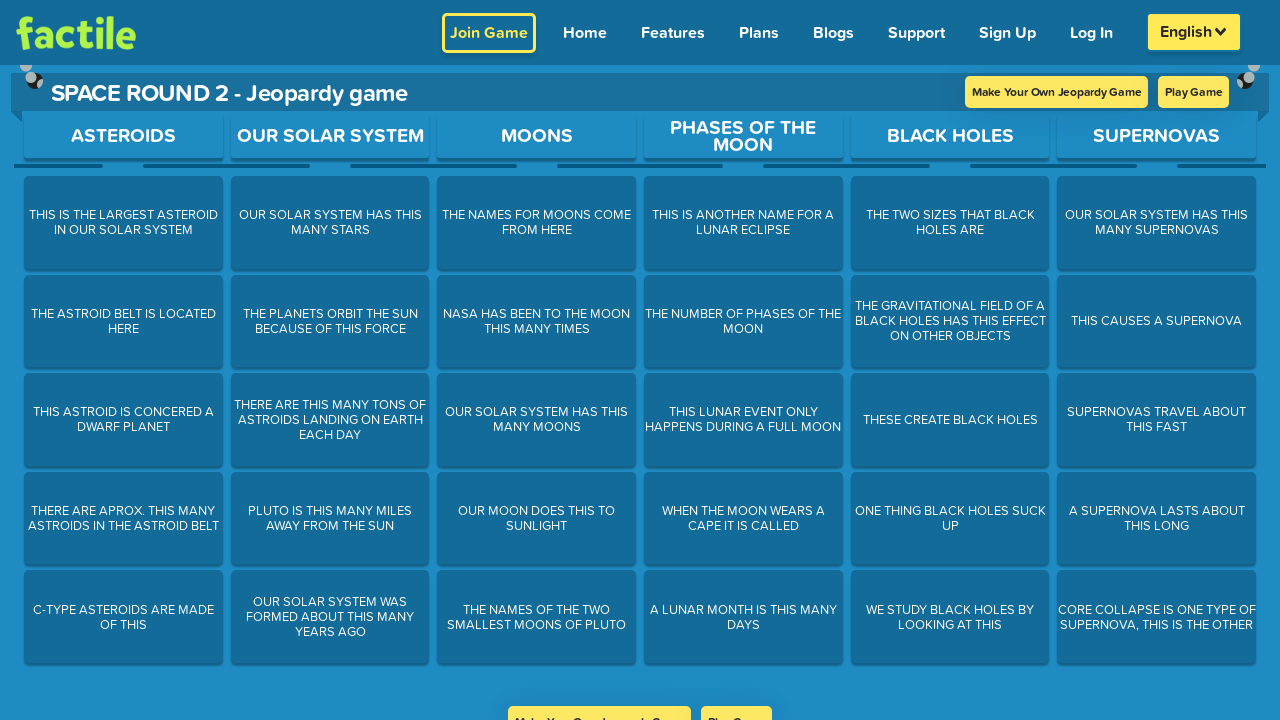

--- FILE ---
content_type: text/javascript; charset=utf-8
request_url: https://www.playfactile.com/mygames/index.22-01--12-30-55.DljCFIx8.js
body_size: 122056
content:
const __vite__mapDeps=(i,m=__vite__mapDeps,d=(m.f||(m.f=["NotFound.22-01--12-30-55.-DnbHr9N.js","bootstrapEtc.22-01--12-30-55.BZ9coWRa.js","react.22-01--12-30-55.BewWKImx.js","redux.22-01--12-30-55.UQxspR9n.js","utils.22-01--12-30-55.ChRDeu_N.js","bootstrapEtc.22-01--12-30-55.BXv0o2Zo.css","NotFound.22-01--12-30-55.NEGc3_Wk.css","VerifyCode.22-01--12-30-55.DJ90KuWq.js","authElements.22-01--12-30-55.Cssf7kmm.js","authElements.22-01--12-30-55.COhf1IrG.css","verify.22-01--12-30-55.pMi0-HrE.js","secs.22-01--12-30-55.BKTlABpY.js","VerifyEmail.22-01--12-30-55.Bffx3QYp.js","LeaderBoard.22-01--12-30-55.CiLeRbzJ.js","Modal.22-01--12-30-55.e1yX66D2.js","useWillUnmount.22-01--12-30-55.CnJorCbl.js","Transition.22-01--12-30-55.BO85Zpxe.js","hook.22-01--12-30-55.BQgnI-64.js","createPopper.22-01--12-30-55.C8K2eoCJ.js","SelectableContext.22-01--12-30-55.CZk0Akqs.js","SafeAnchor.22-01--12-30-55.DkrDY0vA.js","Button.22-01--12-30-55.DV5q05xw.js","Clock.22-01--12-30-55.DgEkKnA3.js","Clock.22-01--12-30-55.aERp_voF.css","PFPagination.22-01--12-30-55.BZMkPQnD.js","PFPagination.22-01--12-30-55.RY8yd3X3.css","ConfirmModal.22-01--12-30-55.CLXfVh_q.js","ConfirmModal.22-01--12-30-55.BhlBuiXf.css","DocService.22-01--12-30-55.C0HZ-vsR.js","LeaderBoard.22-01--12-30-55.epo9ohZp.css","LeaderBoard.22-01--12-30-55.D_ZOJaf3.css","BuzzerJoin.22-01--12-30-55.pKJ4Jcvk.js","JoinHomePage.22-01--12-30-55.xk2eszCn.js","gamePlay.22-01--12-30-55.CqkCURRN.js","JoinHomePage.22-01--12-30-55.BVKetIA6.css","joinPage.22-01--12-30-55.VbC8DrKS.css","AnswerTimer.22-01--12-30-55.BdsTbl1s.js","AnswerTimer.22-01--12-30-55.DPRpueFh.css","gamePlay.22-01--12-30-55.B1F1k8Qm.js","FooterSection.22-01--12-30-55.BYtsEp3X.js","FooterSection.22-01--12-30-55.DeOzzlCN.css","CopyRightSection.22-01--12-30-55.CXk9ivtF.js","LinksFooter.22-01--12-30-55.DxrP9YV7.js","LinksFooter.22-01--12-30-55.Doxai4DY.css","BuzzerJoin.22-01--12-30-55.eRIIIc5S.css","gamePlay.22-01--12-30-55.FdL0KTzk.css","questionBoardTitleTimer.22-01--12-30-55.c8BoX2Qo.css","SeperateRemotePage.22-01--12-30-55.BTzuFSCs.js","PublicGameSearch.22-01--12-30-55.DKQM_aaB.js","Search.22-01--12-30-55.BFmWhfvg.js","clsx.22-01--12-30-55.B-dksMZM.js","TextField.22-01--12-30-55.DQTRkVzg.js","memoTheme.22-01--12-30-55.DVe9-xVh.js","Portal.22-01--12-30-55.DW48yhTl.js","CircularProgress.22-01--12-30-55.DedsxWAw.js","isFocusVisible.22-01--12-30-55.DdRLUAgh.js","Typography.22-01--12-30-55.QQBmATuG.js","Dialog.22-01--12-30-55.CsY3FIDz.js","Paper.22-01--12-30-55.BSZZ6m67.js","debounce.22-01--12-30-55.Be36O1Ab.js","Tooltip.22-01--12-30-55.BBrdhjes.js","isMuiElement.22-01--12-30-55.D09c_3OU.js","Clear.22-01--12-30-55.CFimUwqQ.js","PublicJeopardyCard.22-01--12-30-55.uHp0RLGp.js","PlayArrow.22-01--12-30-55.DTP8sKKg.js","ContentCopy.22-01--12-30-55.Cw6p-caw.js","MuiTooltip.22-01--12-30-55.CPvn8K1v.js","StyledComponents.22-01--12-30-55.CG2ZuLao.js","IconButton.22-01--12-30-55.DhhRszka.js","CardContent.22-01--12-30-55.pwss4i-q.js","ScrollToTopMui.22-01--12-30-55.CM54s9jy.js","Grid2.22-01--12-30-55.C3hQyow6.js","index.22-01--12-30-55.DzNPCdL3.js","LoggedInHeader.22-01--12-30-55.QRZQkrJ1.js","myGamesNew.22-01--12-30-55.DCUCgUgQ.js","GameBoardPreviewContainer.22-01--12-30-55.BRrnPuMt.js","DialogContent.22-01--12-30-55.CHbiClab.js","useHeaderHeight.22-01--12-30-55.CdpvlWW8.js","useUrlState.22-01--12-30-55.CxOFTH_0.js","Stack.22-01--12-30-55.Dhb2VJtu.js","Button.22-01--12-30-55.DZC2otSA.js","SeperateTeamPage.22-01--12-30-55.DrOBOYJk.js","howler.22-01--12-30-55.BWOxZXm8.js","SeperateTeamPage.22-01--12-30-55.CJ1bzR6t.css","SeperateAnswerPage.22-01--12-30-55.BEGLDNQT.js","SeperateAnswerPage.22-01--12-30-55.CyWaJK-R.css","SeperateLeaderBoard.22-01--12-30-55.DzsdtX4H.js","SeperateLeaderBoard.22-01--12-30-55.DBFG0e8q.css","PrintGamePage.22-01--12-30-55.BZzspFJo.js","PFKatex.22-01--12-30-55.B7aWisbl.js","PFKatex.22-01--12-30-55.DCzf9cNI.css","GameLoadComponent.22-01--12-30-55.CtcElDIK.js","PrintGamePage.22-01--12-30-55.KPiGb9Sk.css","PrintGamePage.22-01--12-30-55.Cbh_QYSl.css","PreviewPage.22-01--12-30-55.2JKeW25J.js","GameBoard.22-01--12-30-55.Cei0OE-F.js","GameBoard.22-01--12-30-55.DchhpChn.css","CategoriesAndTiles.22-01--12-30-55.D4NJ0YYh.js","gameCategories.22-01--12-30-55.DYmJq6F6.css","seo.22-01--12-30-55.DcBbMZqW.js","PreviewPage.22-01--12-30-55.DZPLg-MT.css","GamePreviewPage.22-01--12-30-55.CYmlDxPW.js","GamePreview.22-01--12-30-55.CPeVjvII.js","Question.22-01--12-30-55.CJmuU-rR.js","FactileQuestion.22-01--12-30-55.DTzSGhW3.js","Carousel.22-01--12-30-55.CWnrBEF1.js","memoize-one.esm.22-01--12-30-55.DhmFm5Lm.js","FactileQuestion.22-01--12-30-55.BEhODoi2.css","SideBarEdit.22-01--12-30-55.C1Z_ELot.js","SideBarEdit.22-01--12-30-55.BgyCJ0zi.css","MockGameBoard.22-01--12-30-55.FMBWhIRh.js","MockGameBoard.22-01--12-30-55.CL0cMfXq.css","ShareModal.22-01--12-30-55.DyAIerN7.js","Close.22-01--12-30-55.C4clFtCU.js","index.22-01--12-30-55.DHjbyUNM.js","_commonjs-dynamic-modules.22-01--12-30-55.TDtrdbi3.js","Checkbox.22-01--12-30-55.DNDZh-mj.js","Checkbox.22-01--12-30-55.D3X07OWT.css","UpgradePlans.22-01--12-30-55.DMBI-mTV.js","Done.22-01--12-30-55.B2vs0Uvz.js","TransitionDialog.22-01--12-30-55.1HU-OaXO.js","plansIds.22-01--12-30-55.CRgjUIw7.js","ToggleButtonGroup.22-01--12-30-55.DIs_MKNO.js","UpgradeTooltip.22-01--12-30-55.DpZff21a.js","Link.22-01--12-30-55.DFsAHfS7.js","validations.22-01--12-30-55.F4q9LG0-.js","helper.22-01--12-30-55.Bz94yNvK.js","ShareModal.22-01--12-30-55.DmAIhny0.css","navTabs.22-01--12-30-55.CIVmAb3i.css","PrintGamesModal.22-01--12-30-55.CyAcFKrn.js","Lock.22-01--12-30-55._yImaCsM.js","PrintGamesModal.22-01--12-30-55.Be4XOdjl.css","InputTextModal.22-01--12-30-55.B3RRTgI3.css","GameScreenTemplate.22-01--12-30-55.Bhppx8ig.js","GameScreenTemplate.22-01--12-30-55.D1y95PMH.css","ReportGameModal.22-01--12-30-55.DuPBa52e.js","PFDropzone.22-01--12-30-55.C-SdaPaj.js","index.22-01--12-30-55.DJPeSJgm.js","PFDropzone.22-01--12-30-55.VtxoytGT.css","RadioOptionsOld.22-01--12-30-55.zn9M620Y.js","RadioOptions.22-01--12-30-55.WBL62o2g.css","ReportGameModal.22-01--12-30-55.BZijXq6s.css","ProAlert.22-01--12-30-55.amooGLyh.js","useOverlayAutodetect.22-01--12-30-55.XUdSvNMs.js","ProAlert.22-01--12-30-55.CQT6icsX.css","GamePreview.22-01--12-30-55.Cn8C0aO6.css","GameEdit.22-01--12-30-55.DgOebmFp.css","ResumeGame.22-01--12-30-55.Ce3JSYhc.js","withRouter.22-01--12-30-55.CfjWFtwc.js","gamePage.22-01--12-30-55.DCvVQNH5.css","GameLandingPage.22-01--12-30-55.Bdjid4UW.js","TextWithInfo.22-01--12-30-55.BQMhlYBc.js","Tooltip.22-01--12-30-55.NVTE-LGM.js","Tooltip.22-01--12-30-55.8HJrT1qV.css","TextWithInfo.22-01--12-30-55.CdKZusNh.css","GameLandingPage.22-01--12-30-55.DSIG2XPB.css","IcGameJoin.22-01--12-30-55.B6hLBJe-.js","IcGameJoin.22-01--12-30-55.CzZKL6kq.css","gamePage.22-01--12-30-55.CYMAki7h.js","Sounds.22-01--12-30-55.DzWOxJnY.js","Support.22-01--12-30-55.BGRFG0qO.js","ScrollToTop.22-01--12-30-55.fBcUzPea.js","ScrollToTop.22-01--12-30-55.Gpkk9q3C.css","Support.22-01--12-30-55.Dq63oTAf.css","QuizBowlDeprecationPage.22-01--12-30-55.DNB2WSQ6.js","Warning.22-01--12-30-55.BExf6-Xr.js","Info.22-01--12-30-55.CCkCTjOB.js","SelfPacedMode.22-01--12-30-55.BW7sEd7J.js","Customize.22-01--12-30-55.C2eJrMLO.js","Button.22-01--12-30-55.CESOTrpp.js","Button.22-01--12-30-55.J3Sp5RPf.css","SelectBox.22-01--12-30-55.BhwjlFOh.js","SelectBox.22-01--12-30-55.Dtzc49jR.css","SectionWrapper.22-01--12-30-55.BxlPt-2W.js","SectionWrapper.22-01--12-30-55.uhPZsS6M.css","InputBox.22-01--12-30-55.rYrslMrJ.js","NumberOfTeams.22-01--12-30-55.Bo-tmACA.js","NumberOfTeams.22-01--12-30-55.DFmgvZGV.css","ChooseCharacters.22-01--12-30-55.BsH1lSZt.js","InputTextModal.22-01--12-30-55.MTIw94Ln.js","ChooseCharacters.22-01--12-30-55.CY_qCV8n.css","characterBlock.22-01--12-30-55.6Q5Fjp98.css","SearchDropDown.22-01--12-30-55.DZe5g7ep.js","react-select.esm.22-01--12-30-55.DZiQRKwf.js","SearchDropDown.22-01--12-30-55.B8EXbV_3.css","LeftSideBar.22-01--12-30-55.BS4jbnnu.js","HidePodiumButton.22-01--12-30-55.BsiEmP21.js","HidePodiumButton.22-01--12-30-55.CIL2AtpD.css","LeftSideBar.22-01--12-30-55.DW8Wbs31.css","GameTimer.22-01--12-30-55.CiAJqOwA.js","CountDownTimer.22-01--12-30-55.TgqVOYuT.js","CountDownTimer.22-01--12-30-55.BPCLBQ2t.css","GameTimer.22-01--12-30-55.DFXLoxwE.css","BottomPodium.22-01--12-30-55.BTUuyL_D.js","TeamPodium.22-01--12-30-55.D_DgPQUT.js","TeamPodium.22-01--12-30-55.C_1sFO4l.css","BottomPodium.22-01--12-30-55.BOxvJre2.css","RightSideBar.22-01--12-30-55.B73kMERd.js","HintBox.22-01--12-30-55.saRZeRCs.js","ToggleSwitch.22-01--12-30-55.BaaM7ns4.js","ToggleSwitch.22-01--12-30-55.Bq33NyFl.css","HintBox.22-01--12-30-55.BpQZ2gHC.css","RightSideBar.22-01--12-30-55.CVPJlXBJ.css","SidebarNav.22-01--12-30-55.Dd6EqvvM.js","SuperScript.22-01--12-30-55.Cx2hFoDE.js","SuperScript.22-01--12-30-55.ARbwOU7_.css","SidebarNav.22-01--12-30-55.DcbDdnmR.css","SwitchButton.22-01--12-30-55.DGd_m5lO.js","SwitchButton.22-01--12-30-55.B5bVW8qy.css","Customize.22-01--12-30-55.D_qHhLPK.css","dashboard.22-01--12-30-55.CfXViiX1.css","customRadio.22-01--12-30-55.mQldqZRM.css","SettingsCommon.22-01--12-30-55.BBVNbUXN.css","StepProgress.22-01--12-30-55.DmC1XTvo.js","StepProgress.22-01--12-30-55.BFNnebvq.css","SelfPacedMode.22-01--12-30-55.C319Sckw.css","ResetPassword.22-01--12-30-55.gziIG76c.js","Signup.22-01--12-30-55.DJuD8fQR.js","Signup.22-01--12-30-55.BO5XwzI2.css","Signin.22-01--12-30-55.CJQyip_a.js","sign.22-01--12-30-55.C-i-Rlmi.js","ForgotPassword.22-01--12-30-55.h3xMrJaZ.js","AccountLocked.22-01--12-30-55.DVaIS9Sc.js","MyGamesNew.22-01--12-30-55.8wN-qC-0.js","react-beautiful-dnd.esm.22-01--12-30-55.ErE8-w9k.js","tiny-invariant.22-01--12-30-55.CopsF_GD.js","PFDropdown.22-01--12-30-55.C-niR6Fk.js","PFDropdown.22-01--12-30-55.CsjAl0Jq.css","MyGamesNew.22-01--12-30-55.CQ0czdMb.css","FavoriteGames.22-01--12-30-55.CVB0XB60.js","MyGamesGameCard.22-01--12-30-55.BA8vla1i.js","GamesContainer.22-01--12-30-55.BlilAv_I.js","GameCardTemplate.22-01--12-30-55.CuE6hVUD.js","GameCardTemplate.22-01--12-30-55.0PJ38XGM.css","index.22-01--12-30-55.v9oRor_B.js","dropdownOptions.22-01--12-30-55.B5tMA9mk.js","InputSearch.22-01--12-30-55.SAv5DunQ.js","InputSearch.22-01--12-30-55.CMI0FBFn.css","Dropdown.22-01--12-30-55.BYcQ0hYs.js","Dropdown.22-01--12-30-55.BnF8M6s7.css","GamesContainer.22-01--12-30-55.CDLzluDL.css","ResultTile.22-01--12-30-55.CqYNfED5.css","MyGamesGameCard.22-01--12-30-55.CHaNotR0.css","DoubleFactilePlus.22-01--12-30-55.CTwXhLPd.js","CreateDbFactilePlusModal.22-01--12-30-55.C-WoZebD.js","CreateDbFactilePlusModal.22-01--12-30-55.ydjpNEiE.css","GamesModal.22-01--12-30-55.DmVkxU5q.js","DoubleFactilePlus.22-01--12-30-55.CuJ5Ioc5.css","SharedGames.22-01--12-30-55.CJ4TA-g5.js","AllGamePreview.22-01--12-30-55.942wiCXb.js","InProgressGames.22-01--12-30-55.CgGSKpz-.js","ICDashboard.22-01--12-30-55.CQ-eNFaY.js","PublicGamesNew.22-01--12-30-55.DioLu-E_.js","MyQuestionBanks.22-01--12-30-55.Ds6GqzLP.js","MyQuestionBanks.22-01--12-30-55.D7lhciYQ.css","QuestionBankEdit.22-01--12-30-55.GZ7x3eqf.js","questionBank.22-01--12-30-55.D---wyNh.js","autoGen.22-01--12-30-55.CDgAakyT.js","QuestionBankEdit.22-01--12-30-55.DhZPngSZ.css","QuestionEdit.22-01--12-30-55.DYI1Bj4a.css","Settings.22-01--12-30-55.Bi7FYUkP.js","Badge.22-01--12-30-55.BACIpTnJ.js","Settings.22-01--12-30-55.D4xsAv2Q.css","MyProfile.22-01--12-30-55.BVucGrwT.js","MyProfile.22-01--12-30-55.xUTo5vgH.css","EditPage.22-01--12-30-55.CQX9a9yu.js","Delete.22-01--12-30-55.CJsUmlpP.js","ArrowBack.22-01--12-30-55.D2f-DQzd.js","SwitchBase.22-01--12-30-55.ChUlCHFT.js","editGame.22-01--12-30-55.CS4Bwa61.js","Visibility.22-01--12-30-55.CpeCGOEV.js","VisibilityOff.22-01--12-30-55.DjjGqTkx.js","DialogTitle.22-01--12-30-55.DWY13FNN.js","DialogActions.22-01--12-30-55._23GRm_D.js","EditPage.22-01--12-30-55.CmzkBX_v.css","PracticeMode.22-01--12-30-55.QgzfdT2l.js","PracticeMode.22-01--12-30-55.D3wtftPf.css","IcGame.22-01--12-30-55.OPFQWvBA.js","CompactShareModal.22-01--12-30-55.ByIkL6rK.js","CompactShareModal.22-01--12-30-55.ZAnnV97Q.css","QrCode.22-01--12-30-55.Bcfy5f75.js","GoPro.22-01--12-30-55.CS-2GvEI.js","table.22-01--12-30-55.BA3xg8mi.js","table.22-01--12-30-55.YuP4J_2i.css","Satisfaction.22-01--12-30-55.C_1VHua8.js","Satisfaction.22-01--12-30-55.DL6BC3wx.css","GoPro.22-01--12-30-55.C9ybf8NH.css","IcGame.22-01--12-30-55.Be8oUWyD.css","PaymentSuccess.22-01--12-30-55.DQE8Gnv5.js","PaymentSuccess.22-01--12-30-55.CpqNL7fC.css","ActivateSubscription.22-01--12-30-55.Dasy-Yj0.js","ActivateSubscription.22-01--12-30-55.DzMYSEH4.css","ChangeAccount.22-01--12-30-55.Bhp9z9C_.js","ChangeAccount.22-01--12-30-55.DAW6HMYu.css","emailText.22-01--12-30-55.Cq7qhFvU.css","Users.22-01--12-30-55.wnGy4qqC.js","AdminHeader.22-01--12-30-55.BBEWLGjY.js","admin.22-01--12-30-55.D1DJNBzS.js","CopyText.22-01--12-30-55.IMsxHM8U.js","CopyText.22-01--12-30-55.Bn5xqUQ7.css","NavTab.22-01--12-30-55.mcFYb5j_.js","NavTab.22-01--12-30-55.DciNtVT5.css","Users.22-01--12-30-55.BAcd6E06.css","Notifications.22-01--12-30-55.BEb2p02H.js","Notifications.22-01--12-30-55.BeNTPghM.css","AdminManageGame.22-01--12-30-55.BsQvO-tw.js","AdminManageGame.22-01--12-30-55.DdRzpRvz.css","Survey.22-01--12-30-55.yRkAxmov.js","Survey.22-01--12-30-55.RogPfqY8.css","Analytics.22-01--12-30-55.KRTh6ftm.js"])))=>i.map(i=>d[i]);
var Ra=Object.defineProperty;var Ia=(t,e,n)=>e in t?Ra(t,e,{enumerable:!0,configurable:!0,writable:!0,value:n}):t[e]=n;var Xt=(t,e,n)=>Ia(t,typeof e!="symbol"?e+"":e,n);import{j as A,r as Na,b as Dn,c as zo,S as fr,a as Pa,T as Oa}from"./bootstrapEtc.22-01--12-30-55.BZ9coWRa.js";import{R as pe,p as Ba,q as Ma,s as Ua,i as je,t as Fa,v as ja,e as Ga,g as fo,o as Yr,r as M,d as Va,L as po,P as G,w as Ha,N as Bt,O as dn,u as za,l as Wa,x as Ka,y as Ya}from"./react.22-01--12-30-55.BewWKImx.js";import{dU as Qa,dV as Xa,dW as Ja,dX as Za,dY as ti,dZ as ei,d_ as pr,d$ as ni,e0 as ri,j as Oe,dH as wc,v as Ec,e1 as be,e as It,dd as Be,e2 as oi,cZ as Qr,P as Sc,e3 as si,at as ci,S as H,e4 as ai,e5 as ho,e6 as mo,e7 as go,d7 as ii,e8 as xc,e9 as li,ea as ui,eb as di,ec as fi,ed as pi,ee as hi,ef as mi,eg as gi,ba as fn,eh as $i,ei as yi,ej as bi,ek as vi,el as _i,em as wi,en as Gn,bc as ee,eo as Ei,ep as Si,eq as xi,er as Ti,es as Ai,et as Ci,cd as Li,c4 as ki,c5 as qi,p as Di,eu as Ri,ev as Ii,_ as Ni,c as $o,ew as Pi,d9 as Oi,da as Bi,d8 as Mi,k as F,l as U,ex as Ui,ey as Fi,c$ as ji}from"./redux.22-01--12-30-55.UQxspR9n.js";import{u as pn,I as Gi,i as Vi}from"./utils.22-01--12-30-55.ChRDeu_N.js";(function(){const e=document.createElement("link").relList;if(e&&e.supports&&e.supports("modulepreload"))return;for(const o of document.querySelectorAll('link[rel="modulepreload"]'))r(o);new MutationObserver(o=>{for(const s of o)if(s.type==="childList")for(const c of s.addedNodes)c.tagName==="LINK"&&c.rel==="modulepreload"&&r(c)}).observe(document,{childList:!0,subtree:!0});function n(o){const s={};return o.integrity&&(s.integrity=o.integrity),o.referrerPolicy&&(s.referrerPolicy=o.referrerPolicy),o.crossOrigin==="use-credentials"?s.credentials="include":o.crossOrigin==="anonymous"?s.credentials="omit":s.credentials="same-origin",s}function r(o){if(o.ep)return;o.ep=!0;const s=n(o);fetch(o.href,s)}})();const Wo="production",Hi=.1,zi=.1,Wi=.5,Ki=t=>{var d;const e=String((t==null?void 0:t.message)||"").toLowerCase(),n=Array.isArray((d=t==null?void 0:t.exception)==null?void 0:d.values)?t.exception.values:[],r=n.map(m=>String((m==null?void 0:m.type)||"").toLowerCase()),o=n.map(m=>String((m==null?void 0:m.value)||"").toLowerCase()),s=["network error","networkerror","timeout","timed out","aborterror","chunkloaderror","resizeobserver loop limit exceeded"];if([...o,e].some(m=>s.some(h=>m.includes(h))))return!1;const a=["axioserror","networkerror","timeouterror","aborterror"];return!(r.some(m=>a.includes(m))||n.some(m=>{var h;return((h=m==null?void 0:m.mechanism)==null?void 0:h.handled)===!0}))},On=typeof window<"u"?"4.4.0":void 0,Rn=typeof window<"u"?"225dbb7ad":void 0,Ko=On?`client@${On}`:Rn;Qa({dsn:"https://3b586a0cbcc4decb3df221b0c11cc03c@o4510474145497088.ingest.us.sentry.io/4510476600737792",environment:Wo,...Ko?{release:Ko}:{},sendDefaultPii:!0,integrations:[Xa({useEffect:pe.useEffect,useLocation:je,useNavigationType:Ua,createRoutesFromChildren:Ma,matchRoutes:Ba}),Ja(),Za({maskAllInputs:!1,maskAllText:!1,networkDetailAllowUrls:[window.location.origin,"https://dev.awspf.com/api","https://www.awspf.com/api","https://www.playfactile.com/api"],networkCaptureBodies:!0,networkRequestHeaders:["Cache-Control"],networkResponseHeaders:["Referrer-Policy"],beforeErrorSampling(t){return Ki(t)}}),ti({levels:["error"]}),ei({failedRequestStatusCodes:[[500,599]],failedRequestTargets:[window.location.origin,"https://www.playfactile.com/api"]})],tracesSampleRate:Hi,metrics:{count:"button_click",gauge:"page_load_time",distribution:"response_time"},enableLogs:!0,replaysSessionSampleRate:zi,replaysOnErrorSampleRate:Wi,tracePropagationTargets:["localhost","https://www.awspf.com","https://www.playfactile.com"],profileSessionSampleRate:1,beforeSend(t,e){var c,a;const n=e==null?void 0:e.originalException,r={value:!0};if(n){const l=String((n==null?void 0:n.message)||""),d=l.toLowerCase(),m=String((n==null?void 0:n.name)||""),h=String((n==null?void 0:n.code)||""),w=!!(n!=null&&n.response),$=(n==null?void 0:n.isAxiosError)&&h==="ERR_NETWORK"&&l==="Network Error"&&!(n!=null&&n.response)&&((c=n==null?void 0:n.request)==null?void 0:c.status)===0,_=l==="Network Error"||d.includes("network error"),v=(h==="ECONNABORTED"||h==="ERR_NETWORK"||m==="AbortError"||m==="NetworkError"||_||(n==null?void 0:n.isAxiosError)&&!w)&&(d.includes("timeout")||d.includes("timed out")),C=!$&&(_||v||m==="NetworkError"||m==="AbortError"||h==="ECONNABORTED"||h==="ERR_NETWORK");if(r.value=!$,C)return null}const s=(Array.isArray((a=t==null?void 0:t.exception)==null?void 0:a.values)?t.exception.values:[]).some(l=>{const d=String((l==null?void 0:l.value)||"").toLowerCase(),m=String((l==null?void 0:l.type)||"").toLowerCase(),h=d.includes("network error"),w=m==="networkerror"||m.includes("network"),$=m==="aborterror"||m.includes("abort"),v=(m==="timeouterror"||d.includes("timeout")||d.includes("timed out"))&&(h||w||$||d.includes("abort")||d.includes("aborted"));return h||w||$||v});return r.value&&s?null:t}}),On&&pr("app.version",On),Rn&&Rn!=="unknown"&&pr("app.commit",Rn),pr("app.environment",Wo);const Yi=ni(Fa);ri(ja);const Qi=t=>{if(t){if(t.error instanceof Error){Oe(t.error,{contexts:{windowError:{filename:t.filename,lineno:t.lineno,colno:t.colno}}});return}t.message&&wc(t.message,{level:"error",extra:{filename:t.filename,lineno:t.lineno,colno:t.colno}})}},Xi=t=>{if(!t)return;const e=t.reason instanceof Error?t.reason:new Error(String(t.reason));Oe(e,{contexts:{unhandledRejection:{handled:!1}}})};typeof window<"u"&&(window.addEventListener("error",Qi),window.addEventListener("unhandledrejection",Xi));var _n={},Yo;function Ji(){if(Yo)return _n;Yo=1;var t=Ga();return _n.createRoot=t.createRoot,_n.hydrateRoot=t.hydrateRoot,_n}var Zi=Ji();const tl=fo(Zi);function ye(t,...e){const n=new URL(`https://mui.com/production-error/?code=${t}`);return e.forEach(r=>n.searchParams.append("args[]",r)),`Minified MUI error #${t}; visit ${n} for the full message.`}function el(t){if(t.sheet)return t.sheet;for(var e=0;e<document.styleSheets.length;e++)if(document.styleSheets[e].ownerNode===t)return document.styleSheets[e]}function nl(t){var e=document.createElement("style");return e.setAttribute("data-emotion",t.key),t.nonce!==void 0&&e.setAttribute("nonce",t.nonce),e.appendChild(document.createTextNode("")),e.setAttribute("data-s",""),e}var rl=(function(){function t(n){var r=this;this._insertTag=function(o){var s;r.tags.length===0?r.insertionPoint?s=r.insertionPoint.nextSibling:r.prepend?s=r.container.firstChild:s=r.before:s=r.tags[r.tags.length-1].nextSibling,r.container.insertBefore(o,s),r.tags.push(o)},this.isSpeedy=n.speedy===void 0?!0:n.speedy,this.tags=[],this.ctr=0,this.nonce=n.nonce,this.key=n.key,this.container=n.container,this.prepend=n.prepend,this.insertionPoint=n.insertionPoint,this.before=null}var e=t.prototype;return e.hydrate=function(r){r.forEach(this._insertTag)},e.insert=function(r){this.ctr%(this.isSpeedy?65e3:1)===0&&this._insertTag(nl(this));var o=this.tags[this.tags.length-1];if(this.isSpeedy){var s=el(o);try{s.insertRule(r,s.cssRules.length)}catch{}}else o.appendChild(document.createTextNode(r));this.ctr++},e.flush=function(){this.tags.forEach(function(r){var o;return(o=r.parentNode)==null?void 0:o.removeChild(r)}),this.tags=[],this.ctr=0},t})(),vt="-ms-",Bn="-moz-",J="-webkit-",Tc="comm",yo="rule",bo="decl",ol="@import",Ac="@keyframes",sl="@layer",cl=Math.abs,Vn=String.fromCharCode,al=Object.assign;function il(t,e){return yt(t,0)^45?(((e<<2^yt(t,0))<<2^yt(t,1))<<2^yt(t,2))<<2^yt(t,3):0}function Cc(t){return t.trim()}function ll(t,e){return(t=e.exec(t))?t[0]:t}function Z(t,e,n){return t.replace(e,n)}function Xr(t,e){return t.indexOf(e)}function yt(t,e){return t.charCodeAt(e)|0}function cn(t,e,n){return t.slice(e,n)}function Vt(t){return t.length}function vo(t){return t.length}function wn(t,e){return e.push(t),t}function ul(t,e){return t.map(e).join("")}var Hn=1,Me=1,Lc=0,xt=0,ht=0,Ge="";function zn(t,e,n,r,o,s,c){return{value:t,root:e,parent:n,type:r,props:o,children:s,line:Hn,column:Me,length:c,return:""}}function Ke(t,e){return al(zn("",null,null,"",null,null,0),t,{length:-t.length},e)}function dl(){return ht}function fl(){return ht=xt>0?yt(Ge,--xt):0,Me--,ht===10&&(Me=1,Hn--),ht}function Lt(){return ht=xt<Lc?yt(Ge,xt++):0,Me++,ht===10&&(Me=1,Hn++),ht}function zt(){return yt(Ge,xt)}function In(){return xt}function hn(t,e){return cn(Ge,t,e)}function an(t){switch(t){case 0:case 9:case 10:case 13:case 32:return 5;case 33:case 43:case 44:case 47:case 62:case 64:case 126:case 59:case 123:case 125:return 4;case 58:return 3;case 34:case 39:case 40:case 91:return 2;case 41:case 93:return 1}return 0}function kc(t){return Hn=Me=1,Lc=Vt(Ge=t),xt=0,[]}function qc(t){return Ge="",t}function Nn(t){return Cc(hn(xt-1,Jr(t===91?t+2:t===40?t+1:t)))}function pl(t){for(;(ht=zt())&&ht<33;)Lt();return an(t)>2||an(ht)>3?"":" "}function hl(t,e){for(;--e&&Lt()&&!(ht<48||ht>102||ht>57&&ht<65||ht>70&&ht<97););return hn(t,In()+(e<6&&zt()==32&&Lt()==32))}function Jr(t){for(;Lt();)switch(ht){case t:return xt;case 34:case 39:t!==34&&t!==39&&Jr(ht);break;case 40:t===41&&Jr(t);break;case 92:Lt();break}return xt}function ml(t,e){for(;Lt()&&t+ht!==57;)if(t+ht===84&&zt()===47)break;return"/*"+hn(e,xt-1)+"*"+Vn(t===47?t:Lt())}function gl(t){for(;!an(zt());)Lt();return hn(t,xt)}function $l(t){return qc(Pn("",null,null,null,[""],t=kc(t),0,[0],t))}function Pn(t,e,n,r,o,s,c,a,l){for(var d=0,m=0,h=c,w=0,$=0,_=0,v=1,C=1,y=1,T=0,D="",E=o,S=s,q=r,L=D;C;)switch(_=T,T=Lt()){case 40:if(_!=108&&yt(L,h-1)==58){Xr(L+=Z(Nn(T),"&","&\f"),"&\f")!=-1&&(y=-1);break}case 34:case 39:case 91:L+=Nn(T);break;case 9:case 10:case 13:case 32:L+=pl(_);break;case 92:L+=hl(In()-1,7);continue;case 47:switch(zt()){case 42:case 47:wn(yl(ml(Lt(),In()),e,n),l);break;default:L+="/"}break;case 123*v:a[d++]=Vt(L)*y;case 125*v:case 59:case 0:switch(T){case 0:case 125:C=0;case 59+m:y==-1&&(L=Z(L,/\f/g,"")),$>0&&Vt(L)-h&&wn($>32?Xo(L+";",r,n,h-1):Xo(Z(L," ","")+";",r,n,h-2),l);break;case 59:L+=";";default:if(wn(q=Qo(L,e,n,d,m,o,a,D,E=[],S=[],h),s),T===123)if(m===0)Pn(L,e,q,q,E,s,h,a,S);else switch(w===99&&yt(L,3)===110?100:w){case 100:case 108:case 109:case 115:Pn(t,q,q,r&&wn(Qo(t,q,q,0,0,o,a,D,o,E=[],h),S),o,S,h,a,r?E:S);break;default:Pn(L,q,q,q,[""],S,0,a,S)}}d=m=$=0,v=y=1,D=L="",h=c;break;case 58:h=1+Vt(L),$=_;default:if(v<1){if(T==123)--v;else if(T==125&&v++==0&&fl()==125)continue}switch(L+=Vn(T),T*v){case 38:y=m>0?1:(L+="\f",-1);break;case 44:a[d++]=(Vt(L)-1)*y,y=1;break;case 64:zt()===45&&(L+=Nn(Lt())),w=zt(),m=h=Vt(D=L+=gl(In())),T++;break;case 45:_===45&&Vt(L)==2&&(v=0)}}return s}function Qo(t,e,n,r,o,s,c,a,l,d,m){for(var h=o-1,w=o===0?s:[""],$=vo(w),_=0,v=0,C=0;_<r;++_)for(var y=0,T=cn(t,h+1,h=cl(v=c[_])),D=t;y<$;++y)(D=Cc(v>0?w[y]+" "+T:Z(T,/&\f/g,w[y])))&&(l[C++]=D);return zn(t,e,n,o===0?yo:a,l,d,m)}function yl(t,e,n){return zn(t,e,n,Tc,Vn(dl()),cn(t,2,-2),0)}function Xo(t,e,n,r){return zn(t,e,n,bo,cn(t,0,r),cn(t,r+1,-1),r)}function Ie(t,e){for(var n="",r=vo(t),o=0;o<r;o++)n+=e(t[o],o,t,e)||"";return n}function bl(t,e,n,r){switch(t.type){case sl:if(t.children.length)break;case ol:case bo:return t.return=t.return||t.value;case Tc:return"";case Ac:return t.return=t.value+"{"+Ie(t.children,r)+"}";case yo:t.value=t.props.join(",")}return Vt(n=Ie(t.children,r))?t.return=t.value+"{"+n+"}":""}function vl(t){var e=vo(t);return function(n,r,o,s){for(var c="",a=0;a<e;a++)c+=t[a](n,r,o,s)||"";return c}}function _l(t){return function(e){e.root||(e=e.return)&&t(e)}}function Dc(t){var e=Object.create(null);return function(n){return e[n]===void 0&&(e[n]=t(n)),e[n]}}var wl=function(e,n,r){for(var o=0,s=0;o=s,s=zt(),o===38&&s===12&&(n[r]=1),!an(s);)Lt();return hn(e,xt)},El=function(e,n){var r=-1,o=44;do switch(an(o)){case 0:o===38&&zt()===12&&(n[r]=1),e[r]+=wl(xt-1,n,r);break;case 2:e[r]+=Nn(o);break;case 4:if(o===44){e[++r]=zt()===58?"&\f":"",n[r]=e[r].length;break}default:e[r]+=Vn(o)}while(o=Lt());return e},Sl=function(e,n){return qc(El(kc(e),n))},Jo=new WeakMap,xl=function(e){if(!(e.type!=="rule"||!e.parent||e.length<1)){for(var n=e.value,r=e.parent,o=e.column===r.column&&e.line===r.line;r.type!=="rule";)if(r=r.parent,!r)return;if(!(e.props.length===1&&n.charCodeAt(0)!==58&&!Jo.get(r))&&!o){Jo.set(e,!0);for(var s=[],c=Sl(n,s),a=r.props,l=0,d=0;l<c.length;l++)for(var m=0;m<a.length;m++,d++)e.props[d]=s[l]?c[l].replace(/&\f/g,a[m]):a[m]+" "+c[l]}}},Tl=function(e){if(e.type==="decl"){var n=e.value;n.charCodeAt(0)===108&&n.charCodeAt(2)===98&&(e.return="",e.value="")}};function Rc(t,e){switch(il(t,e)){case 5103:return J+"print-"+t+t;case 5737:case 4201:case 3177:case 3433:case 1641:case 4457:case 2921:case 5572:case 6356:case 5844:case 3191:case 6645:case 3005:case 6391:case 5879:case 5623:case 6135:case 4599:case 4855:case 4215:case 6389:case 5109:case 5365:case 5621:case 3829:return J+t+t;case 5349:case 4246:case 4810:case 6968:case 2756:return J+t+Bn+t+vt+t+t;case 6828:case 4268:return J+t+vt+t+t;case 6165:return J+t+vt+"flex-"+t+t;case 5187:return J+t+Z(t,/(\w+).+(:[^]+)/,J+"box-$1$2"+vt+"flex-$1$2")+t;case 5443:return J+t+vt+"flex-item-"+Z(t,/flex-|-self/,"")+t;case 4675:return J+t+vt+"flex-line-pack"+Z(t,/align-content|flex-|-self/,"")+t;case 5548:return J+t+vt+Z(t,"shrink","negative")+t;case 5292:return J+t+vt+Z(t,"basis","preferred-size")+t;case 6060:return J+"box-"+Z(t,"-grow","")+J+t+vt+Z(t,"grow","positive")+t;case 4554:return J+Z(t,/([^-])(transform)/g,"$1"+J+"$2")+t;case 6187:return Z(Z(Z(t,/(zoom-|grab)/,J+"$1"),/(image-set)/,J+"$1"),t,"")+t;case 5495:case 3959:return Z(t,/(image-set\([^]*)/,J+"$1$`$1");case 4968:return Z(Z(t,/(.+:)(flex-)?(.*)/,J+"box-pack:$3"+vt+"flex-pack:$3"),/s.+-b[^;]+/,"justify")+J+t+t;case 4095:case 3583:case 4068:case 2532:return Z(t,/(.+)-inline(.+)/,J+"$1$2")+t;case 8116:case 7059:case 5753:case 5535:case 5445:case 5701:case 4933:case 4677:case 5533:case 5789:case 5021:case 4765:if(Vt(t)-1-e>6)switch(yt(t,e+1)){case 109:if(yt(t,e+4)!==45)break;case 102:return Z(t,/(.+:)(.+)-([^]+)/,"$1"+J+"$2-$3$1"+Bn+(yt(t,e+3)==108?"$3":"$2-$3"))+t;case 115:return~Xr(t,"stretch")?Rc(Z(t,"stretch","fill-available"),e)+t:t}break;case 4949:if(yt(t,e+1)!==115)break;case 6444:switch(yt(t,Vt(t)-3-(~Xr(t,"!important")&&10))){case 107:return Z(t,":",":"+J)+t;case 101:return Z(t,/(.+:)([^;!]+)(;|!.+)?/,"$1"+J+(yt(t,14)===45?"inline-":"")+"box$3$1"+J+"$2$3$1"+vt+"$2box$3")+t}break;case 5936:switch(yt(t,e+11)){case 114:return J+t+vt+Z(t,/[svh]\w+-[tblr]{2}/,"tb")+t;case 108:return J+t+vt+Z(t,/[svh]\w+-[tblr]{2}/,"tb-rl")+t;case 45:return J+t+vt+Z(t,/[svh]\w+-[tblr]{2}/,"lr")+t}return J+t+vt+t+t}return t}var Al=function(e,n,r,o){if(e.length>-1&&!e.return)switch(e.type){case bo:e.return=Rc(e.value,e.length);break;case Ac:return Ie([Ke(e,{value:Z(e.value,"@","@"+J)})],o);case yo:if(e.length)return ul(e.props,function(s){switch(ll(s,/(::plac\w+|:read-\w+)/)){case":read-only":case":read-write":return Ie([Ke(e,{props:[Z(s,/:(read-\w+)/,":"+Bn+"$1")]})],o);case"::placeholder":return Ie([Ke(e,{props:[Z(s,/:(plac\w+)/,":"+J+"input-$1")]}),Ke(e,{props:[Z(s,/:(plac\w+)/,":"+Bn+"$1")]}),Ke(e,{props:[Z(s,/:(plac\w+)/,vt+"input-$1")]})],o)}return""})}},Cl=[Al],Ll=function(e){var n=e.key;if(n==="css"){var r=document.querySelectorAll("style[data-emotion]:not([data-s])");Array.prototype.forEach.call(r,function(v){var C=v.getAttribute("data-emotion");C.indexOf(" ")!==-1&&(document.head.appendChild(v),v.setAttribute("data-s",""))})}var o=e.stylisPlugins||Cl,s={},c,a=[];c=e.container||document.head,Array.prototype.forEach.call(document.querySelectorAll('style[data-emotion^="'+n+' "]'),function(v){for(var C=v.getAttribute("data-emotion").split(" "),y=1;y<C.length;y++)s[C[y]]=!0;a.push(v)});var l,d=[xl,Tl];{var m,h=[bl,_l(function(v){m.insert(v)})],w=vl(d.concat(o,h)),$=function(C){return Ie($l(C),w)};l=function(C,y,T,D){m=T,$(C?C+"{"+y.styles+"}":y.styles),D&&(_.inserted[y.name]=!0)}}var _={key:n,sheet:new rl({key:n,container:c,nonce:e.nonce,speedy:e.speedy,prepend:e.prepend,insertionPoint:e.insertionPoint}),nonce:e.nonce,inserted:s,registered:{},insert:l};return _.sheet.hydrate(a),_},kl=!0;function _o(t,e,n){var r="";return n.split(" ").forEach(function(o){t[o]!==void 0?e.push(t[o]+";"):o&&(r+=o+" ")}),r}var Wn=function(e,n,r){var o=e.key+"-"+n.name;(r===!1||kl===!1)&&e.registered[o]===void 0&&(e.registered[o]=n.styles)},Kn=function(e,n,r){Wn(e,n,r);var o=e.key+"-"+n.name;if(e.inserted[n.name]===void 0){var s=n;do e.insert(n===s?"."+o:"",s,e.sheet,!0),s=s.next;while(s!==void 0)}};function ql(t){for(var e=0,n,r=0,o=t.length;o>=4;++r,o-=4)n=t.charCodeAt(r)&255|(t.charCodeAt(++r)&255)<<8|(t.charCodeAt(++r)&255)<<16|(t.charCodeAt(++r)&255)<<24,n=(n&65535)*1540483477+((n>>>16)*59797<<16),n^=n>>>24,e=(n&65535)*1540483477+((n>>>16)*59797<<16)^(e&65535)*1540483477+((e>>>16)*59797<<16);switch(o){case 3:e^=(t.charCodeAt(r+2)&255)<<16;case 2:e^=(t.charCodeAt(r+1)&255)<<8;case 1:e^=t.charCodeAt(r)&255,e=(e&65535)*1540483477+((e>>>16)*59797<<16)}return e^=e>>>13,e=(e&65535)*1540483477+((e>>>16)*59797<<16),((e^e>>>15)>>>0).toString(36)}var Dl={animationIterationCount:1,aspectRatio:1,borderImageOutset:1,borderImageSlice:1,borderImageWidth:1,boxFlex:1,boxFlexGroup:1,boxOrdinalGroup:1,columnCount:1,columns:1,flex:1,flexGrow:1,flexPositive:1,flexShrink:1,flexNegative:1,flexOrder:1,gridRow:1,gridRowEnd:1,gridRowSpan:1,gridRowStart:1,gridColumn:1,gridColumnEnd:1,gridColumnSpan:1,gridColumnStart:1,msGridRow:1,msGridRowSpan:1,msGridColumn:1,msGridColumnSpan:1,fontWeight:1,lineHeight:1,opacity:1,order:1,orphans:1,scale:1,tabSize:1,widows:1,zIndex:1,zoom:1,WebkitLineClamp:1,fillOpacity:1,floodOpacity:1,stopOpacity:1,strokeDasharray:1,strokeDashoffset:1,strokeMiterlimit:1,strokeOpacity:1,strokeWidth:1},Rl=/[A-Z]|^ms/g,Il=/_EMO_([^_]+?)_([^]*?)_EMO_/g,Ic=function(e){return e.charCodeAt(1)===45},Zo=function(e){return e!=null&&typeof e!="boolean"},hr=Dc(function(t){return Ic(t)?t:t.replace(Rl,"-$&").toLowerCase()}),ts=function(e,n){switch(e){case"animation":case"animationName":if(typeof n=="string")return n.replace(Il,function(r,o,s){return Ht={name:o,styles:s,next:Ht},o})}return Dl[e]!==1&&!Ic(e)&&typeof n=="number"&&n!==0?n+"px":n};function ln(t,e,n){if(n==null)return"";var r=n;if(r.__emotion_styles!==void 0)return r;switch(typeof n){case"boolean":return"";case"object":{var o=n;if(o.anim===1)return Ht={name:o.name,styles:o.styles,next:Ht},o.name;var s=n;if(s.styles!==void 0){var c=s.next;if(c!==void 0)for(;c!==void 0;)Ht={name:c.name,styles:c.styles,next:Ht},c=c.next;var a=s.styles+";";return a}return Nl(t,e,n)}case"function":{if(t!==void 0){var l=Ht,d=n(t);return Ht=l,ln(t,e,d)}break}}var m=n;if(e==null)return m;var h=e[m];return h!==void 0?h:m}function Nl(t,e,n){var r="";if(Array.isArray(n))for(var o=0;o<n.length;o++)r+=ln(t,e,n[o])+";";else for(var s in n){var c=n[s];if(typeof c!="object"){var a=c;e!=null&&e[a]!==void 0?r+=s+"{"+e[a]+"}":Zo(a)&&(r+=hr(s)+":"+ts(s,a)+";")}else if(Array.isArray(c)&&typeof c[0]=="string"&&(e==null||e[c[0]]===void 0))for(var l=0;l<c.length;l++)Zo(c[l])&&(r+=hr(s)+":"+ts(s,c[l])+";");else{var d=ln(t,e,c);switch(s){case"animation":case"animationName":{r+=hr(s)+":"+d+";";break}default:r+=s+"{"+d+"}"}}}return r}var es=/label:\s*([^\s;{]+)\s*(;|$)/g,Ht;function Ve(t,e,n){if(t.length===1&&typeof t[0]=="object"&&t[0]!==null&&t[0].styles!==void 0)return t[0];var r=!0,o="";Ht=void 0;var s=t[0];if(s==null||s.raw===void 0)r=!1,o+=ln(n,e,s);else{var c=s;o+=c[0]}for(var a=1;a<t.length;a++)if(o+=ln(n,e,t[a]),r){var l=s;o+=l[a]}es.lastIndex=0;for(var d="",m;(m=es.exec(o))!==null;)d+="-"+m[1];var h=ql(o)+d;return{name:h,styles:o,next:Ht}}var Pl=function(e){return e()},Nc=Yr.useInsertionEffect?Yr.useInsertionEffect:!1,wo=Nc||Pl,ns=Nc||M.useLayoutEffect,Pc=M.createContext(typeof HTMLElement<"u"?Ll({key:"css"}):null);Pc.Provider;var Yn=function(e){return M.forwardRef(function(n,r){var o=M.useContext(Pc);return e(n,o,r)})},He=M.createContext({}),Eo={}.hasOwnProperty,Zr="__EMOTION_TYPE_PLEASE_DO_NOT_USE__",Ol=function(e,n){var r={};for(var o in n)Eo.call(n,o)&&(r[o]=n[o]);return r[Zr]=e,r},Bl=function(e){var n=e.cache,r=e.serialized,o=e.isStringTag;return Wn(n,r,o),wo(function(){return Kn(n,r,o)}),null},Ml=Yn(function(t,e,n){var r=t.css;typeof r=="string"&&e.registered[r]!==void 0&&(r=e.registered[r]);var o=t[Zr],s=[r],c="";typeof t.className=="string"?c=_o(e.registered,s,t.className):t.className!=null&&(c=t.className+" ");var a=Ve(s,void 0,M.useContext(He));c+=e.key+"-"+a.name;var l={};for(var d in t)Eo.call(t,d)&&d!=="css"&&d!==Zr&&(l[d]=t[d]);return l.className=c,n&&(l.ref=n),M.createElement(M.Fragment,null,M.createElement(Bl,{cache:e,serialized:a,isStringTag:typeof o=="string"}),M.createElement(o,l))}),Ul=Ml,rs=function(e,n){var r=arguments;if(n==null||!Eo.call(n,"css"))return M.createElement.apply(void 0,r);var o=r.length,s=new Array(o);s[0]=Ul,s[1]=Ol(e,n);for(var c=2;c<o;c++)s[c]=r[c];return M.createElement.apply(null,s)};(function(t){var e;e||(e=t.JSX||(t.JSX={}))})(rs||(rs={}));var Fl=Yn(function(t,e){var n=t.styles,r=Ve([n],void 0,M.useContext(He)),o=M.useRef();return ns(function(){var s=e.key+"-global",c=new e.sheet.constructor({key:s,nonce:e.sheet.nonce,container:e.sheet.container,speedy:e.sheet.isSpeedy}),a=!1,l=document.querySelector('style[data-emotion="'+s+" "+r.name+'"]');return e.sheet.tags.length&&(c.before=e.sheet.tags[0]),l!==null&&(a=!0,l.setAttribute("data-emotion",s),c.hydrate([l])),o.current=[c,a],function(){c.flush()}},[e]),ns(function(){var s=o.current,c=s[0],a=s[1];if(a){s[1]=!1;return}if(r.next!==void 0&&Kn(e,r.next,!0),c.tags.length){var l=c.tags[c.tags.length-1].nextElementSibling;c.before=l,c.flush()}e.insert("",r,c,!1)},[e,r.name]),null});function jl(){for(var t=arguments.length,e=new Array(t),n=0;n<t;n++)e[n]=arguments[n];return Ve(e)}function mqt(){var t=jl.apply(void 0,arguments),e="animation-"+t.name;return{name:e,styles:"@keyframes "+e+"{"+t.styles+"}",anim:1,toString:function(){return"_EMO_"+this.name+"_"+this.styles+"_EMO_"}}}var Gl=function t(e){for(var n=e.length,r=0,o="";r<n;r++){var s=e[r];if(s!=null){var c=void 0;switch(typeof s){case"boolean":break;case"object":{if(Array.isArray(s))c=t(s);else{c="";for(var a in s)s[a]&&a&&(c&&(c+=" "),c+=a)}break}default:c=s}c&&(o&&(o+=" "),o+=c)}}return o};function Vl(t,e,n){var r=[],o=_o(t,r,n);return r.length<2?n:o+e(r)}var Hl=function(e){var n=e.cache,r=e.serializedArr;return wo(function(){for(var o=0;o<r.length;o++)Kn(n,r[o],!1)}),null},gqt=Yn(function(t,e){var n=[],r=function(){for(var l=arguments.length,d=new Array(l),m=0;m<l;m++)d[m]=arguments[m];var h=Ve(d,e.registered);return n.push(h),Wn(e,h,!1),e.key+"-"+h.name},o=function(){for(var l=arguments.length,d=new Array(l),m=0;m<l;m++)d[m]=arguments[m];return Vl(e.registered,r,Gl(d))},s={css:r,cx:o,theme:M.useContext(He)},c=t.children(s);return M.createElement(M.Fragment,null,M.createElement(Hl,{cache:e,serializedArr:n}),c)}),zl=/^((children|dangerouslySetInnerHTML|key|ref|autoFocus|defaultValue|defaultChecked|innerHTML|suppressContentEditableWarning|suppressHydrationWarning|valueLink|abbr|accept|acceptCharset|accessKey|action|allow|allowUserMedia|allowPaymentRequest|allowFullScreen|allowTransparency|alt|async|autoComplete|autoPlay|capture|cellPadding|cellSpacing|challenge|charSet|checked|cite|classID|className|cols|colSpan|content|contentEditable|contextMenu|controls|controlsList|coords|crossOrigin|data|dateTime|decoding|default|defer|dir|disabled|disablePictureInPicture|disableRemotePlayback|download|draggable|encType|enterKeyHint|fetchpriority|fetchPriority|form|formAction|formEncType|formMethod|formNoValidate|formTarget|frameBorder|headers|height|hidden|high|href|hrefLang|htmlFor|httpEquiv|id|inputMode|integrity|is|keyParams|keyType|kind|label|lang|list|loading|loop|low|marginHeight|marginWidth|max|maxLength|media|mediaGroup|method|min|minLength|multiple|muted|name|nonce|noValidate|open|optimum|pattern|placeholder|playsInline|popover|popoverTarget|popoverTargetAction|poster|preload|profile|radioGroup|readOnly|referrerPolicy|rel|required|reversed|role|rows|rowSpan|sandbox|scope|scoped|scrolling|seamless|selected|shape|size|sizes|slot|span|spellCheck|src|srcDoc|srcLang|srcSet|start|step|style|summary|tabIndex|target|title|translate|type|useMap|value|width|wmode|wrap|about|datatype|inlist|prefix|property|resource|typeof|vocab|autoCapitalize|autoCorrect|autoSave|color|incremental|fallback|inert|itemProp|itemScope|itemType|itemID|itemRef|on|option|results|security|unselectable|accentHeight|accumulate|additive|alignmentBaseline|allowReorder|alphabetic|amplitude|arabicForm|ascent|attributeName|attributeType|autoReverse|azimuth|baseFrequency|baselineShift|baseProfile|bbox|begin|bias|by|calcMode|capHeight|clip|clipPathUnits|clipPath|clipRule|colorInterpolation|colorInterpolationFilters|colorProfile|colorRendering|contentScriptType|contentStyleType|cursor|cx|cy|d|decelerate|descent|diffuseConstant|direction|display|divisor|dominantBaseline|dur|dx|dy|edgeMode|elevation|enableBackground|end|exponent|externalResourcesRequired|fill|fillOpacity|fillRule|filter|filterRes|filterUnits|floodColor|floodOpacity|focusable|fontFamily|fontSize|fontSizeAdjust|fontStretch|fontStyle|fontVariant|fontWeight|format|from|fr|fx|fy|g1|g2|glyphName|glyphOrientationHorizontal|glyphOrientationVertical|glyphRef|gradientTransform|gradientUnits|hanging|horizAdvX|horizOriginX|ideographic|imageRendering|in|in2|intercept|k|k1|k2|k3|k4|kernelMatrix|kernelUnitLength|kerning|keyPoints|keySplines|keyTimes|lengthAdjust|letterSpacing|lightingColor|limitingConeAngle|local|markerEnd|markerMid|markerStart|markerHeight|markerUnits|markerWidth|mask|maskContentUnits|maskUnits|mathematical|mode|numOctaves|offset|opacity|operator|order|orient|orientation|origin|overflow|overlinePosition|overlineThickness|panose1|paintOrder|pathLength|patternContentUnits|patternTransform|patternUnits|pointerEvents|points|pointsAtX|pointsAtY|pointsAtZ|preserveAlpha|preserveAspectRatio|primitiveUnits|r|radius|refX|refY|renderingIntent|repeatCount|repeatDur|requiredExtensions|requiredFeatures|restart|result|rotate|rx|ry|scale|seed|shapeRendering|slope|spacing|specularConstant|specularExponent|speed|spreadMethod|startOffset|stdDeviation|stemh|stemv|stitchTiles|stopColor|stopOpacity|strikethroughPosition|strikethroughThickness|string|stroke|strokeDasharray|strokeDashoffset|strokeLinecap|strokeLinejoin|strokeMiterlimit|strokeOpacity|strokeWidth|surfaceScale|systemLanguage|tableValues|targetX|targetY|textAnchor|textDecoration|textRendering|textLength|to|transform|u1|u2|underlinePosition|underlineThickness|unicode|unicodeBidi|unicodeRange|unitsPerEm|vAlphabetic|vHanging|vIdeographic|vMathematical|values|vectorEffect|version|vertAdvY|vertOriginX|vertOriginY|viewBox|viewTarget|visibility|widths|wordSpacing|writingMode|x|xHeight|x1|x2|xChannelSelector|xlinkActuate|xlinkArcrole|xlinkHref|xlinkRole|xlinkShow|xlinkTitle|xlinkType|xmlBase|xmlns|xmlnsXlink|xmlLang|xmlSpace|y|y1|y2|yChannelSelector|z|zoomAndPan|for|class|autofocus)|(([Dd][Aa][Tt][Aa]|[Aa][Rr][Ii][Aa]|x)-.*))$/,Wl=Dc(function(t){return zl.test(t)||t.charCodeAt(0)===111&&t.charCodeAt(1)===110&&t.charCodeAt(2)<91}),Kl=Wl,Yl=function(e){return e!=="theme"},os=function(e){return typeof e=="string"&&e.charCodeAt(0)>96?Kl:Yl},ss=function(e,n,r){var o;if(n){var s=n.shouldForwardProp;o=e.__emotion_forwardProp&&s?function(c){return e.__emotion_forwardProp(c)&&s(c)}:s}return typeof o!="function"&&r&&(o=e.__emotion_forwardProp),o},Ql=function(e){var n=e.cache,r=e.serialized,o=e.isStringTag;return Wn(n,r,o),wo(function(){return Kn(n,r,o)}),null},Xl=function t(e,n){var r=e.__emotion_real===e,o=r&&e.__emotion_base||e,s,c;n!==void 0&&(s=n.label,c=n.target);var a=ss(e,n,r),l=a||os(o),d=!l("as");return function(){var m=arguments,h=r&&e.__emotion_styles!==void 0?e.__emotion_styles.slice(0):[];if(s!==void 0&&h.push("label:"+s+";"),m[0]==null||m[0].raw===void 0)h.push.apply(h,m);else{var w=m[0];h.push(w[0]);for(var $=m.length,_=1;_<$;_++)h.push(m[_],w[_])}var v=Yn(function(C,y,T){var D=d&&C.as||o,E="",S=[],q=C;if(C.theme==null){q={};for(var L in C)q[L]=C[L];q.theme=M.useContext(He)}typeof C.className=="string"?E=_o(y.registered,S,C.className):C.className!=null&&(E=C.className+" ");var R=Ve(h.concat(S),y.registered,q);E+=y.key+"-"+R.name,c!==void 0&&(E+=" "+c);var O=d&&a===void 0?os(D):l,f={};for(var N in C)d&&N==="as"||O(N)&&(f[N]=C[N]);return f.className=E,T&&(f.ref=T),M.createElement(M.Fragment,null,M.createElement(Ql,{cache:y,serialized:R,isStringTag:typeof D=="string"}),M.createElement(D,f))});return v.displayName=s!==void 0?s:"Styled("+(typeof o=="string"?o:o.displayName||o.name||"Component")+")",v.defaultProps=e.defaultProps,v.__emotion_real=v,v.__emotion_base=o,v.__emotion_styles=h,v.__emotion_forwardProp=a,Object.defineProperty(v,"toString",{value:function(){return"."+c}}),v.withComponent=function(C,y){var T=t(C,Ec({},n,y,{shouldForwardProp:ss(v,y,!0)}));return T.apply(void 0,h)},v}},Jl=["a","abbr","address","area","article","aside","audio","b","base","bdi","bdo","big","blockquote","body","br","button","canvas","caption","cite","code","col","colgroup","data","datalist","dd","del","details","dfn","dialog","div","dl","dt","em","embed","fieldset","figcaption","figure","footer","form","h1","h2","h3","h4","h5","h6","head","header","hgroup","hr","html","i","iframe","img","input","ins","kbd","keygen","label","legend","li","link","main","map","mark","marquee","menu","menuitem","meta","meter","nav","noscript","object","ol","optgroup","option","output","p","param","picture","pre","progress","q","rp","rt","ruby","s","samp","script","section","select","small","source","span","strong","style","sub","summary","sup","table","tbody","td","textarea","tfoot","th","thead","time","title","tr","track","u","ul","var","video","wbr","circle","clipPath","defs","ellipse","foreignObject","g","image","line","linearGradient","mask","path","pattern","polygon","polyline","radialGradient","rect","stop","svg","text","tspan"],to=Xl.bind(null);Jl.forEach(function(t){to[t]=to(t)});function Zl(t){return t==null||Object.keys(t).length===0}function Oc(t){const{styles:e,defaultTheme:n={}}=t,r=typeof e=="function"?o=>e(Zl(o)?n:o):e;return A.jsx(Fl,{styles:r})}/**
 * @mui/styled-engine v6.5.0
 *
 * @license MIT
 * This source code is licensed under the MIT license found in the
 * LICENSE file in the root directory of this source tree.
 */function $qt(t,e){return to(t,e)}function yqt(t,e){Array.isArray(t.__emotion_styles)&&(t.__emotion_styles=e(t.__emotion_styles))}const cs=[];function tu(t){return cs[0]=t,Ve(cs)}var mr={exports:{}},rt={};/**
 * @license React
 * react-is.production.js
 *
 * Copyright (c) Meta Platforms, Inc. and affiliates.
 *
 * This source code is licensed under the MIT license found in the
 * LICENSE file in the root directory of this source tree.
 */var as;function eu(){if(as)return rt;as=1;var t=Symbol.for("react.transitional.element"),e=Symbol.for("react.portal"),n=Symbol.for("react.fragment"),r=Symbol.for("react.strict_mode"),o=Symbol.for("react.profiler"),s=Symbol.for("react.consumer"),c=Symbol.for("react.context"),a=Symbol.for("react.forward_ref"),l=Symbol.for("react.suspense"),d=Symbol.for("react.suspense_list"),m=Symbol.for("react.memo"),h=Symbol.for("react.lazy"),w=Symbol.for("react.view_transition"),$=Symbol.for("react.client.reference");function _(v){if(typeof v=="object"&&v!==null){var C=v.$$typeof;switch(C){case t:switch(v=v.type,v){case n:case o:case r:case l:case d:case w:return v;default:switch(v=v&&v.$$typeof,v){case c:case a:case h:case m:return v;case s:return v;default:return C}}case e:return C}}}return rt.ContextConsumer=s,rt.ContextProvider=c,rt.Element=t,rt.ForwardRef=a,rt.Fragment=n,rt.Lazy=h,rt.Memo=m,rt.Portal=e,rt.Profiler=o,rt.StrictMode=r,rt.Suspense=l,rt.SuspenseList=d,rt.isContextConsumer=function(v){return _(v)===s},rt.isContextProvider=function(v){return _(v)===c},rt.isElement=function(v){return typeof v=="object"&&v!==null&&v.$$typeof===t},rt.isForwardRef=function(v){return _(v)===a},rt.isFragment=function(v){return _(v)===n},rt.isLazy=function(v){return _(v)===h},rt.isMemo=function(v){return _(v)===m},rt.isPortal=function(v){return _(v)===e},rt.isProfiler=function(v){return _(v)===o},rt.isStrictMode=function(v){return _(v)===r},rt.isSuspense=function(v){return _(v)===l},rt.isSuspenseList=function(v){return _(v)===d},rt.isValidElementType=function(v){return typeof v=="string"||typeof v=="function"||v===n||v===o||v===r||v===l||v===d||typeof v=="object"&&v!==null&&(v.$$typeof===h||v.$$typeof===m||v.$$typeof===c||v.$$typeof===s||v.$$typeof===a||v.$$typeof===$||v.getModuleId!==void 0)},rt.typeOf=_,rt}var is;function nu(){return is||(is=1,mr.exports=eu()),mr.exports}var Bc=nu();function ue(t){if(typeof t!="object"||t===null)return!1;const e=Object.getPrototypeOf(t);return(e===null||e===Object.prototype||Object.getPrototypeOf(e)===null)&&!(Symbol.toStringTag in t)&&!(Symbol.iterator in t)}function Mc(t){if(M.isValidElement(t)||Bc.isValidElementType(t)||!ue(t))return t;const e={};return Object.keys(t).forEach(n=>{e[n]=Mc(t[n])}),e}function St(t,e,n={clone:!0}){const r=n.clone?{...t}:t;return ue(t)&&ue(e)&&Object.keys(e).forEach(o=>{M.isValidElement(e[o])||Bc.isValidElementType(e[o])?r[o]=e[o]:ue(e[o])&&Object.prototype.hasOwnProperty.call(t,o)&&ue(t[o])?r[o]=St(t[o],e[o],n):n.clone?r[o]=ue(e[o])?Mc(e[o]):e[o]:r[o]=e[o]}),r}const ru=t=>{const e=Object.keys(t).map(n=>({key:n,val:t[n]}))||[];return e.sort((n,r)=>n.val-r.val),e.reduce((n,r)=>({...n,[r.key]:r.val}),{})};function ou(t){const{values:e={xs:0,sm:600,md:900,lg:1200,xl:1536},unit:n="px",step:r=5,...o}=t,s=ru(e),c=Object.keys(s);function a(w){return`@media (min-width:${typeof e[w]=="number"?e[w]:w}${n})`}function l(w){return`@media (max-width:${(typeof e[w]=="number"?e[w]:w)-r/100}${n})`}function d(w,$){const _=c.indexOf($);return`@media (min-width:${typeof e[w]=="number"?e[w]:w}${n}) and (max-width:${(_!==-1&&typeof e[c[_]]=="number"?e[c[_]]:$)-r/100}${n})`}function m(w){return c.indexOf(w)+1<c.length?d(w,c[c.indexOf(w)+1]):a(w)}function h(w){const $=c.indexOf(w);return $===0?a(c[1]):$===c.length-1?l(c[$]):d(w,c[c.indexOf(w)+1]).replace("@media","@media not all and")}return{keys:c,values:s,up:a,down:l,between:d,only:m,not:h,unit:n,...o}}function ls(t,e){if(!t.containerQueries)return e;const n=Object.keys(e).filter(r=>r.startsWith("@container")).sort((r,o)=>{var c,a;const s=/min-width:\s*([0-9.]+)/;return+(((c=r.match(s))==null?void 0:c[1])||0)-+(((a=o.match(s))==null?void 0:a[1])||0)});return n.length?n.reduce((r,o)=>{const s=e[o];return delete r[o],r[o]=s,r},{...e}):e}function su(t,e){return e==="@"||e.startsWith("@")&&(t.some(n=>e.startsWith(`@${n}`))||!!e.match(/^@\d/))}function cu(t,e){const n=e.match(/^@([^/]+)?\/?(.+)?$/);if(!n)return null;const[,r,o]=n,s=Number.isNaN(+r)?r||0:+r;return t.containerQueries(o).up(s)}function au(t){const e=(s,c)=>s.replace("@media",c?`@container ${c}`:"@container");function n(s,c){s.up=(...a)=>e(t.breakpoints.up(...a),c),s.down=(...a)=>e(t.breakpoints.down(...a),c),s.between=(...a)=>e(t.breakpoints.between(...a),c),s.only=(...a)=>e(t.breakpoints.only(...a),c),s.not=(...a)=>{const l=e(t.breakpoints.not(...a),c);return l.includes("not all and")?l.replace("not all and ","").replace("min-width:","width<").replace("max-width:","width>").replace("and","or"):l}}const r={},o=s=>(n(r,s),r);return n(o),{...t,containerQueries:o}}const iu={borderRadius:4};function rn(t,e){return e?St(t,e,{clone:!1}):t}const Qn={xs:0,sm:600,md:900,lg:1200,xl:1536},us={keys:["xs","sm","md","lg","xl"],up:t=>`@media (min-width:${Qn[t]}px)`},lu={containerQueries:t=>({up:e=>{let n=typeof e=="number"?e:Qn[e]||e;return typeof n=="number"&&(n=`${n}px`),t?`@container ${t} (min-width:${n})`:`@container (min-width:${n})`}})};function te(t,e,n){const r=t.theme||{};if(Array.isArray(e)){const s=r.breakpoints||us;return e.reduce((c,a,l)=>(c[s.up(s.keys[l])]=n(e[l]),c),{})}if(typeof e=="object"){const s=r.breakpoints||us;return Object.keys(e).reduce((c,a)=>{if(su(s.keys,a)){const l=cu(r.containerQueries?r:lu,a);l&&(c[l]=n(e[a],a))}else if(Object.keys(s.values||Qn).includes(a)){const l=s.up(a);c[l]=n(e[a],a)}else{const l=a;c[l]=e[l]}return c},{})}return n(e)}function Uc(t={}){var n;return((n=t.keys)==null?void 0:n.reduce((r,o)=>{const s=t.up(o);return r[s]={},r},{}))||{}}function eo(t,e){return t.reduce((n,r)=>{const o=n[r];return(!o||Object.keys(o).length===0)&&delete n[r],n},e)}function bqt(t,...e){const n=Uc(t),r=[n,...e].reduce((o,s)=>St(o,s),{});return eo(Object.keys(n),r)}function uu(t,e){if(typeof t!="object")return{};const n={},r=Object.keys(e);return Array.isArray(t)?r.forEach((o,s)=>{s<t.length&&(n[o]=!0)}):r.forEach(o=>{t[o]!=null&&(n[o]=!0)}),n}function vqt({values:t,breakpoints:e,base:n}){const r=n||uu(t,e),o=Object.keys(r);if(o.length===0)return t;let s;return o.reduce((c,a,l)=>(Array.isArray(t)?(c[a]=t[l]!=null?t[l]:t[s],s=l):typeof t=="object"?(c[a]=t[a]!=null?t[a]:t[s],s=a):c[a]=t,c),{})}function Fc(t){if(typeof t!="string")throw new Error(ye(7));return t.charAt(0).toUpperCase()+t.slice(1)}function Xn(t,e,n=!0){if(!e||typeof e!="string")return null;if(t&&t.vars&&n){const r=`vars.${e}`.split(".").reduce((o,s)=>o&&o[s]?o[s]:null,t);if(r!=null)return r}return e.split(".").reduce((r,o)=>r&&r[o]!=null?r[o]:null,t)}function Mn(t,e,n,r=n){let o;return typeof t=="function"?o=t(n):Array.isArray(t)?o=t[n]||r:o=Xn(t,n)||r,e&&(o=e(o,r,t)),o}function ft(t){const{prop:e,cssProperty:n=t.prop,themeKey:r,transform:o}=t,s=c=>{if(c[e]==null)return null;const a=c[e],l=c.theme,d=Xn(l,r)||{};return te(c,a,h=>{let w=Mn(d,o,h);return h===w&&typeof h=="string"&&(w=Mn(d,o,`${e}${h==="default"?"":Fc(h)}`,h)),n===!1?w:{[n]:w}})};return s.propTypes={},s.filterProps=[e],s}function du(t){const e={};return n=>(e[n]===void 0&&(e[n]=t(n)),e[n])}const fu={m:"margin",p:"padding"},pu={t:"Top",r:"Right",b:"Bottom",l:"Left",x:["Left","Right"],y:["Top","Bottom"]},ds={marginX:"mx",marginY:"my",paddingX:"px",paddingY:"py"},hu=du(t=>{if(t.length>2)if(ds[t])t=ds[t];else return[t];const[e,n]=t.split(""),r=fu[e],o=pu[n]||"";return Array.isArray(o)?o.map(s=>r+s):[r+o]}),So=["m","mt","mr","mb","ml","mx","my","margin","marginTop","marginRight","marginBottom","marginLeft","marginX","marginY","marginInline","marginInlineStart","marginInlineEnd","marginBlock","marginBlockStart","marginBlockEnd"],xo=["p","pt","pr","pb","pl","px","py","padding","paddingTop","paddingRight","paddingBottom","paddingLeft","paddingX","paddingY","paddingInline","paddingInlineStart","paddingInlineEnd","paddingBlock","paddingBlockStart","paddingBlockEnd"];[...So,...xo];function mn(t,e,n,r){const o=Xn(t,e,!0)??n;return typeof o=="number"||typeof o=="string"?s=>typeof s=="string"?s:typeof o=="string"?`calc(${s} * ${o})`:o*s:Array.isArray(o)?s=>{if(typeof s=="string")return s;const c=Math.abs(s),a=o[c];return s>=0?a:typeof a=="number"?-a:`-${a}`}:typeof o=="function"?o:()=>{}}function To(t){return mn(t,"spacing",8)}function gn(t,e){return typeof e=="string"||e==null?e:t(e)}function mu(t,e){return n=>t.reduce((r,o)=>(r[o]=gn(e,n),r),{})}function gu(t,e,n,r){if(!e.includes(n))return null;const o=hu(n),s=mu(o,r),c=t[n];return te(t,c,s)}function jc(t,e){const n=To(t.theme);return Object.keys(t).map(r=>gu(t,e,r,n)).reduce(rn,{})}function ut(t){return jc(t,So)}ut.propTypes={};ut.filterProps=So;function dt(t){return jc(t,xo)}dt.propTypes={};dt.filterProps=xo;function Gc(t=8,e=To({spacing:t})){if(t.mui)return t;const n=(...r)=>(r.length===0?[1]:r).map(s=>{const c=e(s);return typeof c=="number"?`${c}px`:c}).join(" ");return n.mui=!0,n}function Jn(...t){const e=t.reduce((r,o)=>(o.filterProps.forEach(s=>{r[s]=o}),r),{}),n=r=>Object.keys(r).reduce((o,s)=>e[s]?rn(o,e[s](r)):o,{});return n.propTypes={},n.filterProps=t.reduce((r,o)=>r.concat(o.filterProps),[]),n}function Rt(t){return typeof t!="number"?t:`${t}px solid`}function Nt(t,e){return ft({prop:t,themeKey:"borders",transform:e})}const $u=Nt("border",Rt),yu=Nt("borderTop",Rt),bu=Nt("borderRight",Rt),vu=Nt("borderBottom",Rt),_u=Nt("borderLeft",Rt),wu=Nt("borderColor"),Eu=Nt("borderTopColor"),Su=Nt("borderRightColor"),xu=Nt("borderBottomColor"),Tu=Nt("borderLeftColor"),Au=Nt("outline",Rt),Cu=Nt("outlineColor"),Zn=t=>{if(t.borderRadius!==void 0&&t.borderRadius!==null){const e=mn(t.theme,"shape.borderRadius",4),n=r=>({borderRadius:gn(e,r)});return te(t,t.borderRadius,n)}return null};Zn.propTypes={};Zn.filterProps=["borderRadius"];Jn($u,yu,bu,vu,_u,wu,Eu,Su,xu,Tu,Zn,Au,Cu);const tr=t=>{if(t.gap!==void 0&&t.gap!==null){const e=mn(t.theme,"spacing",8),n=r=>({gap:gn(e,r)});return te(t,t.gap,n)}return null};tr.propTypes={};tr.filterProps=["gap"];const er=t=>{if(t.columnGap!==void 0&&t.columnGap!==null){const e=mn(t.theme,"spacing",8),n=r=>({columnGap:gn(e,r)});return te(t,t.columnGap,n)}return null};er.propTypes={};er.filterProps=["columnGap"];const nr=t=>{if(t.rowGap!==void 0&&t.rowGap!==null){const e=mn(t.theme,"spacing",8),n=r=>({rowGap:gn(e,r)});return te(t,t.rowGap,n)}return null};nr.propTypes={};nr.filterProps=["rowGap"];const Lu=ft({prop:"gridColumn"}),ku=ft({prop:"gridRow"}),qu=ft({prop:"gridAutoFlow"}),Du=ft({prop:"gridAutoColumns"}),Ru=ft({prop:"gridAutoRows"}),Iu=ft({prop:"gridTemplateColumns"}),Nu=ft({prop:"gridTemplateRows"}),Pu=ft({prop:"gridTemplateAreas"}),Ou=ft({prop:"gridArea"});Jn(tr,er,nr,Lu,ku,qu,Du,Ru,Iu,Nu,Pu,Ou);function Ne(t,e){return e==="grey"?e:t}const Bu=ft({prop:"color",themeKey:"palette",transform:Ne}),Mu=ft({prop:"bgcolor",cssProperty:"backgroundColor",themeKey:"palette",transform:Ne}),Uu=ft({prop:"backgroundColor",themeKey:"palette",transform:Ne});Jn(Bu,Mu,Uu);function Ct(t){return t<=1&&t!==0?`${t*100}%`:t}const Fu=ft({prop:"width",transform:Ct}),Ao=t=>{if(t.maxWidth!==void 0&&t.maxWidth!==null){const e=n=>{var o,s,c,a,l;const r=((c=(s=(o=t.theme)==null?void 0:o.breakpoints)==null?void 0:s.values)==null?void 0:c[n])||Qn[n];return r?((l=(a=t.theme)==null?void 0:a.breakpoints)==null?void 0:l.unit)!=="px"?{maxWidth:`${r}${t.theme.breakpoints.unit}`}:{maxWidth:r}:{maxWidth:Ct(n)}};return te(t,t.maxWidth,e)}return null};Ao.filterProps=["maxWidth"];const ju=ft({prop:"minWidth",transform:Ct}),Gu=ft({prop:"height",transform:Ct}),Vu=ft({prop:"maxHeight",transform:Ct}),Hu=ft({prop:"minHeight",transform:Ct});ft({prop:"size",cssProperty:"width",transform:Ct});ft({prop:"size",cssProperty:"height",transform:Ct});const zu=ft({prop:"boxSizing"});Jn(Fu,Ao,ju,Gu,Vu,Hu,zu);const rr={border:{themeKey:"borders",transform:Rt},borderTop:{themeKey:"borders",transform:Rt},borderRight:{themeKey:"borders",transform:Rt},borderBottom:{themeKey:"borders",transform:Rt},borderLeft:{themeKey:"borders",transform:Rt},borderColor:{themeKey:"palette"},borderTopColor:{themeKey:"palette"},borderRightColor:{themeKey:"palette"},borderBottomColor:{themeKey:"palette"},borderLeftColor:{themeKey:"palette"},outline:{themeKey:"borders",transform:Rt},outlineColor:{themeKey:"palette"},borderRadius:{themeKey:"shape.borderRadius",style:Zn},color:{themeKey:"palette",transform:Ne},bgcolor:{themeKey:"palette",cssProperty:"backgroundColor",transform:Ne},backgroundColor:{themeKey:"palette",transform:Ne},p:{style:dt},pt:{style:dt},pr:{style:dt},pb:{style:dt},pl:{style:dt},px:{style:dt},py:{style:dt},padding:{style:dt},paddingTop:{style:dt},paddingRight:{style:dt},paddingBottom:{style:dt},paddingLeft:{style:dt},paddingX:{style:dt},paddingY:{style:dt},paddingInline:{style:dt},paddingInlineStart:{style:dt},paddingInlineEnd:{style:dt},paddingBlock:{style:dt},paddingBlockStart:{style:dt},paddingBlockEnd:{style:dt},m:{style:ut},mt:{style:ut},mr:{style:ut},mb:{style:ut},ml:{style:ut},mx:{style:ut},my:{style:ut},margin:{style:ut},marginTop:{style:ut},marginRight:{style:ut},marginBottom:{style:ut},marginLeft:{style:ut},marginX:{style:ut},marginY:{style:ut},marginInline:{style:ut},marginInlineStart:{style:ut},marginInlineEnd:{style:ut},marginBlock:{style:ut},marginBlockStart:{style:ut},marginBlockEnd:{style:ut},displayPrint:{cssProperty:!1,transform:t=>({"@media print":{display:t}})},display:{},overflow:{},textOverflow:{},visibility:{},whiteSpace:{},flexBasis:{},flexDirection:{},flexWrap:{},justifyContent:{},alignItems:{},alignContent:{},order:{},flex:{},flexGrow:{},flexShrink:{},alignSelf:{},justifyItems:{},justifySelf:{},gap:{style:tr},rowGap:{style:nr},columnGap:{style:er},gridColumn:{},gridRow:{},gridAutoFlow:{},gridAutoColumns:{},gridAutoRows:{},gridTemplateColumns:{},gridTemplateRows:{},gridTemplateAreas:{},gridArea:{},position:{},zIndex:{themeKey:"zIndex"},top:{},right:{},bottom:{},left:{},boxShadow:{themeKey:"shadows"},width:{transform:Ct},maxWidth:{style:Ao},minWidth:{transform:Ct},height:{transform:Ct},maxHeight:{transform:Ct},minHeight:{transform:Ct},boxSizing:{},font:{themeKey:"font"},fontFamily:{themeKey:"typography"},fontSize:{themeKey:"typography"},fontStyle:{themeKey:"typography"},fontWeight:{themeKey:"typography"},letterSpacing:{},textTransform:{},lineHeight:{},textAlign:{},typography:{cssProperty:!1,themeKey:"typography"}};function Wu(...t){const e=t.reduce((r,o)=>r.concat(Object.keys(o)),[]),n=new Set(e);return t.every(r=>n.size===Object.keys(r).length)}function Ku(t,e){return typeof t=="function"?t(e):t}function Yu(){function t(n,r,o,s){const c={[n]:r,theme:o},a=s[n];if(!a)return{[n]:r};const{cssProperty:l=n,themeKey:d,transform:m,style:h}=a;if(r==null)return null;if(d==="typography"&&r==="inherit")return{[n]:r};const w=Xn(o,d)||{};return h?h(c):te(c,r,_=>{let v=Mn(w,m,_);return _===v&&typeof _=="string"&&(v=Mn(w,m,`${n}${_==="default"?"":Fc(_)}`,_)),l===!1?v:{[l]:v}})}function e(n){const{sx:r,theme:o={},nested:s}=n||{};if(!r)return null;const c=o.unstable_sxConfig??rr;function a(l){let d=l;if(typeof l=="function")d=l(o);else if(typeof l!="object")return l;if(!d)return null;const m=Uc(o.breakpoints),h=Object.keys(m);let w=m;return Object.keys(d).forEach($=>{const _=Ku(d[$],o);if(_!=null)if(typeof _=="object")if(c[$])w=rn(w,t($,_,o,c));else{const v=te({theme:o},_,C=>({[$]:C}));Wu(v,_)?w[$]=e({sx:_,theme:o,nested:!0}):w=rn(w,v)}else w=rn(w,t($,_,o,c))}),!s&&o.modularCssLayers?{"@layer sx":ls(o,eo(h,w))}:ls(o,eo(h,w))}return Array.isArray(r)?r.map(a):a(r)}return e}const $n=Yu();$n.filterProps=["sx"];function Qu(t,e){var r;const n=this;if(n.vars){if(!((r=n.colorSchemes)!=null&&r[t])||typeof n.getColorSchemeSelector!="function")return{};let o=n.getColorSchemeSelector(t);return o==="&"?e:((o.includes("data-")||o.includes("."))&&(o=`*:where(${o.replace(/\s*&$/,"")}) &`),{[o]:e})}return n.palette.mode===t?e:{}}function Vc(t={},...e){const{breakpoints:n={},palette:r={},spacing:o,shape:s={},...c}=t,a=ou(n),l=Gc(o);let d=St({breakpoints:a,direction:"ltr",components:{},palette:{mode:"light",...r},spacing:l,shape:{...iu,...s}},c);return d=au(d),d.applyStyles=Qu,d=e.reduce((m,h)=>St(m,h),d),d.unstable_sxConfig={...rr,...c==null?void 0:c.unstable_sxConfig},d.unstable_sx=function(h){return $n({sx:h,theme:this})},d}function Xu(t){return Object.keys(t).length===0}function Co(t=null){const e=M.useContext(He);return!e||Xu(e)?t:e}const Ju=Vc();function Zu(t=Ju){return Co(t)}function gr(t){const e=tu(t);return t!==e&&e.styles?(e.styles.match(/^@layer\s+[^{]*$/)||(e.styles=`@layer global{${e.styles}}`),e):t}function td({styles:t,themeId:e,defaultTheme:n={}}){const r=Zu(n),o=e&&r[e]||r;let s=typeof t=="function"?t(o):t;return o.modularCssLayers&&(Array.isArray(s)?s=s.map(c=>gr(typeof c=="function"?c(o):c)):s=gr(s)),A.jsx(Oc,{styles:s})}function no(t,e){const n={...e};for(const r in t)if(Object.prototype.hasOwnProperty.call(t,r)){const o=r;if(o==="components"||o==="slots")n[o]={...t[o],...n[o]};else if(o==="componentsProps"||o==="slotProps"){const s=t[o],c=e[o];if(!c)n[o]=s||{};else if(!s)n[o]=c;else{n[o]={...c};for(const a in s)if(Object.prototype.hasOwnProperty.call(s,a)){const l=a;n[o][l]=no(s[l],c[l])}}}else n[o]===void 0&&(n[o]=t[o])}return n}const Hc=typeof window<"u"?M.useLayoutEffect:M.useEffect;function ed(t,e=Number.MIN_SAFE_INTEGER,n=Number.MAX_SAFE_INTEGER){return Math.max(e,Math.min(t,n))}function Lo(t,e=0,n=1){return ed(t,e,n)}function nd(t){t=t.slice(1);const e=new RegExp(`.{1,${t.length>=6?2:1}}`,"g");let n=t.match(e);return n&&n[0].length===1&&(n=n.map(r=>r+r)),n?`rgb${n.length===4?"a":""}(${n.map((r,o)=>o<3?parseInt(r,16):Math.round(parseInt(r,16)/255*1e3)/1e3).join(", ")})`:""}function he(t){if(t.type)return t;if(t.charAt(0)==="#")return he(nd(t));const e=t.indexOf("("),n=t.substring(0,e);if(!["rgb","rgba","hsl","hsla","color"].includes(n))throw new Error(ye(9,t));let r=t.substring(e+1,t.length-1),o;if(n==="color"){if(r=r.split(" "),o=r.shift(),r.length===4&&r[3].charAt(0)==="/"&&(r[3]=r[3].slice(1)),!["srgb","display-p3","a98-rgb","prophoto-rgb","rec-2020"].includes(o))throw new Error(ye(10,o))}else r=r.split(",");return r=r.map(s=>parseFloat(s)),{type:n,values:r,colorSpace:o}}const rd=t=>{const e=he(t);return e.values.slice(0,3).map((n,r)=>e.type.includes("hsl")&&r!==0?`${n}%`:n).join(" ")},tn=(t,e)=>{try{return rd(t)}catch{return t}};function or(t){const{type:e,colorSpace:n}=t;let{values:r}=t;return e.includes("rgb")?r=r.map((o,s)=>s<3?parseInt(o,10):o):e.includes("hsl")&&(r[1]=`${r[1]}%`,r[2]=`${r[2]}%`),e.includes("color")?r=`${n} ${r.join(" ")}`:r=`${r.join(", ")}`,`${e}(${r})`}function zc(t){t=he(t);const{values:e}=t,n=e[0],r=e[1]/100,o=e[2]/100,s=r*Math.min(o,1-o),c=(d,m=(d+n/30)%12)=>o-s*Math.max(Math.min(m-3,9-m,1),-1);let a="rgb";const l=[Math.round(c(0)*255),Math.round(c(8)*255),Math.round(c(4)*255)];return t.type==="hsla"&&(a+="a",l.push(e[3])),or({type:a,values:l})}function ro(t){t=he(t);let e=t.type==="hsl"||t.type==="hsla"?he(zc(t)).values:t.values;return e=e.map(n=>(t.type!=="color"&&(n/=255),n<=.03928?n/12.92:((n+.055)/1.055)**2.4)),Number((.2126*e[0]+.7152*e[1]+.0722*e[2]).toFixed(3))}function od(t,e){const n=ro(t),r=ro(e);return(Math.max(n,r)+.05)/(Math.min(n,r)+.05)}function sd(t,e){return t=he(t),e=Lo(e),(t.type==="rgb"||t.type==="hsl")&&(t.type+="a"),t.type==="color"?t.values[3]=`/${e}`:t.values[3]=e,or(t)}function En(t,e,n){try{return sd(t,e)}catch{return t}}function ko(t,e){if(t=he(t),e=Lo(e),t.type.includes("hsl"))t.values[2]*=1-e;else if(t.type.includes("rgb")||t.type.includes("color"))for(let n=0;n<3;n+=1)t.values[n]*=1-e;return or(t)}function ot(t,e,n){try{return ko(t,e)}catch{return t}}function qo(t,e){if(t=he(t),e=Lo(e),t.type.includes("hsl"))t.values[2]+=(100-t.values[2])*e;else if(t.type.includes("rgb"))for(let n=0;n<3;n+=1)t.values[n]+=(255-t.values[n])*e;else if(t.type.includes("color"))for(let n=0;n<3;n+=1)t.values[n]+=(1-t.values[n])*e;return or(t)}function st(t,e,n){try{return qo(t,e)}catch{return t}}function cd(t,e=.15){return ro(t)>.5?ko(t,e):qo(t,e)}function Sn(t,e,n){try{return cd(t,e)}catch{return t}}let fs=0;function ad(t){const[e,n]=M.useState(t),r=t||e;return M.useEffect(()=>{e==null&&(fs+=1,n(`mui-${fs}`))},[e]),r}const id={...Yr},ps=id.useId;function ld(t){if(ps!==void 0){const e=ps();return t??e}return ad(t)}const Wc=M.createContext(null);function Do(){return M.useContext(Wc)}const ud=typeof Symbol=="function"&&Symbol.for,dd=ud?Symbol.for("mui.nested"):"__THEME_NESTED__";function fd(t,e){return typeof e=="function"?e(t):{...t,...e}}function pd(t){const{children:e,theme:n}=t,r=Do(),o=M.useMemo(()=>{const s=r===null?{...n}:fd(r,n);return s!=null&&(s[dd]=r!==null),s},[n,r]);return A.jsx(Wc.Provider,{value:o,children:e})}const Kc=M.createContext();function hd({value:t,...e}){return A.jsx(Kc.Provider,{value:t??!0,...e})}const _qt=()=>M.useContext(Kc)??!1,Yc=M.createContext(void 0);function md({value:t,children:e}){return A.jsx(Yc.Provider,{value:t,children:e})}function gd(t){const{theme:e,name:n,props:r}=t;if(!e||!e.components||!e.components[n])return r;const o=e.components[n];return o.defaultProps?no(o.defaultProps,r):!o.styleOverrides&&!o.variants?no(o,r):r}function wqt({props:t,name:e}){const n=M.useContext(Yc);return gd({props:t,name:e,theme:{components:n}})}function $d(t){const e=Co(),n=ld()||"",{modularCssLayers:r}=t;let o="mui.global, mui.components, mui.theme, mui.custom, mui.sx";return!r||e!==null?o="":typeof r=="string"?o=r.replace(/mui(?!\.)/g,o):o=`@layer ${o};`,Hc(()=>{var a,l;const s=document.querySelector("head");if(!s)return;const c=s.firstChild;if(o){if(c&&((a=c.hasAttribute)!=null&&a.call(c,"data-mui-layer-order"))&&c.getAttribute("data-mui-layer-order")===n)return;const d=document.createElement("style");d.setAttribute("data-mui-layer-order",n),d.textContent=o,s.prepend(d)}else(l=s.querySelector(`style[data-mui-layer-order="${n}"]`))==null||l.remove()},[o,n]),o?A.jsx(td,{styles:o}):null}const hs={};function ms(t,e,n,r=!1){return M.useMemo(()=>{const o=t&&e[t]||e;if(typeof n=="function"){const s=n(o),c=t?{...e,[t]:s}:s;return r?()=>c:c}return t?{...e,[t]:n}:{...e,...n}},[t,e,n,r])}function Qc(t){const{children:e,theme:n,themeId:r}=t,o=Co(hs),s=Do()||hs,c=ms(r,o,n),a=ms(r,s,n,!0),l=(r?c[r]:c).direction==="rtl",d=$d(c);return A.jsx(pd,{theme:a,children:A.jsx(He.Provider,{value:c,children:A.jsx(hd,{value:l,children:A.jsxs(md,{value:r?c[r].components:c.components,children:[d,e]})})})})}const Ro="mode",Io="color-scheme",yd="data-color-scheme";function bd(t){const{defaultMode:e="system",defaultLightColorScheme:n="light",defaultDarkColorScheme:r="dark",modeStorageKey:o=Ro,colorSchemeStorageKey:s=Io,attribute:c=yd,colorSchemeNode:a="document.documentElement",nonce:l}=t||{};let d="",m=c;if(c==="class"&&(m=".%s"),c==="data"&&(m="[data-%s]"),m.startsWith(".")){const w=m.substring(1);d+=`${a}.classList.remove('${w}'.replace('%s', light), '${w}'.replace('%s', dark));
      ${a}.classList.add('${w}'.replace('%s', colorScheme));`}const h=m.match(/\[([^\]]+)\]/);if(h){const[w,$]=h[1].split("=");$||(d+=`${a}.removeAttribute('${w}'.replace('%s', light));
      ${a}.removeAttribute('${w}'.replace('%s', dark));`),d+=`
      ${a}.setAttribute('${w}'.replace('%s', colorScheme), ${$?`${$}.replace('%s', colorScheme)`:'""'});`}else d+=`${a}.setAttribute('${m}', colorScheme);`;return A.jsx("script",{suppressHydrationWarning:!0,nonce:typeof window>"u"?l:"",dangerouslySetInnerHTML:{__html:`(function() {
try {
  let colorScheme = '';
  const mode = localStorage.getItem('${o}') || '${e}';
  const dark = localStorage.getItem('${s}-dark') || '${r}';
  const light = localStorage.getItem('${s}-light') || '${n}';
  if (mode === 'system') {
    // handle system mode
    const mql = window.matchMedia('(prefers-color-scheme: dark)');
    if (mql.matches) {
      colorScheme = dark
    } else {
      colorScheme = light
    }
  }
  if (mode === 'light') {
    colorScheme = light;
  }
  if (mode === 'dark') {
    colorScheme = dark;
  }
  if (colorScheme) {
    ${d}
  }
} catch(e){}})();`}},"mui-color-scheme-init")}function vd(){}const _d=({key:t,storageWindow:e})=>(!e&&typeof window<"u"&&(e=window),{get(n){if(typeof window>"u")return;if(!e)return n;let r;try{r=e.localStorage.getItem(t)}catch{}return r||n},set:n=>{if(e)try{e.localStorage.setItem(t,n)}catch{}},subscribe:n=>{if(!e)return vd;const r=o=>{const s=o.newValue;o.key===t&&n(s)};return e.addEventListener("storage",r),()=>{e.removeEventListener("storage",r)}}});function $r(){}function gs(t){if(typeof window<"u"&&typeof window.matchMedia=="function"&&t==="system")return window.matchMedia("(prefers-color-scheme: dark)").matches?"dark":"light"}function Xc(t,e){if(t.mode==="light"||t.mode==="system"&&t.systemMode==="light")return e("light");if(t.mode==="dark"||t.mode==="system"&&t.systemMode==="dark")return e("dark")}function wd(t){return Xc(t,e=>{if(e==="light")return t.lightColorScheme;if(e==="dark")return t.darkColorScheme})}function Ed(t){const{defaultMode:e="light",defaultLightColorScheme:n,defaultDarkColorScheme:r,supportedColorSchemes:o=[],modeStorageKey:s=Ro,colorSchemeStorageKey:c=Io,storageWindow:a=typeof window>"u"?void 0:window,storageManager:l=_d,noSsr:d=!1}=t,m=o.join(","),h=o.length>1,w=M.useMemo(()=>l==null?void 0:l({key:s,storageWindow:a}),[l,s,a]),$=M.useMemo(()=>l==null?void 0:l({key:`${c}-light`,storageWindow:a}),[l,c,a]),_=M.useMemo(()=>l==null?void 0:l({key:`${c}-dark`,storageWindow:a}),[l,c,a]),[v,C]=M.useState(()=>{const R=(w==null?void 0:w.get(e))||e,O=($==null?void 0:$.get(n))||n,f=(_==null?void 0:_.get(r))||r;return{mode:R,systemMode:gs(R),lightColorScheme:O,darkColorScheme:f}}),[y,T]=M.useState(d||!h);M.useEffect(()=>{T(!0)},[]);const D=wd(v),E=M.useCallback(R=>{C(O=>{if(R===O.mode)return O;const f=R??e;return w==null||w.set(f),{...O,mode:f,systemMode:gs(f)}})},[w,e]),S=M.useCallback(R=>{R?typeof R=="string"?R&&!m.includes(R)?console.error(`\`${R}\` does not exist in \`theme.colorSchemes\`.`):C(O=>{const f={...O};return Xc(O,N=>{N==="light"&&($==null||$.set(R),f.lightColorScheme=R),N==="dark"&&(_==null||_.set(R),f.darkColorScheme=R)}),f}):C(O=>{const f={...O},N=R.light===null?n:R.light,j=R.dark===null?r:R.dark;return N&&(m.includes(N)?(f.lightColorScheme=N,$==null||$.set(N)):console.error(`\`${N}\` does not exist in \`theme.colorSchemes\`.`)),j&&(m.includes(j)?(f.darkColorScheme=j,_==null||_.set(j)):console.error(`\`${j}\` does not exist in \`theme.colorSchemes\`.`)),f}):C(O=>($==null||$.set(n),_==null||_.set(r),{...O,lightColorScheme:n,darkColorScheme:r}))},[m,$,_,n,r]),q=M.useCallback(R=>{v.mode==="system"&&C(O=>{const f=R!=null&&R.matches?"dark":"light";return O.systemMode===f?O:{...O,systemMode:f}})},[v.mode]),L=M.useRef(q);return L.current=q,M.useEffect(()=>{if(typeof window.matchMedia!="function"||!h)return;const R=(...f)=>L.current(...f),O=window.matchMedia("(prefers-color-scheme: dark)");return O.addListener(R),R(O),()=>{O.removeListener(R)}},[h]),M.useEffect(()=>{if(h){const R=(w==null?void 0:w.subscribe(N=>{(!N||["light","dark","system"].includes(N))&&E(N||e)}))||$r,O=($==null?void 0:$.subscribe(N=>{(!N||m.match(N))&&S({light:N})}))||$r,f=(_==null?void 0:_.subscribe(N=>{(!N||m.match(N))&&S({dark:N})}))||$r;return()=>{R(),O(),f()}}},[S,E,m,e,a,h,w,$,_]),{...v,mode:y?v.mode:void 0,systemMode:y?v.systemMode:void 0,colorScheme:y?D:void 0,setMode:E,setColorScheme:S}}const Sd="*{-webkit-transition:none!important;-moz-transition:none!important;-o-transition:none!important;-ms-transition:none!important;transition:none!important}";function xd(t){const{themeId:e,theme:n={},modeStorageKey:r=Ro,colorSchemeStorageKey:o=Io,disableTransitionOnChange:s=!1,defaultColorScheme:c,resolveTheme:a}=t,l={allColorSchemes:[],colorScheme:void 0,darkColorScheme:void 0,lightColorScheme:void 0,mode:void 0,setColorScheme:()=>{},setMode:()=>{},systemMode:void 0},d=M.createContext(void 0),m=()=>M.useContext(d)||l,h={},w={};function $(y){var K,Y,lt,et;const{children:T,theme:D,modeStorageKey:E=r,colorSchemeStorageKey:S=o,disableTransitionOnChange:q=s,storageManager:L,storageWindow:R=typeof window>"u"?void 0:window,documentNode:O=typeof document>"u"?void 0:document,colorSchemeNode:f=typeof document>"u"?void 0:document.documentElement,disableNestedContext:N=!1,disableStyleSheetGeneration:j=!1,defaultMode:Q="system",noSsr:pt}=y,gt=M.useRef(!1),_t=Do(),Tt=M.useContext(d),kt=!!Tt&&!N,Mt=M.useMemo(()=>D||(typeof n=="function"?n():n),[D]),qt=Mt[e],V=qt||Mt,{colorSchemes:tt=h,components:At=w,cssVarPrefix:Dt}=V,oe=Object.keys(tt).filter(W=>!!tt[W]).join(","),Pt=M.useMemo(()=>oe.split(","),[oe]),me=typeof c=="string"?c:c.light,Yt=typeof c=="string"?c:c.dark,ve=tt[me]&&tt[Yt]?Q:((Y=(K=tt[V.defaultColorScheme])==null?void 0:K.palette)==null?void 0:Y.mode)||((lt=V.palette)==null?void 0:lt.mode),{mode:_e,setMode:se,systemMode:Ut,lightColorScheme:bt,darkColorScheme:Qt,colorScheme:we,setColorScheme:p}=Ed({supportedColorSchemes:Pt,defaultLightColorScheme:me,defaultDarkColorScheme:Yt,modeStorageKey:E,colorSchemeStorageKey:S,defaultMode:ve,storageManager:L,storageWindow:R,noSsr:pt});let i=_e,u=we;kt&&(i=Tt.mode,u=Tt.colorScheme);const g=M.useMemo(()=>{var B;const W=u||V.defaultColorScheme,X=((B=V.generateThemeVars)==null?void 0:B.call(V))||V.vars,at={...V,components:At,colorSchemes:tt,cssVarPrefix:Dt,vars:X};if(typeof at.generateSpacing=="function"&&(at.spacing=at.generateSpacing()),W){const b=tt[W];b&&typeof b=="object"&&Object.keys(b).forEach(nt=>{b[nt]&&typeof b[nt]=="object"?at[nt]={...at[nt],...b[nt]}:at[nt]=b[nt]})}return a?a(at):at},[V,u,At,tt,Dt]),x=V.colorSchemeSelector;Hc(()=>{if(u&&f&&x&&x!=="media"){const W=x;let X=x;if(W==="class"&&(X=".%s"),W==="data"&&(X="[data-%s]"),W!=null&&W.startsWith("data-")&&!W.includes("%s")&&(X=`[${W}="%s"]`),X.startsWith("."))f.classList.remove(...Pt.map(at=>X.substring(1).replace("%s",at))),f.classList.add(X.substring(1).replace("%s",u));else{const at=X.replace("%s",u).match(/\[([^\]]+)\]/);if(at){const[B,b]=at[1].split("=");b||Pt.forEach(nt=>{f.removeAttribute(B.replace(u,nt))}),f.setAttribute(B,b?b.replace(/"|'/g,""):"")}else f.setAttribute(X,u)}}},[u,x,f,Pt]),M.useEffect(()=>{let W;if(q&&gt.current&&O){const X=O.createElement("style");X.appendChild(O.createTextNode(Sd)),O.head.appendChild(X),window.getComputedStyle(O.body),W=setTimeout(()=>{O.head.removeChild(X)},1)}return()=>{clearTimeout(W)}},[u,q,O]),M.useEffect(()=>(gt.current=!0,()=>{gt.current=!1}),[]);const I=M.useMemo(()=>({allColorSchemes:Pt,colorScheme:u,darkColorScheme:Qt,lightColorScheme:bt,mode:i,setColorScheme:p,setMode:se,systemMode:Ut}),[Pt,u,Qt,bt,i,p,se,Ut,g.colorSchemeSelector]);let P=!0;(j||V.cssVariables===!1||kt&&(_t==null?void 0:_t.cssVarPrefix)===Dt)&&(P=!1);const z=A.jsxs(M.Fragment,{children:[A.jsx(Qc,{themeId:qt?e:void 0,theme:g,children:T}),P&&A.jsx(Oc,{styles:((et=g.generateStyleSheets)==null?void 0:et.call(g))||[]})]});return kt?z:A.jsx(d.Provider,{value:I,children:z})}const _=typeof c=="string"?c:c.light,v=typeof c=="string"?c:c.dark;return{CssVarsProvider:$,useColorScheme:m,getInitColorSchemeScript:y=>bd({colorSchemeStorageKey:o,defaultLightColorScheme:_,defaultDarkColorScheme:v,modeStorageKey:r,...y})}}function Td(t=""){function e(...r){if(!r.length)return"";const o=r[0];return typeof o=="string"&&!o.match(/(#|\(|\)|(-?(\d*\.)?\d+)(px|em|%|ex|ch|rem|vw|vh|vmin|vmax|cm|mm|in|pt|pc))|^(-?(\d*\.)?\d+)$|(\d+ \d+ \d+)/)?`, var(--${t?`${t}-`:""}${o}${e(...r.slice(1))})`:`, ${o}`}return(r,...o)=>`var(--${t?`${t}-`:""}${r}${e(...o)})`}const $s=(t,e,n,r=[])=>{let o=t;e.forEach((s,c)=>{c===e.length-1?Array.isArray(o)?o[Number(s)]=n:o&&typeof o=="object"&&(o[s]=n):o&&typeof o=="object"&&(o[s]||(o[s]=r.includes(s)?[]:{}),o=o[s])})},Ad=(t,e,n)=>{function r(o,s=[],c=[]){Object.entries(o).forEach(([a,l])=>{(!n||n&&!n([...s,a]))&&l!=null&&(typeof l=="object"&&Object.keys(l).length>0?r(l,[...s,a],Array.isArray(l)?[...c,a]:c):e([...s,a],l,c))})}r(t)},Cd=(t,e)=>typeof e=="number"?["lineHeight","fontWeight","opacity","zIndex"].some(r=>t.includes(r))||t[t.length-1].toLowerCase().includes("opacity")?e:`${e}px`:e;function yr(t,e){const{prefix:n,shouldSkipGeneratingVar:r}=e||{},o={},s={},c={};return Ad(t,(a,l,d)=>{if((typeof l=="string"||typeof l=="number")&&(!r||!r(a,l))){const m=`--${n?`${n}-`:""}${a.join("-")}`,h=Cd(a,l);Object.assign(o,{[m]:h}),$s(s,a,`var(${m})`,d),$s(c,a,`var(${m}, ${h})`,d)}},a=>a[0]==="vars"),{css:o,vars:s,varsWithDefaults:c}}function Ld(t,e={}){const{getSelector:n=C,disableCssColorScheme:r,colorSchemeSelector:o}=e,{colorSchemes:s={},components:c,defaultColorScheme:a="light",...l}=t,{vars:d,css:m,varsWithDefaults:h}=yr(l,e);let w=h;const $={},{[a]:_,...v}=s;if(Object.entries(v||{}).forEach(([D,E])=>{const{vars:S,css:q,varsWithDefaults:L}=yr(E,e);w=St(w,L),$[D]={css:q,vars:S}}),_){const{css:D,vars:E,varsWithDefaults:S}=yr(_,e);w=St(w,S),$[a]={css:D,vars:E}}function C(D,E){var q,L;let S=o;if(o==="class"&&(S=".%s"),o==="data"&&(S="[data-%s]"),o!=null&&o.startsWith("data-")&&!o.includes("%s")&&(S=`[${o}="%s"]`),D){if(S==="media")return t.defaultColorScheme===D?":root":{[`@media (prefers-color-scheme: ${((L=(q=s[D])==null?void 0:q.palette)==null?void 0:L.mode)||D})`]:{":root":E}};if(S)return t.defaultColorScheme===D?`:root, ${S.replace("%s",String(D))}`:S.replace("%s",String(D))}return":root"}return{vars:w,generateThemeVars:()=>{let D={...d};return Object.entries($).forEach(([,{vars:E}])=>{D=St(D,E)}),D},generateStyleSheets:()=>{var R,O;const D=[],E=t.defaultColorScheme||"light";function S(f,N){Object.keys(N).length&&D.push(typeof f=="string"?{[f]:{...N}}:f)}S(n(void 0,{...m}),m);const{[E]:q,...L}=$;if(q){const{css:f}=q,N=(O=(R=s[E])==null?void 0:R.palette)==null?void 0:O.mode,j=!r&&N?{colorScheme:N,...f}:{...f};S(n(E,{...j}),j)}return Object.entries(L).forEach(([f,{css:N}])=>{var pt,gt;const j=(gt=(pt=s[f])==null?void 0:pt.palette)==null?void 0:gt.mode,Q=!r&&j?{colorScheme:j,...N}:{...N};S(n(f,{...Q}),Q)}),D}}}function kd(t){return function(n){return t==="media"?`@media (prefers-color-scheme: ${n})`:t?t.startsWith("data-")&&!t.includes("%s")?`[${t}="${n}"] &`:t==="class"?`.${n} &`:t==="data"?`[data-${n}] &`:`${t.replace("%s",n)} &`:"&"}}const Pe="$$material";function qd({theme:t,...e}){const n=Pe in t?t[Pe]:void 0;return A.jsx(Qc,{...e,themeId:n?Pe:void 0,theme:n||t})}const un={black:"#000",white:"#fff"},Dd={50:"#fafafa",100:"#f5f5f5",200:"#eeeeee",300:"#e0e0e0",400:"#bdbdbd",500:"#9e9e9e",600:"#757575",700:"#616161",800:"#424242",900:"#212121",A100:"#f5f5f5",A200:"#eeeeee",A400:"#bdbdbd",A700:"#616161"},Se={50:"#f3e5f5",200:"#ce93d8",300:"#ba68c8",400:"#ab47bc",500:"#9c27b0",700:"#7b1fa2"},xe={300:"#e57373",400:"#ef5350",500:"#f44336",700:"#d32f2f",800:"#c62828"},Ye={300:"#ffb74d",400:"#ffa726",500:"#ff9800",700:"#f57c00",900:"#e65100"},Te={50:"#e3f2fd",200:"#90caf9",400:"#42a5f5",700:"#1976d2",800:"#1565c0"},Ae={300:"#4fc3f7",400:"#29b6f6",500:"#03a9f4",700:"#0288d1",900:"#01579b"},Ce={300:"#81c784",400:"#66bb6a",500:"#4caf50",700:"#388e3c",800:"#2e7d32",900:"#1b5e20"};function Jc(){return{text:{primary:"rgba(0, 0, 0, 0.87)",secondary:"rgba(0, 0, 0, 0.6)",disabled:"rgba(0, 0, 0, 0.38)"},divider:"rgba(0, 0, 0, 0.12)",background:{paper:un.white,default:un.white},action:{active:"rgba(0, 0, 0, 0.54)",hover:"rgba(0, 0, 0, 0.04)",hoverOpacity:.04,selected:"rgba(0, 0, 0, 0.08)",selectedOpacity:.08,disabled:"rgba(0, 0, 0, 0.26)",disabledBackground:"rgba(0, 0, 0, 0.12)",disabledOpacity:.38,focus:"rgba(0, 0, 0, 0.12)",focusOpacity:.12,activatedOpacity:.12}}}const Rd=Jc();function Zc(){return{text:{primary:un.white,secondary:"rgba(255, 255, 255, 0.7)",disabled:"rgba(255, 255, 255, 0.5)",icon:"rgba(255, 255, 255, 0.5)"},divider:"rgba(255, 255, 255, 0.12)",background:{paper:"#121212",default:"#121212"},action:{active:un.white,hover:"rgba(255, 255, 255, 0.08)",hoverOpacity:.08,selected:"rgba(255, 255, 255, 0.16)",selectedOpacity:.16,disabled:"rgba(255, 255, 255, 0.3)",disabledBackground:"rgba(255, 255, 255, 0.12)",disabledOpacity:.38,focus:"rgba(255, 255, 255, 0.12)",focusOpacity:.12,activatedOpacity:.24}}}const ys=Zc();function bs(t,e,n,r){const o=r.light||r,s=r.dark||r*1.5;t[e]||(t.hasOwnProperty(n)?t[e]=t[n]:e==="light"?t.light=qo(t.main,o):e==="dark"&&(t.dark=ko(t.main,s)))}function Id(t="light"){return t==="dark"?{main:Te[200],light:Te[50],dark:Te[400]}:{main:Te[700],light:Te[400],dark:Te[800]}}function Nd(t="light"){return t==="dark"?{main:Se[200],light:Se[50],dark:Se[400]}:{main:Se[500],light:Se[300],dark:Se[700]}}function Pd(t="light"){return t==="dark"?{main:xe[500],light:xe[300],dark:xe[700]}:{main:xe[700],light:xe[400],dark:xe[800]}}function Od(t="light"){return t==="dark"?{main:Ae[400],light:Ae[300],dark:Ae[700]}:{main:Ae[700],light:Ae[500],dark:Ae[900]}}function Bd(t="light"){return t==="dark"?{main:Ce[400],light:Ce[300],dark:Ce[700]}:{main:Ce[800],light:Ce[500],dark:Ce[900]}}function Md(t="light"){return t==="dark"?{main:Ye[400],light:Ye[300],dark:Ye[700]}:{main:"#ed6c02",light:Ye[500],dark:Ye[900]}}function No(t){const{mode:e="light",contrastThreshold:n=3,tonalOffset:r=.2,...o}=t,s=t.primary||Id(e),c=t.secondary||Nd(e),a=t.error||Pd(e),l=t.info||Od(e),d=t.success||Bd(e),m=t.warning||Md(e);function h(v){return od(v,ys.text.primary)>=n?ys.text.primary:Rd.text.primary}const w=({color:v,name:C,mainShade:y=500,lightShade:T=300,darkShade:D=700})=>{if(v={...v},!v.main&&v[y]&&(v.main=v[y]),!v.hasOwnProperty("main"))throw new Error(ye(11,C?` (${C})`:"",y));if(typeof v.main!="string")throw new Error(ye(12,C?` (${C})`:"",JSON.stringify(v.main)));return bs(v,"light",T,r),bs(v,"dark",D,r),v.contrastText||(v.contrastText=h(v.main)),v};let $;return e==="light"?$=Jc():e==="dark"&&($=Zc()),St({common:{...un},mode:e,primary:w({color:s,name:"primary"}),secondary:w({color:c,name:"secondary",mainShade:"A400",lightShade:"A200",darkShade:"A700"}),error:w({color:a,name:"error"}),warning:w({color:m,name:"warning"}),info:w({color:l,name:"info"}),success:w({color:d,name:"success"}),grey:Dd,contrastThreshold:n,getContrastText:h,augmentColor:w,tonalOffset:r,...$},o)}function Ud(t){const e={};return Object.entries(t).forEach(r=>{const[o,s]=r;typeof s=="object"&&(e[o]=`${s.fontStyle?`${s.fontStyle} `:""}${s.fontVariant?`${s.fontVariant} `:""}${s.fontWeight?`${s.fontWeight} `:""}${s.fontStretch?`${s.fontStretch} `:""}${s.fontSize||""}${s.lineHeight?`/${s.lineHeight} `:""}${s.fontFamily||""}`)}),e}function Fd(t,e){return{toolbar:{minHeight:56,[t.up("xs")]:{"@media (orientation: landscape)":{minHeight:48}},[t.up("sm")]:{minHeight:64}},...e}}function jd(t){return Math.round(t*1e5)/1e5}const vs={textTransform:"uppercase"},_s='"Roboto", "Helvetica", "Arial", sans-serif';function ta(t,e){const{fontFamily:n=_s,fontSize:r=14,fontWeightLight:o=300,fontWeightRegular:s=400,fontWeightMedium:c=500,fontWeightBold:a=700,htmlFontSize:l=16,allVariants:d,pxToRem:m,...h}=typeof e=="function"?e(t):e,w=r/14,$=m||(C=>`${C/l*w}rem`),_=(C,y,T,D,E)=>({fontFamily:n,fontWeight:C,fontSize:$(y),lineHeight:T,...n===_s?{letterSpacing:`${jd(D/y)}em`}:{},...E,...d}),v={h1:_(o,96,1.167,-1.5),h2:_(o,60,1.2,-.5),h3:_(s,48,1.167,0),h4:_(s,34,1.235,.25),h5:_(s,24,1.334,0),h6:_(c,20,1.6,.15),subtitle1:_(s,16,1.75,.15),subtitle2:_(c,14,1.57,.1),body1:_(s,16,1.5,.15),body2:_(s,14,1.43,.15),button:_(c,14,1.75,.4,vs),caption:_(s,12,1.66,.4),overline:_(s,12,2.66,1,vs),inherit:{fontFamily:"inherit",fontWeight:"inherit",fontSize:"inherit",lineHeight:"inherit",letterSpacing:"inherit"}};return St({htmlFontSize:l,pxToRem:$,fontFamily:n,fontSize:r,fontWeightLight:o,fontWeightRegular:s,fontWeightMedium:c,fontWeightBold:a,...v},h,{clone:!1})}const Gd=.2,Vd=.14,Hd=.12;function it(...t){return[`${t[0]}px ${t[1]}px ${t[2]}px ${t[3]}px rgba(0,0,0,${Gd})`,`${t[4]}px ${t[5]}px ${t[6]}px ${t[7]}px rgba(0,0,0,${Vd})`,`${t[8]}px ${t[9]}px ${t[10]}px ${t[11]}px rgba(0,0,0,${Hd})`].join(",")}const zd=["none",it(0,2,1,-1,0,1,1,0,0,1,3,0),it(0,3,1,-2,0,2,2,0,0,1,5,0),it(0,3,3,-2,0,3,4,0,0,1,8,0),it(0,2,4,-1,0,4,5,0,0,1,10,0),it(0,3,5,-1,0,5,8,0,0,1,14,0),it(0,3,5,-1,0,6,10,0,0,1,18,0),it(0,4,5,-2,0,7,10,1,0,2,16,1),it(0,5,5,-3,0,8,10,1,0,3,14,2),it(0,5,6,-3,0,9,12,1,0,3,16,2),it(0,6,6,-3,0,10,14,1,0,4,18,3),it(0,6,7,-4,0,11,15,1,0,4,20,3),it(0,7,8,-4,0,12,17,2,0,5,22,4),it(0,7,8,-4,0,13,19,2,0,5,24,4),it(0,7,9,-4,0,14,21,2,0,5,26,4),it(0,8,9,-5,0,15,22,2,0,6,28,5),it(0,8,10,-5,0,16,24,2,0,6,30,5),it(0,8,11,-5,0,17,26,2,0,6,32,5),it(0,9,11,-5,0,18,28,2,0,7,34,6),it(0,9,12,-6,0,19,29,2,0,7,36,6),it(0,10,13,-6,0,20,31,3,0,8,38,7),it(0,10,13,-6,0,21,33,3,0,8,40,7),it(0,10,14,-6,0,22,35,3,0,8,42,7),it(0,11,14,-7,0,23,36,3,0,9,44,8),it(0,11,15,-7,0,24,38,3,0,9,46,8)],Wd={easeInOut:"cubic-bezier(0.4, 0, 0.2, 1)",easeOut:"cubic-bezier(0.0, 0, 0.2, 1)",easeIn:"cubic-bezier(0.4, 0, 1, 1)",sharp:"cubic-bezier(0.4, 0, 0.6, 1)"},Kd={shortest:150,shorter:200,short:250,standard:300,complex:375,enteringScreen:225,leavingScreen:195};function ws(t){return`${Math.round(t)}ms`}function Yd(t){if(!t)return 0;const e=t/36;return Math.min(Math.round((4+15*e**.25+e/5)*10),3e3)}function Qd(t){const e={...Wd,...t.easing},n={...Kd,...t.duration};return{getAutoHeightDuration:Yd,create:(o=["all"],s={})=>{const{duration:c=n.standard,easing:a=e.easeInOut,delay:l=0,...d}=s;return(Array.isArray(o)?o:[o]).map(m=>`${m} ${typeof c=="string"?c:ws(c)} ${a} ${typeof l=="string"?l:ws(l)}`).join(",")},...t,easing:e,duration:n}}const Xd={mobileStepper:1e3,fab:1050,speedDial:1050,appBar:1100,drawer:1200,modal:1300,snackbar:1400,tooltip:1500};function Jd(t){return ue(t)||typeof t>"u"||typeof t=="string"||typeof t=="boolean"||typeof t=="number"||Array.isArray(t)}function ea(t={}){const e={...t};function n(r){const o=Object.entries(r);for(let s=0;s<o.length;s++){const[c,a]=o[s];!Jd(a)||c.startsWith("unstable_")?delete r[c]:ue(a)&&(r[c]={...a},n(r[c]))}}return n(e),`import { unstable_createBreakpoints as createBreakpoints, createTransitions } from '@mui/material/styles';

const theme = ${JSON.stringify(e,null,2)};

theme.breakpoints = createBreakpoints(theme.breakpoints || {});
theme.transitions = createTransitions(theme.transitions || {});

export default theme;`}function oo(t={},...e){const{breakpoints:n,mixins:r={},spacing:o,palette:s={},transitions:c={},typography:a={},shape:l,...d}=t;if(t.vars&&t.generateThemeVars===void 0)throw new Error(ye(20));const m=No(s),h=Vc(t);let w=St(h,{mixins:Fd(h.breakpoints,r),palette:m,shadows:zd.slice(),typography:ta(m,a),transitions:Qd(c),zIndex:{...Xd}});return w=St(w,d),w=e.reduce(($,_)=>St($,_),w),w.unstable_sxConfig={...rr,...d==null?void 0:d.unstable_sxConfig},w.unstable_sx=function(_){return $n({sx:_,theme:this})},w.toRuntimeSource=ea,w}function Zd(t){let e;return t<1?e=5.11916*t**2:e=4.5*Math.log(t+1)+2,Math.round(e*10)/1e3}const tf=[...Array(25)].map((t,e)=>{if(e===0)return"none";const n=Zd(e);return`linear-gradient(rgba(255 255 255 / ${n}), rgba(255 255 255 / ${n}))`});function na(t){return{inputPlaceholder:t==="dark"?.5:.42,inputUnderline:t==="dark"?.7:.42,switchTrackDisabled:t==="dark"?.2:.12,switchTrack:t==="dark"?.3:.38}}function ra(t){return t==="dark"?tf:[]}function ef(t){const{palette:e={mode:"light"},opacity:n,overlays:r,...o}=t,s=No(e);return{palette:s,opacity:{...na(s.mode),...n},overlays:r||ra(s.mode),...o}}function nf(t){var e;return!!t[0].match(/(cssVarPrefix|colorSchemeSelector|modularCssLayers|rootSelector|typography|mixins|breakpoints|direction|transitions)/)||!!t[0].match(/sxConfig$/)||t[0]==="palette"&&!!((e=t[1])!=null&&e.match(/(mode|contrastThreshold|tonalOffset)/))}const rf=t=>[...[...Array(25)].map((e,n)=>`--${t?`${t}-`:""}overlays-${n}`),`--${t?`${t}-`:""}palette-AppBar-darkBg`,`--${t?`${t}-`:""}palette-AppBar-darkColor`],of=t=>(e,n)=>{const r=t.rootSelector||":root",o=t.colorSchemeSelector;let s=o;if(o==="class"&&(s=".%s"),o==="data"&&(s="[data-%s]"),o!=null&&o.startsWith("data-")&&!o.includes("%s")&&(s=`[${o}="%s"]`),t.defaultColorScheme===e){if(e==="dark"){const c={};return rf(t.cssVarPrefix).forEach(a=>{c[a]=n[a],delete n[a]}),s==="media"?{[r]:n,"@media (prefers-color-scheme: dark)":{[r]:c}}:s?{[s.replace("%s",e)]:c,[`${r}, ${s.replace("%s",e)}`]:n}:{[r]:{...n,...c}}}if(s&&s!=="media")return`${r}, ${s.replace("%s",String(e))}`}else if(e){if(s==="media")return{[`@media (prefers-color-scheme: ${String(e)})`]:{[r]:n}};if(s)return s.replace("%s",String(e))}return r};function sf(t,e){e.forEach(n=>{t[n]||(t[n]={})})}function k(t,e,n){!t[e]&&n&&(t[e]=n)}function en(t){return typeof t!="string"||!t.startsWith("hsl")?t:zc(t)}function Jt(t,e){`${e}Channel`in t||(t[`${e}Channel`]=tn(en(t[e])))}function cf(t){return typeof t=="number"?`${t}px`:typeof t=="string"||typeof t=="function"||Array.isArray(t)?t:"8px"}const jt=t=>{try{return t()}catch{}},af=(t="mui")=>Td(t);function br(t,e,n,r){if(!e)return;e=e===!0?{}:e;const o=r==="dark"?"dark":"light";if(!n){t[r]=ef({...e,palette:{mode:o,...e==null?void 0:e.palette}});return}const{palette:s,...c}=oo({...n,palette:{mode:o,...e==null?void 0:e.palette}});return t[r]={...e,palette:s,opacity:{...na(o),...e==null?void 0:e.opacity},overlays:(e==null?void 0:e.overlays)||ra(o)},c}function lf(t={},...e){const{colorSchemes:n={light:!0},defaultColorScheme:r,disableCssColorScheme:o=!1,cssVarPrefix:s="mui",shouldSkipGeneratingVar:c=nf,colorSchemeSelector:a=n.light&&n.dark?"media":void 0,rootSelector:l=":root",...d}=t,m=Object.keys(n)[0],h=r||(n.light&&m!=="light"?"light":m),w=af(s),{[h]:$,light:_,dark:v,...C}=n,y={...C};let T=$;if((h==="dark"&&!("dark"in n)||h==="light"&&!("light"in n))&&(T=!0),!T)throw new Error(ye(21,h));const D=br(y,T,d,h);_&&!y.light&&br(y,_,void 0,"light"),v&&!y.dark&&br(y,v,void 0,"dark");let E={defaultColorScheme:h,...D,cssVarPrefix:s,colorSchemeSelector:a,rootSelector:l,getCssVar:w,colorSchemes:y,font:{...Ud(D.typography),...D.font},spacing:cf(d.spacing)};Object.keys(E.colorSchemes).forEach(O=>{const f=E.colorSchemes[O].palette,N=j=>{const Q=j.split("-"),pt=Q[1],gt=Q[2];return w(j,f[pt][gt])};if(f.mode==="light"&&(k(f.common,"background","#fff"),k(f.common,"onBackground","#000")),f.mode==="dark"&&(k(f.common,"background","#000"),k(f.common,"onBackground","#fff")),sf(f,["Alert","AppBar","Avatar","Button","Chip","FilledInput","LinearProgress","Skeleton","Slider","SnackbarContent","SpeedDialAction","StepConnector","StepContent","Switch","TableCell","Tooltip"]),f.mode==="light"){k(f.Alert,"errorColor",ot(f.error.light,.6)),k(f.Alert,"infoColor",ot(f.info.light,.6)),k(f.Alert,"successColor",ot(f.success.light,.6)),k(f.Alert,"warningColor",ot(f.warning.light,.6)),k(f.Alert,"errorFilledBg",N("palette-error-main")),k(f.Alert,"infoFilledBg",N("palette-info-main")),k(f.Alert,"successFilledBg",N("palette-success-main")),k(f.Alert,"warningFilledBg",N("palette-warning-main")),k(f.Alert,"errorFilledColor",jt(()=>f.getContrastText(f.error.main))),k(f.Alert,"infoFilledColor",jt(()=>f.getContrastText(f.info.main))),k(f.Alert,"successFilledColor",jt(()=>f.getContrastText(f.success.main))),k(f.Alert,"warningFilledColor",jt(()=>f.getContrastText(f.warning.main))),k(f.Alert,"errorStandardBg",st(f.error.light,.9)),k(f.Alert,"infoStandardBg",st(f.info.light,.9)),k(f.Alert,"successStandardBg",st(f.success.light,.9)),k(f.Alert,"warningStandardBg",st(f.warning.light,.9)),k(f.Alert,"errorIconColor",N("palette-error-main")),k(f.Alert,"infoIconColor",N("palette-info-main")),k(f.Alert,"successIconColor",N("palette-success-main")),k(f.Alert,"warningIconColor",N("palette-warning-main")),k(f.AppBar,"defaultBg",N("palette-grey-100")),k(f.Avatar,"defaultBg",N("palette-grey-400")),k(f.Button,"inheritContainedBg",N("palette-grey-300")),k(f.Button,"inheritContainedHoverBg",N("palette-grey-A100")),k(f.Chip,"defaultBorder",N("palette-grey-400")),k(f.Chip,"defaultAvatarColor",N("palette-grey-700")),k(f.Chip,"defaultIconColor",N("palette-grey-700")),k(f.FilledInput,"bg","rgba(0, 0, 0, 0.06)"),k(f.FilledInput,"hoverBg","rgba(0, 0, 0, 0.09)"),k(f.FilledInput,"disabledBg","rgba(0, 0, 0, 0.12)"),k(f.LinearProgress,"primaryBg",st(f.primary.main,.62)),k(f.LinearProgress,"secondaryBg",st(f.secondary.main,.62)),k(f.LinearProgress,"errorBg",st(f.error.main,.62)),k(f.LinearProgress,"infoBg",st(f.info.main,.62)),k(f.LinearProgress,"successBg",st(f.success.main,.62)),k(f.LinearProgress,"warningBg",st(f.warning.main,.62)),k(f.Skeleton,"bg",`rgba(${N("palette-text-primaryChannel")} / 0.11)`),k(f.Slider,"primaryTrack",st(f.primary.main,.62)),k(f.Slider,"secondaryTrack",st(f.secondary.main,.62)),k(f.Slider,"errorTrack",st(f.error.main,.62)),k(f.Slider,"infoTrack",st(f.info.main,.62)),k(f.Slider,"successTrack",st(f.success.main,.62)),k(f.Slider,"warningTrack",st(f.warning.main,.62));const j=Sn(f.background.default,.8);k(f.SnackbarContent,"bg",j),k(f.SnackbarContent,"color",jt(()=>f.getContrastText(j))),k(f.SpeedDialAction,"fabHoverBg",Sn(f.background.paper,.15)),k(f.StepConnector,"border",N("palette-grey-400")),k(f.StepContent,"border",N("palette-grey-400")),k(f.Switch,"defaultColor",N("palette-common-white")),k(f.Switch,"defaultDisabledColor",N("palette-grey-100")),k(f.Switch,"primaryDisabledColor",st(f.primary.main,.62)),k(f.Switch,"secondaryDisabledColor",st(f.secondary.main,.62)),k(f.Switch,"errorDisabledColor",st(f.error.main,.62)),k(f.Switch,"infoDisabledColor",st(f.info.main,.62)),k(f.Switch,"successDisabledColor",st(f.success.main,.62)),k(f.Switch,"warningDisabledColor",st(f.warning.main,.62)),k(f.TableCell,"border",st(En(f.divider,1),.88)),k(f.Tooltip,"bg",En(f.grey[700],.92))}if(f.mode==="dark"){k(f.Alert,"errorColor",st(f.error.light,.6)),k(f.Alert,"infoColor",st(f.info.light,.6)),k(f.Alert,"successColor",st(f.success.light,.6)),k(f.Alert,"warningColor",st(f.warning.light,.6)),k(f.Alert,"errorFilledBg",N("palette-error-dark")),k(f.Alert,"infoFilledBg",N("palette-info-dark")),k(f.Alert,"successFilledBg",N("palette-success-dark")),k(f.Alert,"warningFilledBg",N("palette-warning-dark")),k(f.Alert,"errorFilledColor",jt(()=>f.getContrastText(f.error.dark))),k(f.Alert,"infoFilledColor",jt(()=>f.getContrastText(f.info.dark))),k(f.Alert,"successFilledColor",jt(()=>f.getContrastText(f.success.dark))),k(f.Alert,"warningFilledColor",jt(()=>f.getContrastText(f.warning.dark))),k(f.Alert,"errorStandardBg",ot(f.error.light,.9)),k(f.Alert,"infoStandardBg",ot(f.info.light,.9)),k(f.Alert,"successStandardBg",ot(f.success.light,.9)),k(f.Alert,"warningStandardBg",ot(f.warning.light,.9)),k(f.Alert,"errorIconColor",N("palette-error-main")),k(f.Alert,"infoIconColor",N("palette-info-main")),k(f.Alert,"successIconColor",N("palette-success-main")),k(f.Alert,"warningIconColor",N("palette-warning-main")),k(f.AppBar,"defaultBg",N("palette-grey-900")),k(f.AppBar,"darkBg",N("palette-background-paper")),k(f.AppBar,"darkColor",N("palette-text-primary")),k(f.Avatar,"defaultBg",N("palette-grey-600")),k(f.Button,"inheritContainedBg",N("palette-grey-800")),k(f.Button,"inheritContainedHoverBg",N("palette-grey-700")),k(f.Chip,"defaultBorder",N("palette-grey-700")),k(f.Chip,"defaultAvatarColor",N("palette-grey-300")),k(f.Chip,"defaultIconColor",N("palette-grey-300")),k(f.FilledInput,"bg","rgba(255, 255, 255, 0.09)"),k(f.FilledInput,"hoverBg","rgba(255, 255, 255, 0.13)"),k(f.FilledInput,"disabledBg","rgba(255, 255, 255, 0.12)"),k(f.LinearProgress,"primaryBg",ot(f.primary.main,.5)),k(f.LinearProgress,"secondaryBg",ot(f.secondary.main,.5)),k(f.LinearProgress,"errorBg",ot(f.error.main,.5)),k(f.LinearProgress,"infoBg",ot(f.info.main,.5)),k(f.LinearProgress,"successBg",ot(f.success.main,.5)),k(f.LinearProgress,"warningBg",ot(f.warning.main,.5)),k(f.Skeleton,"bg",`rgba(${N("palette-text-primaryChannel")} / 0.13)`),k(f.Slider,"primaryTrack",ot(f.primary.main,.5)),k(f.Slider,"secondaryTrack",ot(f.secondary.main,.5)),k(f.Slider,"errorTrack",ot(f.error.main,.5)),k(f.Slider,"infoTrack",ot(f.info.main,.5)),k(f.Slider,"successTrack",ot(f.success.main,.5)),k(f.Slider,"warningTrack",ot(f.warning.main,.5));const j=Sn(f.background.default,.98);k(f.SnackbarContent,"bg",j),k(f.SnackbarContent,"color",jt(()=>f.getContrastText(j))),k(f.SpeedDialAction,"fabHoverBg",Sn(f.background.paper,.15)),k(f.StepConnector,"border",N("palette-grey-600")),k(f.StepContent,"border",N("palette-grey-600")),k(f.Switch,"defaultColor",N("palette-grey-300")),k(f.Switch,"defaultDisabledColor",N("palette-grey-600")),k(f.Switch,"primaryDisabledColor",ot(f.primary.main,.55)),k(f.Switch,"secondaryDisabledColor",ot(f.secondary.main,.55)),k(f.Switch,"errorDisabledColor",ot(f.error.main,.55)),k(f.Switch,"infoDisabledColor",ot(f.info.main,.55)),k(f.Switch,"successDisabledColor",ot(f.success.main,.55)),k(f.Switch,"warningDisabledColor",ot(f.warning.main,.55)),k(f.TableCell,"border",ot(En(f.divider,1),.68)),k(f.Tooltip,"bg",En(f.grey[700],.92))}Jt(f.background,"default"),Jt(f.background,"paper"),Jt(f.common,"background"),Jt(f.common,"onBackground"),Jt(f,"divider"),Object.keys(f).forEach(j=>{const Q=f[j];j!=="tonalOffset"&&Q&&typeof Q=="object"&&(Q.main&&k(f[j],"mainChannel",tn(en(Q.main))),Q.light&&k(f[j],"lightChannel",tn(en(Q.light))),Q.dark&&k(f[j],"darkChannel",tn(en(Q.dark))),Q.contrastText&&k(f[j],"contrastTextChannel",tn(en(Q.contrastText))),j==="text"&&(Jt(f[j],"primary"),Jt(f[j],"secondary")),j==="action"&&(Q.active&&Jt(f[j],"active"),Q.selected&&Jt(f[j],"selected")))})}),E=e.reduce((O,f)=>St(O,f),E);const S={prefix:s,disableCssColorScheme:o,shouldSkipGeneratingVar:c,getSelector:of(E)},{vars:q,generateThemeVars:L,generateStyleSheets:R}=Ld(E,S);return E.vars=q,Object.entries(E.colorSchemes[E.defaultColorScheme]).forEach(([O,f])=>{E[O]=f}),E.generateThemeVars=L,E.generateStyleSheets=R,E.generateSpacing=function(){return Gc(d.spacing,To(this))},E.getColorSchemeSelector=kd(a),E.spacing=E.generateSpacing(),E.shouldSkipGeneratingVar=c,E.unstable_sxConfig={...rr,...d==null?void 0:d.unstable_sxConfig},E.unstable_sx=function(f){return $n({sx:f,theme:this})},E.toRuntimeSource=ea,E}function Es(t,e,n){t.colorSchemes&&n&&(t.colorSchemes[e]={...n!==!0&&n,palette:No({...n===!0?{}:n.palette,mode:e})})}function oa(t={},...e){const{palette:n,cssVariables:r=!1,colorSchemes:o=n?void 0:{light:!0},defaultColorScheme:s=n==null?void 0:n.mode,...c}=t,a=s||"light",l=o==null?void 0:o[a],d={...o,...n?{[a]:{...typeof l!="boolean"&&l,palette:n}}:void 0};if(r===!1){if(!("colorSchemes"in t))return oo(t,...e);let m=n;"palette"in t||d[a]&&(d[a]!==!0?m=d[a].palette:a==="dark"&&(m={mode:"dark"}));const h=oo({...t,palette:m},...e);return h.defaultColorScheme=a,h.colorSchemes=d,h.palette.mode==="light"&&(h.colorSchemes.light={...d.light!==!0&&d.light,palette:h.palette},Es(h,"dark",d.dark)),h.palette.mode==="dark"&&(h.colorSchemes.dark={...d.dark!==!0&&d.dark,palette:h.palette},Es(h,"light",d.light)),h}return!n&&!("light"in d)&&a==="light"&&(d.light=!0),lf({...c,colorSchemes:d,defaultColorScheme:a,...typeof r!="boolean"&&r},...e)}const xn={colorSchemeStorageKey:"mui-color-scheme",defaultLightColorScheme:"light",defaultDarkColorScheme:"dark",modeStorageKey:"mui-mode"},{CssVarsProvider:uf}=xd({themeId:Pe,theme:()=>oa({cssVariables:!0}),colorSchemeStorageKey:xn.colorSchemeStorageKey,modeStorageKey:xn.modeStorageKey,defaultColorScheme:{light:xn.defaultLightColorScheme,dark:xn.defaultDarkColorScheme},resolveTheme:t=>{const e={...t,typography:ta(t.palette,t.typography)};return e.unstable_sx=function(r){return $n({sx:r,theme:this})},e}}),df=uf;function ff({theme:t,...e}){const n=M.useMemo(()=>{if(typeof t=="function")return t;const r=Pe in t?t[Pe]:t;return"colorSchemes"in r?null:"vars"in r?t:{...t,vars:null}},[t]);return n?A.jsx(qd,{theme:n,...e}):A.jsx(df,{theme:t,...e})}Na();window.location.hostname==="localhost"||window.location.hostname==="[::1]"||window.location.hostname.match(/^127(?:\.(?:25[0-5]|2[0-4][0-9]|[01]?[0-9][0-9]?)){3}$/);function pf(){"serviceWorker"in navigator&&navigator.serviceWorker.ready.then(t=>{t.unregister()}).catch(t=>{console.error(t.message)})}const hf=oa({palette:{primary:{light:"#126b98",main:"#1e8bc3",dark:"#004f71",contrastText:"#fff"},secondary:{light:"#f9ec57",main:"#f9f347",dark:"#ffd747",contrastText:"#000"},info:{main:"#339af0",light:"#4dabf7",dark:"#1c7ed6",contrastText:"#fff"},factilePink:{main:"#ff58a3",dark:"#fc66ca"},factileWhite:{light:"#f9f9f9",main:"#f5f5f5",dark:"#f2f2f2"},factileGrey:{light:"#363636",main:"#6c757d",dark:"#292929"},text:{main:"#fff",light:"#363636",grey:"#292929",dark:"#000000"}},typography:{fontFamily:"proxima-soft, sans-serif"},components:{MuiButton:{styleOverrides:{root:{fontWeight:"bold",fontSize:"1rem",textTransform:"none"}}}}});var sa="https://js.stripe.com/v3",mf=/^https:\/\/js\.stripe\.com\/v3\/?(\?.*)?$/;var gf=function(){for(var e=document.querySelectorAll('script[src^="'.concat(sa,'"]')),n=0;n<e.length;n++){var r=e[n];if(mf.test(r.src))return r}return null},$f=function(e){var n="",r=document.createElement("script");r.src="".concat(sa).concat(n);var o=document.head||document.body;if(!o)throw new Error("Expected document.body not to be null. Stripe.js requires a <body> element.");return o.appendChild(r),r},yf=function(e,n){!e||!e._registerWrapper||e._registerWrapper({name:"stripe-js",version:"1.54.2",startTime:n})},Tn=null,bf=function(e){return Tn!==null||(Tn=new Promise(function(n,r){if(typeof window>"u"||typeof document>"u"){n(null);return}if(window.Stripe){n(window.Stripe);return}try{var o=gf();o&&e||o||(o=$f(e)),o.addEventListener("load",function(){window.Stripe?n(window.Stripe):r(new Error("Stripe.js not available"))}),o.addEventListener("error",function(){r(new Error("Failed to load Stripe.js"))})}catch(s){r(s);return}})),Tn},vf=function(e,n,r){if(e===null)return null;var o=e.apply(void 0,n);return yf(o,r),o},ca=Promise.resolve().then(function(){return bf(null)}),aa=!1;ca.catch(function(t){aa||console.warn(t)});var _f=function(){for(var e=arguments.length,n=new Array(e),r=0;r<e;r++)n[r]=arguments[r];aa=!0;var o=Date.now();return ca.then(function(s){return vf(s,n,o)})};let qe=null;const wf=()=>{function t(){qe=Be.getState().user.userInfo}Be.subscribe(t)},Ef=async t=>{if(qe&&qe.properties&&!qe.properties.paid||t.mode==="payment"||qe===null)try{const e=await be.post(It.createCheckoutSession,t),{data:n}=e;return n}catch(e){return e}return{message:"Something went wrong!"}},Eqt=async(t,e,n)=>{try{const{pathname:r,search:o,hash:s}=window.location,c=await Ef({priceId:e,path:r+o+s,mode:n});return c&&c.code===200&&c.data&&(await _f("pk_live_0o82JIKGVemunG0dwMymLTdk")).redirectToCheckout({sessionId:c.data.id}).then(()=>{}),c}catch(r){return r}},Sqt=async t=>{if(qe)try{const e=await be.post(It.getCheckoutSessionInfo,t),{data:n}=e;return n}catch(e){return e}return{message:"Something went wrong!"}},xqt=async t=>{try{const e=await be.post(It.getCharges,t),{data:n}=e;return n}catch(e){return e}},Tqt=async()=>{try{const t=await be.get(It.createCustomerPortal),{data:e}=t;return e.data}catch(t){return t}},Aqt=async()=>{try{const t=await be.get(It.getSubscription),{data:e}=t;return e.data.data}catch(t){return t}},Cqt=async t=>{try{const e=await be.post(It.updateSubscription,t),{data:n}=e;return n}catch(e){return e}},Lqt=async()=>{try{const t=await be.get(It.getAndUpdateActiveSubscriptions),{data:e}=t;return e}catch(t){return t}},{REMOVE_LOCAL_CUSTOMIZATION:Sf,SET_FETCHED_GAMES:ia,SET_LOCAL_CUSTOMIZATION:la,UPDATE_LOCAL_CUSTOMIZATION:xf}=oi,kqt=(t,e)=>async(n,r)=>{try{const o=r(),{fetchedGames:s=[]}=o.localCustomizations,{userInfo:{customizations:c}}=o.user,a=s.findIndex(h=>h._id===t),l=await si({gameId:t});let d;a>=0?d=[...s.slice(0,a),{_id:t,gameSettings:l.data.gameSettings||c},...s.slice(a+1)]:d=[...s,{_id:l.data._id,gameSettings:l.data.gameSettings||c}],n({type:ia,payload:d});const m=a>=0?d[a].gameSettings:l.data.gameSettings||c;m.mascotCategories||(m.mascotCategories=[]),n({type:la,payload:{gameSettings:m,activeGameIdForLocalSettings:t}}),e==null||e()}catch{ci({message:"Error setting local customizations"})}},qqt=t=>async(e,n)=>{const r=n(),{fetchedGames:o=[],gameSettings:s}=r.localCustomizations,{userInfo:{customizations:c}}=r.user,a=s;["background_images","logo_placement","event_mode_active","event_buzzer_mode","event_final_factile_questions","event_run_game_sequantially","event_game_sequence","event_select_mascots_once","event_team_members","make_games_private","ic_playersLimitNotification","indicateTeamMemberwhoBuzzedIn"].forEach(w=>{delete a[w]});const{mascotCategories:d}=a;d&&d.length&&d.forEach(w=>{delete w._id,w.assignedName&&w.assignedName.length&&w.assignedName.forEach($=>{delete $._id})});const m={gameId:t.requestParams.activeGameIdForLocalSettings,gameSettings:{gameCustomization:!a.gameCustomization}};t.onStart();const h=await Qr(m);h&&h.data&&h.data.gameSettings?(t.onSuccess(),e({type:la,payload:{gameSettings:h.data.gameSettings||c,activeGameIdForLocalSettings:t.requestParams.activeGameIdForLocalSettings}}),e({type:Sc.UPDATE_GAME_TITLE,payload:h.data}),o&&o.length&&(o.forEach(w=>{const $=w;$._id===t.requestParams.activeGameIdForLocalSettings&&($.gameSettings=h.data.gameSettings)}),e({type:ia,payload:o}))):t.onError()},Dqt=()=>async t=>{t({type:Sf})},Ss=t=>async e=>{e({type:xf,payload:t})},Et=window.location.pathname.toLowerCase().trim().includes("/pfmanagement"),yn={requestParams:{},data:{},onStart:()=>{},onSuccess:()=>{},onError:()=>{}},Rqt=(t,e)=>async n=>{n({type:H.AUTH_LOADING,payload:!0});const r=await di(t);r.code===200&&(ho({...r.data}),mo(),e&&typeof e=="function"&&e()),n({type:H.SIGNUP,payload:r})},Iqt=(t,e)=>async n=>{var o;n({type:H.AUTH_LOADING,payload:!0});const r=await ai(t);if(r.code===200&&Object.keys(r.data).length!==0)return n({type:H.SIGNIN,payload:r}),n({type:H.MARK_TOUR_GUIDE_STATUS,payload:((o=r==null?void 0:r.data)==null?void 0:o.tourGuide)||[]}),ho({...r.data}),mo(),e&&typeof e=="function"&&e(),r;if(r.code!==200&&Object.keys(r.data).length!==0)return n({type:H.SIGNIN,payload:r.data[0]}),r;if(Object.keys(r.data).length===0)return r},Nqt=t=>e=>{e({type:H.UPDATE_CUSTOMIZATION,payload:t})},Pqt=(t,e,n)=>async(r,o)=>{const s=o();let{localCustomizations:{localCustomizations:c,activeGameIdForLocalSettings:a,gameSettings:l},user:{userInfo:{profile:{logoUrl:d="",sideLogoUrl:m=""}}}}=s;const h={};if(c&&a){if(d=l.logoUrl||"",m=l.sideLogoUrl||"",h.gameId=a,n==="top"){h.gameSettings={logoUrl:d===t?"":t};const w=await Qr(h);w&&w.data&&w.data.gameSettings&&r(Ss(h.gameSettings))}else if(n==="side"){h.gameSettings={sideLogoUrl:m===t?"":t};const w=await Qr(h);w&&w.data&&w.data.gameSettings&&r(Ss(h.gameSettings))}}else{t&&e&&!n?(h.url=t,h.name=e):n==="top"?h.logoUrl=d===t?"":t:n==="side"&&(h.sideLogoUrl=m===t?"":t);const w=await Si(h);w.code===200&&r({type:Et?ee.UPDATE_USER_LOGO:H.UPDATE_LOGO,payload:w.data})}},Oqt=(t,e)=>async n=>{const r=await Ei(t);r.code===200&&(e(),n({type:Et?ee.REMOVE_USER_LOGO:H.REMOVE_LOGO,payload:r.data}))},Bqt=t=>async e=>{const n={image:t.image,...t.background_image&&{background_image:t.background_image}},r=await Ai(n);r.code===200&&(t.callback(r.data),e({type:Et?ee.UPDATE_USER_BACKGROUND_IMAGES:H.UPDATE_BACKGROUND_IMAGES,payload:r.data}))},Mqt=t=>async e=>{const n=t,r=n.callback?n.callback:!1;delete n.callback;const o=await Ti(t);o.code===200&&(r(),e({type:Et?ee.UPDATE_USER_AUDIO:H.UPDATE_AUDIO,payload:o.data}))},Uqt=t=>async e=>{const n={clip:t.clip,...t.soundClip&&{soundClip:t.soundClip}},r=await xi(n);r.code===200&&(t.callback(),e({type:Et?ee.REMOVE_USER_AUDIO:H.REMOVE_AUDIO,payload:r.data}))},Tf=t=>async e=>{var n;if(go()){const r=await ii({params:t});r.code===401&&(xc(),li()),e({type:H.USER_LOADED,payload:r}),e({type:H.MARK_TOUR_GUIDE_STATUS,payload:((n=r==null?void 0:r.data)==null?void 0:n.tourGuide)||[]}),r&&r.data&&r.data.ownerId&&e({type:H.SET_TEACHER_ACCOUNT,payload:{email:r.data.ownerEmail.address,accessProfile:r.data.accessProfile,contentOwnerId:r.data.ownerId,owner:r.data.owner}})}else e({type:H.USER_LOADED,payload:{}})},Fqt=t=>e=>{e({type:H.USER_LOADED,payload:t})},jqt=()=>async t=>{const e=await gi();t({type:H.LOGOUT,payload:e}),e.code===200&&(xc(),window.location.assign("/signin"))},Gqt=t=>async e=>{e({type:H.AUTH_LOADING,payload:!0});const n=await fi(t);e({type:H.AUTH_LOADING,payload:!1});const r={type:H.MESSAGE,payload:""};n.code===200?r.payload=n.message:r.payload=n.data[0].message,e(r)},Vqt=t=>async e=>{e({type:H.AUTH_LOADING,payload:!0});const n=await ui({...t});return n.code===200?(e({type:H.AUTH_LOADING,payload:!1}),n):(e({type:H.MESSAGE,payload:n.data[0].message}),n)},Hqt=()=>t=>{t({type:H.RESET_AUTH_DATA})},zqt=(t={})=>async e=>{const n={...yn,...t};n.onStart();const r=await wi(n.requestParams);r.code===200?(e({type:H.CREATE_FOLDER,payload:{data:r.data}}),n.onSuccess(r)):n.onError(r)},Wqt=(t={})=>async e=>{const n={...yn,...t};n.onStart();const r=await vi(n.requestParams);r.code===200?(e({type:H.RENAME_FOLDER,payload:{data:r.data}}),n.onSuccess(r)):n.onError(r)},Kqt=(t={})=>async e=>{const n={...yn,...t};n.onStart();const r=await _i(n.requestParams);r.code===200?(e({type:H.DELETE_FOLDER,payload:{data:r.data}}),n.onSuccess(r)):n.onError(r)},Yqt=(t={})=>async e=>{const n={...yn,...t};n.onStart();const r=await yi(n.requestParams);r.code===200?(e({type:H.CHANGE_FOLDER_ORDER,payload:{data:r.data}}),n.onSuccess(r)):n.onError(r)},Qqt=(t={})=>async e=>{const n={...yn,...t};n.onStart();const r=await bi(n.requestParams);r.code===200?(e({type:H.ADDGAME,payload:{data:r.data}}),e({type:Sc.ADDGAME_IN_FOLDER,payload:{data:r.data}}),n.onSuccess(r)):n.onError(r)},sr=(t,e)=>{const n=Be.getState(),{_id:r}=Et&&n.admin.user,o=new FormData;return Et&&o.append("userId",r),o.append("file",t,e),o},Xqt=(t,e)=>async n=>{const r=await fn(Et?Gn.uploadCustomLogo:It.uploadCustomLogo,sr(t,e));if(r.code===200)n({type:Et?ee.UPDATE_USER_LOGO:H.UPDATE_LOGO,payload:r.data});else throw{message:r.message};return{code:r.code,message:r.message}},Jqt=(t,e)=>async n=>{const r=await fn(Et?Gn.uploadCustomCharacter:It.uploadCustomCharacter,sr(t,e));if(r.code===200)n({type:Et?ee.UPLOAD_USER_CUSTOM_CHARACTER:H.CUSTOM_CHARACTER_UPLOADED,payload:r.data});else throw{message:r.message};return r},Zqt=(t,e)=>async n=>{const r=await fn(Et?Gn.uploadCustomThemeMusic:It.uploadCustomThemeMusic,sr(t,e));if(r.code===200)n({type:Et?ee.UPDATE_USER_AUDIO:H.UPDATE_AUDIO,payload:r.data});else throw{message:r.message};return{code:r.code,message:r.message}},tDt=(t,e)=>async n=>{const r=await fn(Et?Gn.uploadBackgroundImage:It.uploadBackgroundImage,sr(t,e));if(r.code===200)n({type:Et?ee.UPDATE_USER_BACKGROUND_IMAGES:H.UPDATE_BACKGROUND_IMAGES,payload:r.data});else throw{message:r.message};return{code:r.code,message:r.message}},eDt=t=>async e=>{const n=await mi(t);n.code===200&&(t.callback(),e({type:H.SAVE_ACCESS_PROFILE,payload:n.data}))},nDt=t=>async e=>{const n=await hi({profileIndex:t.profileIndex});n.code===200&&(t.callback(n),e({type:H.RESET_ACCESS_PROFILE,payload:n.data.accountAuthorControls}))},rDt=()=>async t=>{const e=await pi();e.code===200&&t({type:H.CREATE_ACCESS_PROFILE,payload:e.data.accountAuthorControls})},oDt=t=>async e=>{if(t.ownerId){const n=await $i({ownerId:t.ownerId});ho({...n.data}),mo(),setTimeout(()=>{n.code===200&&e({type:H.SET_TEACHER_ACCOUNT,payload:{email:t.email,accessProfile:n.data,contentOwnerId:t.ownerId,owner:n.data.owner}}),t.callback()},200)}else e({type:H.SET_TEACHER_ACCOUNT,payload:{email:!1,accessProfile:!1,contentOwnerId:!1}})},sDt=t=>async()=>{const e=new FormData,n=t.name.replace(/[^\w\d.-]/g,"");e.append("profilePictureUrl",t,n);const r=await fn(It.uploadProfilePicture,e);return{code:r.code,message:r.message,data:r.data}},Af=t=>async e=>{var r;const n=await Ci(t);n.code===200&&e({type:H.MARK_TOUR_GUIDE_STATUS,payload:((r=n==null?void 0:n.data)==null?void 0:r.tourGuide)||[]})},cDt=()=>async t=>{t({type:H.INCREASE_FREE_GAMES_CREATED})};var vr={exports:{}};/*!
	Copyright (c) 2018 Jed Watson.
	Licensed under the MIT License (MIT), see
	http://jedwatson.github.io/classnames
*/var xs;function Cf(){return xs||(xs=1,(function(t){(function(){var e={}.hasOwnProperty;function n(){for(var s="",c=0;c<arguments.length;c++){var a=arguments[c];a&&(s=o(s,r(a)))}return s}function r(s){if(typeof s=="string"||typeof s=="number")return s;if(typeof s!="object")return"";if(Array.isArray(s))return n.apply(null,s);if(s.toString!==Object.prototype.toString&&!s.toString.toString().includes("[native code]"))return s.toString();var c="";for(var a in s)e.call(s,a)&&s[a]&&(c=o(c,a));return c}function o(s,c){return c?s?s+" "+c:s+c:s}t.exports?(n.default=n,t.exports=n):window.classNames=n})()})(vr)),vr.exports}var Lf=Cf();const cr=fo(Lf),_r="introSteps.common",ne=t=>({disableInteraction:!0,showStepNumbers:!0,showBullets:!1,keyboardNavigation:!1,exitOnOverlayClick:!1,nextLabel:t(`${_r}.next`),prevLabel:t(`${_r}.back`),doneLabel:t(`${_r}.done`)}),kf={name:"myGames",isManual:!1,options:{},onStart:()=>{},onComplete:()=>{},onExit:()=>{}},Ts=(t,e)=>{Be.dispatch(Af({tourGuide:{name:t,completed:!0}})),typeof e=="function"&&e()},aDt=(t={})=>{const{name:e,isManual:n,options:r,onStart:o,onComplete:s,onExit:c}={...kf,...t},a=Be.getState().user.tourGuide||[];!n&&a.find(l=>l.name===e&&l.completed)||(o(),setTimeout(()=>{Dn().oncomplete(()=>Ts(e,s)).onexit(()=>{Ts(e,s),c()}).setOptions(r).start()},100))},iDt=()=>{typeof Dn<"u"&&Dn().isActive()&&Dn().exit()},qf=()=>{},Gt="introSteps.myGames",De="introSteps.questionBank",ct="introSteps.gameEdit",de="introSteps.autogen",Un="introSteps.gamePlay",re=(t,e)=>{const n=document.querySelector(t);return!n||e?!1:typeof n.checkVisibility=="function"?n.checkVisibility():!0},Df=(t,e={})=>({...ne(t),steps:[{title:t(`${Gt}.profile`),element:".my-profile-header",intro:t(`${Gt}.profile_description`),isHide:e.profile}].filter(({element:n,isHide:r})=>re(n,r))}),lDt=(t,e={})=>({...ne(t),steps:[{title:t(`${Gt}.profile`),element:".my-profile-header",intro:t(`${Gt}.profile_description`),isHide:e.profile},{title:t(`${Gt}.menu`),element:".navbar-toggler",intro:t(`${Gt}.menu_description`),isHide:e.profile},{title:t(`${Gt}.create_game`),element:".sidebar-nav__btn--create-game",intro:t(`${Gt}.create_game_description`),isHide:e.createGame},{title:t(`${Gt}.create_folder`),element:".sidebar-nav__btn--create-folder",intro:t(`${Gt}.create_folder_description`),isHide:e.createFolder}].filter(({element:n,isHide:r})=>re(n,r))}),uDt=(t,e={})=>({...ne(t),steps:[{title:t(`${ct}.edit_options`),element:"#edit-icon-tile-0-0",intro:t(`${ct}.edit_options_description`),position:"left",isHide:e.editOptions},{title:t(`${ct}.question_title`),element:"#tile-0-0",intro:t(`${ct}.question_description`),isHide:e.question},{title:t(`${ct}.category_title`),element:"#editGameCategoryTitle",intro:t(`${ct}.category_description`),isHide:e.category},{title:t(`${ct}.game_title`),element:"#editGameTitle",intro:t(`${ct}.game_title_description`),isHide:e.gameTitle},{title:t(`${ct}.main_navigation`),element:"#editGameMenu",intro:t(`${ct}.main_navigation_description`),isHide:e.mainNav},{title:t(`${ct}.final_factile`),element:"#editGameFinalFactile",intro:t(`${ct}.final_factile_description`),isHide:e.finalFactile},{title:t(`${ct}.preview`),element:"#editGamePreviewButton",intro:t(`${ct}.preview_new_description`),position:"left",isHide:e.preview},{title:t(`${ct}.practice`),element:"#editGamePracticeButton",intro:t(`${ct}.practice_new_description`),position:"left",isHide:e.practice},{title:t(`${ct}.display_options`),element:"#editGameDisplayButton",intro:t(`${ct}.display_options_description`),position:"left",isHide:e.display},{title:t(`${ct}.autogen`),element:"#editGameAutoGenButton",intro:t(`${ct}.autogen_description`),isHide:e.autogen},{title:t(`${ct}.game_settings`),element:"#editGameSettingsButton",intro:t(`${ct}.game_settings_description`),isHide:e.settings},{title:t(`${ct}.daily_double`),element:"#editGameDailyDoubleButton",intro:t(`${ct}.daily_double_description`),isHide:e.dailyDouble},{title:t(`${ct}.play`),element:"#editGamePlayButton",intro:t(`${ct}.play_new_description`),position:"left",isHide:e.play}].filter(({element:n,isHide:r})=>re(n,r))}),dDt=(t,e={})=>({...ne(t),steps:[{title:t(`${De}.create_question_bank`),element:".sidebar-nav__btn--create-qb",intro:t(`${De}.create_question_bank_description`),isHide:e.createQuestionBank}].filter(({element:n,isHide:r})=>re(n,r))}),fDt=(t,e={})=>({...ne(t),steps:[{title:t(`${De}.add_qb_category`),element:".add-category-btn .customBtn",intro:t(`${De}.add_qb_category_description`),isHide:e.addCategory},{title:t(`${De}.add_qb_question`),element:".createQBQueBtn",intro:t(`${De}.add_qb_question_description`),isHide:e.addQuestion}].filter(({element:n,isHide:r})=>re(n,r))}),pDt=(t,e={})=>({...ne(t),tooltipPosition:"left",steps:[{title:t(`${de}.generate`),element:"#navMenuItemTopic",intro:t(`${de}.generate_description`),isHide:e.generate},{title:"Generate questions from pdf",element:"#navMenuItemPDF",intro:"Generate questions and answers using AI by uploading pdf file, grade level, and question type. Drag/Drop questions you want to use onto the Factile board on the left.",isHide:e.generate},{title:t(`${de}.tokens_left`),element:".AutoGenModal__footer__text",intro:t(`${de}.tokens_left_description`),isHide:e.tokensLeft}].filter(({element:n,isHide:r})=>re(n,r))}),hDt=(t,e={})=>({...ne(t),steps:[{title:t(`${de}.select_tile`),element:".mockBoard__cat-question",intro:t(`${de}.select_tile_description`),isHide:e.selectTile},{title:t(`${de}.add_questions`),element:".QE__QA__buttons__add--last",intro:t(`${de}.add_questions_description`),isHide:e.addQuestions}].filter(({element:n,isHide:r})=>re(n,r))}),mDt=(t,e={})=>({...ne(t),steps:[{title:t(`${Un}.settings`),element:".option--settings",intro:t(`${Un}.settings_description`),isHide:e.settings}].filter(({element:n,isHide:r})=>re(n,r))}),gDt=(t,e={})=>({...ne(t),tooltipClass:"mix-question-type-tooltip",steps:[{title:t(`${Un}.mix_question_type`),element:".option--settings",intro:t(`${Un}.mix_question_type_description`),isHide:e.settings}].filter(({element:n,isHide:r})=>re(n,r))});var wr={exports:{}};const Rf={0:65533,128:8364,130:8218,131:402,132:8222,133:8230,134:8224,135:8225,136:710,137:8240,138:352,139:8249,140:338,142:381,145:8216,146:8217,147:8220,148:8221,149:8226,150:8211,151:8212,152:732,153:8482,154:353,155:8250,156:339,158:382,159:376};var Er,As;function If(){if(As)return Er;As=1;var t=Rf;Er=e;function e(n){if(n>=55296&&n<=57343||n>1114111)return"�";n in t&&(n=t[n]);var r="";return n>65535&&(n-=65536,r+=String.fromCharCode(n>>>10&1023|55296),n=56320|n&1023),r+=String.fromCharCode(n),r}return Er}const Nf="Á",Pf="á",Of="Ă",Bf="ă",Mf="∾",Uf="∿",Ff="∾̳",jf="Â",Gf="â",Vf="´",Hf="А",zf="а",Wf="Æ",Kf="æ",Yf="⁡",Qf="𝔄",Xf="𝔞",Jf="À",Zf="à",tp="ℵ",ep="ℵ",np="Α",rp="α",op="Ā",sp="ā",cp="⨿",ap="&",ip="&",lp="⩕",up="⩓",dp="∧",fp="⩜",pp="⩘",hp="⩚",mp="∠",gp="⦤",$p="∠",yp="⦨",bp="⦩",vp="⦪",_p="⦫",wp="⦬",Ep="⦭",Sp="⦮",xp="⦯",Tp="∡",Ap="∟",Cp="⊾",Lp="⦝",kp="∢",qp="Å",Dp="⍼",Rp="Ą",Ip="ą",Np="𝔸",Pp="𝕒",Op="⩯",Bp="≈",Mp="⩰",Up="≊",Fp="≋",jp="'",Gp="⁡",Vp="≈",Hp="≊",zp="Å",Wp="å",Kp="𝒜",Yp="𝒶",Qp="≔",Xp="*",Jp="≈",Zp="≍",th="Ã",eh="ã",nh="Ä",rh="ä",oh="∳",sh="⨑",ch="≌",ah="϶",ih="‵",lh="∽",uh="⋍",dh="∖",fh="⫧",ph="⊽",hh="⌅",mh="⌆",gh="⌅",$h="⎵",yh="⎶",bh="≌",vh="Б",_h="б",wh="„",Eh="∵",Sh="∵",xh="∵",Th="⦰",Ah="϶",Ch="ℬ",Lh="ℬ",kh="Β",qh="β",Dh="ℶ",Rh="≬",Ih="𝔅",Nh="𝔟",Ph="⋂",Oh="◯",Bh="⋃",Mh="⨀",Uh="⨁",Fh="⨂",jh="⨆",Gh="★",Vh="▽",Hh="△",zh="⨄",Wh="⋁",Kh="⋀",Yh="⤍",Qh="⧫",Xh="▪",Jh="▴",Zh="▾",tm="◂",em="▸",nm="␣",rm="▒",om="░",sm="▓",cm="█",am="=⃥",im="≡⃥",lm="⫭",um="⌐",dm="𝔹",fm="𝕓",pm="⊥",hm="⊥",mm="⋈",gm="⧉",$m="┐",ym="╕",bm="╖",vm="╗",_m="┌",wm="╒",Em="╓",Sm="╔",xm="─",Tm="═",Am="┬",Cm="╤",Lm="╥",km="╦",qm="┴",Dm="╧",Rm="╨",Im="╩",Nm="⊟",Pm="⊞",Om="⊠",Bm="┘",Mm="╛",Um="╜",Fm="╝",jm="└",Gm="╘",Vm="╙",Hm="╚",zm="│",Wm="║",Km="┼",Ym="╪",Qm="╫",Xm="╬",Jm="┤",Zm="╡",tg="╢",eg="╣",ng="├",rg="╞",og="╟",sg="╠",cg="‵",ag="˘",ig="˘",lg="¦",ug="𝒷",dg="ℬ",fg="⁏",pg="∽",hg="⋍",mg="⧅",gg="\\",$g="⟈",yg="•",bg="•",vg="≎",_g="⪮",wg="≏",Eg="≎",Sg="≏",xg="Ć",Tg="ć",Ag="⩄",Cg="⩉",Lg="⩋",kg="∩",qg="⋒",Dg="⩇",Rg="⩀",Ig="ⅅ",Ng="∩︀",Pg="⁁",Og="ˇ",Bg="ℭ",Mg="⩍",Ug="Č",Fg="č",jg="Ç",Gg="ç",Vg="Ĉ",Hg="ĉ",zg="∰",Wg="⩌",Kg="⩐",Yg="Ċ",Qg="ċ",Xg="¸",Jg="¸",Zg="⦲",t1="¢",e1="·",n1="·",r1="𝔠",o1="ℭ",s1="Ч",c1="ч",a1="✓",i1="✓",l1="Χ",u1="χ",d1="ˆ",f1="≗",p1="↺",h1="↻",m1="⊛",g1="⊚",$1="⊝",y1="⊙",b1="®",v1="Ⓢ",_1="⊖",w1="⊕",E1="⊗",S1="○",x1="⧃",T1="≗",A1="⨐",C1="⫯",L1="⧂",k1="∲",q1="”",D1="’",R1="♣",I1="♣",N1=":",P1="∷",O1="⩴",B1="≔",M1="≔",U1=",",F1="@",j1="∁",G1="∘",V1="∁",H1="ℂ",z1="≅",W1="⩭",K1="≡",Y1="∮",Q1="∯",X1="∮",J1="𝕔",Z1="ℂ",t$="∐",e$="∐",n$="©",r$="©",o$="℗",s$="∳",c$="↵",a$="✗",i$="⨯",l$="𝒞",u$="𝒸",d$="⫏",f$="⫑",p$="⫐",h$="⫒",m$="⋯",g$="⤸",$$="⤵",y$="⋞",b$="⋟",v$="↶",_$="⤽",w$="⩈",E$="⩆",S$="≍",x$="∪",T$="⋓",A$="⩊",C$="⊍",L$="⩅",k$="∪︀",q$="↷",D$="⤼",R$="⋞",I$="⋟",N$="⋎",P$="⋏",O$="¤",B$="↶",M$="↷",U$="⋎",F$="⋏",j$="∲",G$="∱",V$="⌭",H$="†",z$="‡",W$="ℸ",K$="↓",Y$="↡",Q$="⇓",X$="‐",J$="⫤",Z$="⊣",ty="⤏",ey="˝",ny="Ď",ry="ď",oy="Д",sy="д",cy="‡",ay="⇊",iy="ⅅ",ly="ⅆ",uy="⤑",dy="⩷",fy="°",py="∇",hy="Δ",my="δ",gy="⦱",$y="⥿",yy="𝔇",by="𝔡",vy="⥥",_y="⇃",wy="⇂",Ey="´",Sy="˙",xy="˝",Ty="`",Ay="˜",Cy="⋄",Ly="⋄",ky="⋄",qy="♦",Dy="♦",Ry="¨",Iy="ⅆ",Ny="ϝ",Py="⋲",Oy="÷",By="÷",My="⋇",Uy="⋇",Fy="Ђ",jy="ђ",Gy="⌞",Vy="⌍",Hy="$",zy="𝔻",Wy="𝕕",Ky="¨",Yy="˙",Qy="⃜",Xy="≐",Jy="≑",Zy="≐",tb="∸",eb="∔",nb="⊡",rb="⌆",ob="∯",sb="¨",cb="⇓",ab="⇐",ib="⇔",lb="⫤",ub="⟸",db="⟺",fb="⟹",pb="⇒",hb="⊨",mb="⇑",gb="⇕",$b="∥",yb="⤓",bb="↓",vb="↓",_b="⇓",wb="⇵",Eb="̑",Sb="⇊",xb="⇃",Tb="⇂",Ab="⥐",Cb="⥞",Lb="⥖",kb="↽",qb="⥟",Db="⥗",Rb="⇁",Ib="↧",Nb="⊤",Pb="⤐",Ob="⌟",Bb="⌌",Mb="𝒟",Ub="𝒹",Fb="Ѕ",jb="ѕ",Gb="⧶",Vb="Đ",Hb="đ",zb="⋱",Wb="▿",Kb="▾",Yb="⇵",Qb="⥯",Xb="⦦",Jb="Џ",Zb="џ",t0="⟿",e0="É",n0="é",r0="⩮",o0="Ě",s0="ě",c0="Ê",a0="ê",i0="≖",l0="≕",u0="Э",d0="э",f0="⩷",p0="Ė",h0="ė",m0="≑",g0="ⅇ",$0="≒",y0="𝔈",b0="𝔢",v0="⪚",_0="È",w0="è",E0="⪖",S0="⪘",x0="⪙",T0="∈",A0="⏧",C0="ℓ",L0="⪕",k0="⪗",q0="Ē",D0="ē",R0="∅",I0="∅",N0="◻",P0="∅",O0="▫",B0=" ",M0=" ",U0=" ",F0="Ŋ",j0="ŋ",G0=" ",V0="Ę",H0="ę",z0="𝔼",W0="𝕖",K0="⋕",Y0="⧣",Q0="⩱",X0="ε",J0="Ε",Z0="ε",tv="ϵ",ev="≖",nv="≕",rv="≂",ov="⪖",sv="⪕",cv="⩵",av="=",iv="≂",lv="≟",uv="⇌",dv="≡",fv="⩸",pv="⧥",hv="⥱",mv="≓",gv="ℯ",$v="ℰ",yv="≐",bv="⩳",vv="≂",_v="Η",wv="η",Ev="Ð",Sv="ð",xv="Ë",Tv="ë",Av="€",Cv="!",Lv="∃",kv="∃",qv="ℰ",Dv="ⅇ",Rv="ⅇ",Iv="≒",Nv="Ф",Pv="ф",Ov="♀",Bv="ﬃ",Mv="ﬀ",Uv="ﬄ",Fv="𝔉",jv="𝔣",Gv="ﬁ",Vv="◼",Hv="▪",zv="fj",Wv="♭",Kv="ﬂ",Yv="▱",Qv="ƒ",Xv="𝔽",Jv="𝕗",Zv="∀",t_="∀",e_="⋔",n_="⫙",r_="ℱ",o_="⨍",s_="½",c_="⅓",a_="¼",i_="⅕",l_="⅙",u_="⅛",d_="⅔",f_="⅖",p_="¾",h_="⅗",m_="⅜",g_="⅘",$_="⅚",y_="⅝",b_="⅞",v_="⁄",__="⌢",w_="𝒻",E_="ℱ",S_="ǵ",x_="Γ",T_="γ",A_="Ϝ",C_="ϝ",L_="⪆",k_="Ğ",q_="ğ",D_="Ģ",R_="Ĝ",I_="ĝ",N_="Г",P_="г",O_="Ġ",B_="ġ",M_="≥",U_="≧",F_="⪌",j_="⋛",G_="≥",V_="≧",H_="⩾",z_="⪩",W_="⩾",K_="⪀",Y_="⪂",Q_="⪄",X_="⋛︀",J_="⪔",Z_="𝔊",tw="𝔤",ew="≫",nw="⋙",rw="⋙",ow="ℷ",sw="Ѓ",cw="ѓ",aw="⪥",iw="≷",lw="⪒",uw="⪤",dw="⪊",fw="⪊",pw="⪈",hw="≩",mw="⪈",gw="≩",$w="⋧",yw="𝔾",bw="𝕘",vw="`",_w="≥",ww="⋛",Ew="≧",Sw="⪢",xw="≷",Tw="⩾",Aw="≳",Cw="𝒢",Lw="ℊ",kw="≳",qw="⪎",Dw="⪐",Rw="⪧",Iw="⩺",Nw=">",Pw=">",Ow="≫",Bw="⋗",Mw="⦕",Uw="⩼",Fw="⪆",jw="⥸",Gw="⋗",Vw="⋛",Hw="⪌",zw="≷",Ww="≳",Kw="≩︀",Yw="≩︀",Qw="ˇ",Xw=" ",Jw="½",Zw="ℋ",tE="Ъ",eE="ъ",nE="⥈",rE="↔",oE="⇔",sE="↭",cE="^",aE="ℏ",iE="Ĥ",lE="ĥ",uE="♥",dE="♥",fE="…",pE="⊹",hE="𝔥",mE="ℌ",gE="ℋ",$E="⤥",yE="⤦",bE="⇿",vE="∻",_E="↩",wE="↪",EE="𝕙",SE="ℍ",xE="―",TE="─",AE="𝒽",CE="ℋ",LE="ℏ",kE="Ħ",qE="ħ",DE="≎",RE="≏",IE="⁃",NE="‐",PE="Í",OE="í",BE="⁣",ME="Î",UE="î",FE="И",jE="и",GE="İ",VE="Е",HE="е",zE="¡",WE="⇔",KE="𝔦",YE="ℑ",QE="Ì",XE="ì",JE="ⅈ",ZE="⨌",tS="∭",eS="⧜",nS="℩",rS="Ĳ",oS="ĳ",sS="Ī",cS="ī",aS="ℑ",iS="ⅈ",lS="ℐ",uS="ℑ",dS="ı",fS="ℑ",pS="⊷",hS="Ƶ",mS="⇒",gS="℅",$S="∞",yS="⧝",bS="ı",vS="⊺",_S="∫",wS="∬",ES="ℤ",SS="∫",xS="⊺",TS="⋂",AS="⨗",CS="⨼",LS="⁣",kS="⁢",qS="Ё",DS="ё",RS="Į",IS="į",NS="𝕀",PS="𝕚",OS="Ι",BS="ι",MS="⨼",US="¿",FS="𝒾",jS="ℐ",GS="∈",VS="⋵",HS="⋹",zS="⋴",WS="⋳",KS="∈",YS="⁢",QS="Ĩ",XS="ĩ",JS="І",ZS="і",tx="Ï",ex="ï",nx="Ĵ",rx="ĵ",ox="Й",sx="й",cx="𝔍",ax="𝔧",ix="ȷ",lx="𝕁",ux="𝕛",dx="𝒥",fx="𝒿",px="Ј",hx="ј",mx="Є",gx="є",$x="Κ",yx="κ",bx="ϰ",vx="Ķ",_x="ķ",wx="К",Ex="к",Sx="𝔎",xx="𝔨",Tx="ĸ",Ax="Х",Cx="х",Lx="Ќ",kx="ќ",qx="𝕂",Dx="𝕜",Rx="𝒦",Ix="𝓀",Nx="⇚",Px="Ĺ",Ox="ĺ",Bx="⦴",Mx="ℒ",Ux="Λ",Fx="λ",jx="⟨",Gx="⟪",Vx="⦑",Hx="⟨",zx="⪅",Wx="ℒ",Kx="«",Yx="⇤",Qx="⤟",Xx="←",Jx="↞",Zx="⇐",tT="⤝",eT="↩",nT="↫",rT="⤹",oT="⥳",sT="↢",cT="⤙",aT="⤛",iT="⪫",lT="⪭",uT="⪭︀",dT="⤌",fT="⤎",pT="❲",hT="{",mT="[",gT="⦋",$T="⦏",yT="⦍",bT="Ľ",vT="ľ",_T="Ļ",wT="ļ",ET="⌈",ST="{",xT="Л",TT="л",AT="⤶",CT="“",LT="„",kT="⥧",qT="⥋",DT="↲",RT="≤",IT="≦",NT="⟨",PT="⇤",OT="←",BT="←",MT="⇐",UT="⇆",FT="↢",jT="⌈",GT="⟦",VT="⥡",HT="⥙",zT="⇃",WT="⌊",KT="↽",YT="↼",QT="⇇",XT="↔",JT="↔",ZT="⇔",tA="⇆",eA="⇋",nA="↭",rA="⥎",oA="↤",sA="⊣",cA="⥚",aA="⋋",iA="⧏",lA="⊲",uA="⊴",dA="⥑",fA="⥠",pA="⥘",hA="↿",mA="⥒",gA="↼",$A="⪋",yA="⋚",bA="≤",vA="≦",_A="⩽",wA="⪨",EA="⩽",SA="⩿",xA="⪁",TA="⪃",AA="⋚︀",CA="⪓",LA="⪅",kA="⋖",qA="⋚",DA="⪋",RA="⋚",IA="≦",NA="≶",PA="≶",OA="⪡",BA="≲",MA="⩽",UA="≲",FA="⥼",jA="⌊",GA="𝔏",VA="𝔩",HA="≶",zA="⪑",WA="⥢",KA="↽",YA="↼",QA="⥪",XA="▄",JA="Љ",ZA="љ",tC="⇇",eC="≪",nC="⋘",rC="⌞",oC="⇚",sC="⥫",cC="◺",aC="Ŀ",iC="ŀ",lC="⎰",uC="⎰",dC="⪉",fC="⪉",pC="⪇",hC="≨",mC="⪇",gC="≨",$C="⋦",yC="⟬",bC="⇽",vC="⟦",_C="⟵",wC="⟵",EC="⟸",SC="⟷",xC="⟷",TC="⟺",AC="⟼",CC="⟶",LC="⟶",kC="⟹",qC="↫",DC="↬",RC="⦅",IC="𝕃",NC="𝕝",PC="⨭",OC="⨴",BC="∗",MC="_",UC="↙",FC="↘",jC="◊",GC="◊",VC="⧫",HC="(",zC="⦓",WC="⇆",KC="⌟",YC="⇋",QC="⥭",XC="‎",JC="⊿",ZC="‹",tL="𝓁",eL="ℒ",nL="↰",rL="↰",oL="≲",sL="⪍",cL="⪏",aL="[",iL="‘",lL="‚",uL="Ł",dL="ł",fL="⪦",pL="⩹",hL="<",mL="<",gL="≪",$L="⋖",yL="⋋",bL="⋉",vL="⥶",_L="⩻",wL="◃",EL="⊴",SL="◂",xL="⦖",TL="⥊",AL="⥦",CL="≨︀",LL="≨︀",kL="¯",qL="♂",DL="✠",RL="✠",IL="↦",NL="↦",PL="↧",OL="↤",BL="↥",ML="▮",UL="⨩",FL="М",jL="м",GL="—",VL="∺",HL="∡",zL=" ",WL="ℳ",KL="𝔐",YL="𝔪",QL="℧",XL="µ",JL="*",ZL="⫰",tk="∣",ek="·",nk="⊟",rk="−",ok="∸",sk="⨪",ck="∓",ak="⫛",ik="…",lk="∓",uk="⊧",dk="𝕄",fk="𝕞",pk="∓",hk="𝓂",mk="ℳ",gk="∾",$k="Μ",yk="μ",bk="⊸",vk="⊸",_k="∇",wk="Ń",Ek="ń",Sk="∠⃒",xk="≉",Tk="⩰̸",Ak="≋̸",Ck="ŉ",Lk="≉",kk="♮",qk="ℕ",Dk="♮",Rk=" ",Ik="≎̸",Nk="≏̸",Pk="⩃",Ok="Ň",Bk="ň",Mk="Ņ",Uk="ņ",Fk="≇",jk="⩭̸",Gk="⩂",Vk="Н",Hk="н",zk="–",Wk="⤤",Kk="↗",Yk="⇗",Qk="↗",Xk="≠",Jk="≐̸",Zk="​",tq="​",eq="​",nq="​",rq="≢",oq="⤨",sq="≂̸",cq="≫",aq="≪",iq=`
`,lq="∄",uq="∄",dq="𝔑",fq="𝔫",pq="≧̸",hq="≱",mq="≱",gq="≧̸",$q="⩾̸",yq="⩾̸",bq="⋙̸",vq="≵",_q="≫⃒",wq="≯",Eq="≯",Sq="≫̸",xq="↮",Tq="⇎",Aq="⫲",Cq="∋",Lq="⋼",kq="⋺",qq="∋",Dq="Њ",Rq="њ",Iq="↚",Nq="⇍",Pq="‥",Oq="≦̸",Bq="≰",Mq="↚",Uq="⇍",Fq="↮",jq="⇎",Gq="≰",Vq="≦̸",Hq="⩽̸",zq="⩽̸",Wq="≮",Kq="⋘̸",Yq="≴",Qq="≪⃒",Xq="≮",Jq="⋪",Zq="⋬",tD="≪̸",eD="∤",nD="⁠",rD=" ",oD="𝕟",sD="ℕ",cD="⫬",aD="¬",iD="≢",lD="≭",uD="∦",dD="∉",fD="≠",pD="≂̸",hD="∄",mD="≯",gD="≱",$D="≧̸",yD="≫̸",bD="≹",vD="⩾̸",_D="≵",wD="≎̸",ED="≏̸",SD="∉",xD="⋵̸",TD="⋹̸",AD="∉",CD="⋷",LD="⋶",kD="⧏̸",qD="⋪",DD="⋬",RD="≮",ID="≰",ND="≸",PD="≪̸",OD="⩽̸",BD="≴",MD="⪢̸",UD="⪡̸",FD="∌",jD="∌",GD="⋾",VD="⋽",HD="⊀",zD="⪯̸",WD="⋠",KD="∌",YD="⧐̸",QD="⋫",XD="⋭",JD="⊏̸",ZD="⋢",tR="⊐̸",eR="⋣",nR="⊂⃒",rR="⊈",oR="⊁",sR="⪰̸",cR="⋡",aR="≿̸",iR="⊃⃒",lR="⊉",uR="≁",dR="≄",fR="≇",pR="≉",hR="∤",mR="∦",gR="∦",$R="⫽⃥",yR="∂̸",bR="⨔",vR="⊀",_R="⋠",wR="⊀",ER="⪯̸",SR="⪯̸",xR="⤳̸",TR="↛",AR="⇏",CR="↝̸",LR="↛",kR="⇏",qR="⋫",DR="⋭",RR="⊁",IR="⋡",NR="⪰̸",PR="𝒩",OR="𝓃",BR="∤",MR="∦",UR="≁",FR="≄",jR="≄",GR="∤",VR="∦",HR="⋢",zR="⋣",WR="⊄",KR="⫅̸",YR="⊈",QR="⊂⃒",XR="⊈",JR="⫅̸",ZR="⊁",t2="⪰̸",e2="⊅",n2="⫆̸",r2="⊉",o2="⊃⃒",s2="⊉",c2="⫆̸",a2="≹",i2="Ñ",l2="ñ",u2="≸",d2="⋪",f2="⋬",p2="⋫",h2="⋭",m2="Ν",g2="ν",$2="#",y2="№",b2=" ",v2="≍⃒",_2="⊬",w2="⊭",E2="⊮",S2="⊯",x2="≥⃒",T2=">⃒",A2="⤄",C2="⧞",L2="⤂",k2="≤⃒",q2="<⃒",D2="⊴⃒",R2="⤃",I2="⊵⃒",N2="∼⃒",P2="⤣",O2="↖",B2="⇖",M2="↖",U2="⤧",F2="Ó",j2="ó",G2="⊛",V2="Ô",H2="ô",z2="⊚",W2="О",K2="о",Y2="⊝",Q2="Ő",X2="ő",J2="⨸",Z2="⊙",tI="⦼",eI="Œ",nI="œ",rI="⦿",oI="𝔒",sI="𝔬",cI="˛",aI="Ò",iI="ò",lI="⧁",uI="⦵",dI="Ω",fI="∮",pI="↺",hI="⦾",mI="⦻",gI="‾",$I="⧀",yI="Ō",bI="ō",vI="Ω",_I="ω",wI="Ο",EI="ο",SI="⦶",xI="⊖",TI="𝕆",AI="𝕠",CI="⦷",LI="“",kI="‘",qI="⦹",DI="⊕",RI="↻",II="⩔",NI="∨",PI="⩝",OI="ℴ",BI="ℴ",MI="ª",UI="º",FI="⊶",jI="⩖",GI="⩗",VI="⩛",HI="Ⓢ",zI="𝒪",WI="ℴ",KI="Ø",YI="ø",QI="⊘",XI="Õ",JI="õ",ZI="⨶",tN="⨷",eN="⊗",nN="Ö",rN="ö",oN="⌽",sN="‾",cN="⏞",aN="⎴",iN="⏜",lN="¶",uN="∥",dN="∥",fN="⫳",pN="⫽",hN="∂",mN="∂",gN="П",$N="п",yN="%",bN=".",vN="‰",_N="⊥",wN="‱",EN="𝔓",SN="𝔭",xN="Φ",TN="φ",AN="ϕ",CN="ℳ",LN="☎",kN="Π",qN="π",DN="⋔",RN="ϖ",IN="ℏ",NN="ℎ",PN="ℏ",ON="⨣",BN="⊞",MN="⨢",UN="+",FN="∔",jN="⨥",GN="⩲",VN="±",HN="±",zN="⨦",WN="⨧",KN="±",YN="ℌ",QN="⨕",XN="𝕡",JN="ℙ",ZN="£",tP="⪷",eP="⪻",nP="≺",rP="≼",oP="⪷",sP="≺",cP="≼",aP="≺",iP="⪯",lP="≼",uP="≾",dP="⪯",fP="⪹",pP="⪵",hP="⋨",mP="⪯",gP="⪳",$P="≾",yP="′",bP="″",vP="ℙ",_P="⪹",wP="⪵",EP="⋨",SP="∏",xP="∏",TP="⌮",AP="⌒",CP="⌓",LP="∝",kP="∝",qP="∷",DP="∝",RP="≾",IP="⊰",NP="𝒫",PP="𝓅",OP="Ψ",BP="ψ",MP=" ",UP="𝔔",FP="𝔮",jP="⨌",GP="𝕢",VP="ℚ",HP="⁗",zP="𝒬",WP="𝓆",KP="ℍ",YP="⨖",QP="?",XP="≟",JP='"',ZP='"',tO="⇛",eO="∽̱",nO="Ŕ",rO="ŕ",oO="√",sO="⦳",cO="⟩",aO="⟫",iO="⦒",lO="⦥",uO="⟩",dO="»",fO="⥵",pO="⇥",hO="⤠",mO="⤳",gO="→",$O="↠",yO="⇒",bO="⤞",vO="↪",_O="↬",wO="⥅",EO="⥴",SO="⤖",xO="↣",TO="↝",AO="⤚",CO="⤜",LO="∶",kO="ℚ",qO="⤍",DO="⤏",RO="⤐",IO="❳",NO="}",PO="]",OO="⦌",BO="⦎",MO="⦐",UO="Ř",FO="ř",jO="Ŗ",GO="ŗ",VO="⌉",HO="}",zO="Р",WO="р",KO="⤷",YO="⥩",QO="”",XO="”",JO="↳",ZO="ℜ",tB="ℛ",eB="ℜ",nB="ℝ",rB="ℜ",oB="▭",sB="®",cB="®",aB="∋",iB="⇋",lB="⥯",uB="⥽",dB="⌋",fB="𝔯",pB="ℜ",hB="⥤",mB="⇁",gB="⇀",$B="⥬",yB="Ρ",bB="ρ",vB="ϱ",_B="⟩",wB="⇥",EB="→",SB="→",xB="⇒",TB="⇄",AB="↣",CB="⌉",LB="⟧",kB="⥝",qB="⥕",DB="⇂",RB="⌋",IB="⇁",NB="⇀",PB="⇄",OB="⇌",BB="⇉",MB="↝",UB="↦",FB="⊢",jB="⥛",GB="⋌",VB="⧐",HB="⊳",zB="⊵",WB="⥏",KB="⥜",YB="⥔",QB="↾",XB="⥓",JB="⇀",ZB="˚",t3="≓",e3="⇄",n3="⇌",r3="‏",o3="⎱",s3="⎱",c3="⫮",a3="⟭",i3="⇾",l3="⟧",u3="⦆",d3="𝕣",f3="ℝ",p3="⨮",h3="⨵",m3="⥰",g3=")",$3="⦔",y3="⨒",b3="⇉",v3="⇛",_3="›",w3="𝓇",E3="ℛ",S3="↱",x3="↱",T3="]",A3="’",C3="’",L3="⋌",k3="⋊",q3="▹",D3="⊵",R3="▸",I3="⧎",N3="⧴",P3="⥨",O3="℞",B3="Ś",M3="ś",U3="‚",F3="⪸",j3="Š",G3="š",V3="⪼",H3="≻",z3="≽",W3="⪰",K3="⪴",Y3="Ş",Q3="ş",X3="Ŝ",J3="ŝ",Z3="⪺",tM="⪶",eM="⋩",nM="⨓",rM="≿",oM="С",sM="с",cM="⊡",aM="⋅",iM="⩦",lM="⤥",uM="↘",dM="⇘",fM="↘",pM="§",hM=";",mM="⤩",gM="∖",$M="∖",yM="✶",bM="𝔖",vM="𝔰",_M="⌢",wM="♯",EM="Щ",SM="щ",xM="Ш",TM="ш",AM="↓",CM="←",LM="∣",kM="∥",qM="→",DM="↑",RM="­",IM="Σ",NM="σ",PM="ς",OM="ς",BM="∼",MM="⩪",UM="≃",FM="≃",jM="⪞",GM="⪠",VM="⪝",HM="⪟",zM="≆",WM="⨤",KM="⥲",YM="←",QM="∘",XM="∖",JM="⨳",ZM="⧤",tU="∣",eU="⌣",nU="⪪",rU="⪬",oU="⪬︀",sU="Ь",cU="ь",aU="⌿",iU="⧄",lU="/",uU="𝕊",dU="𝕤",fU="♠",pU="♠",hU="∥",mU="⊓",gU="⊓︀",$U="⊔",yU="⊔︀",bU="√",vU="⊏",_U="⊑",wU="⊏",EU="⊑",SU="⊐",xU="⊒",TU="⊐",AU="⊒",CU="□",LU="□",kU="⊓",qU="⊏",DU="⊑",RU="⊐",IU="⊒",NU="⊔",PU="▪",OU="□",BU="▪",MU="→",UU="𝒮",FU="𝓈",jU="∖",GU="⌣",VU="⋆",HU="⋆",zU="☆",WU="★",KU="ϵ",YU="ϕ",QU="¯",XU="⊂",JU="⋐",ZU="⪽",tF="⫅",eF="⊆",nF="⫃",rF="⫁",oF="⫋",sF="⊊",cF="⪿",aF="⥹",iF="⊂",lF="⋐",uF="⊆",dF="⫅",fF="⊆",pF="⊊",hF="⫋",mF="⫇",gF="⫕",$F="⫓",yF="⪸",bF="≻",vF="≽",_F="≻",wF="⪰",EF="≽",SF="≿",xF="⪰",TF="⪺",AF="⪶",CF="⋩",LF="≿",kF="∋",qF="∑",DF="∑",RF="♪",IF="¹",NF="²",PF="³",OF="⊃",BF="⋑",MF="⪾",UF="⫘",FF="⫆",jF="⊇",GF="⫄",VF="⊃",HF="⊇",zF="⟉",WF="⫗",KF="⥻",YF="⫂",QF="⫌",XF="⊋",JF="⫀",ZF="⊃",t5="⋑",e5="⊇",n5="⫆",r5="⊋",o5="⫌",s5="⫈",c5="⫔",a5="⫖",i5="⤦",l5="↙",u5="⇙",d5="↙",f5="⤪",p5="ß",h5="	",m5="⌖",g5="Τ",$5="τ",y5="⎴",b5="Ť",v5="ť",_5="Ţ",w5="ţ",E5="Т",S5="т",x5="⃛",T5="⌕",A5="𝔗",C5="𝔱",L5="∴",k5="∴",q5="∴",D5="Θ",R5="θ",I5="ϑ",N5="ϑ",P5="≈",O5="∼",B5="  ",M5=" ",U5=" ",F5="≈",j5="∼",G5="Þ",V5="þ",H5="˜",z5="∼",W5="≃",K5="≅",Y5="≈",Q5="⨱",X5="⊠",J5="×",Z5="⨰",t4="∭",e4="⤨",n4="⌶",r4="⫱",o4="⊤",s4="𝕋",c4="𝕥",a4="⫚",i4="⤩",l4="‴",u4="™",d4="™",f4="▵",p4="▿",h4="◃",m4="⊴",g4="≜",$4="▹",y4="⊵",b4="◬",v4="≜",_4="⨺",w4="⃛",E4="⨹",S4="⧍",x4="⨻",T4="⏢",A4="𝒯",C4="𝓉",L4="Ц",k4="ц",q4="Ћ",D4="ћ",R4="Ŧ",I4="ŧ",N4="≬",P4="↞",O4="↠",B4="Ú",M4="ú",U4="↑",F4="↟",j4="⇑",G4="⥉",V4="Ў",H4="ў",z4="Ŭ",W4="ŭ",K4="Û",Y4="û",Q4="У",X4="у",J4="⇅",Z4="Ű",tj="ű",ej="⥮",nj="⥾",rj="𝔘",oj="𝔲",sj="Ù",cj="ù",aj="⥣",ij="↿",lj="↾",uj="▀",dj="⌜",fj="⌜",pj="⌏",hj="◸",mj="Ū",gj="ū",$j="¨",yj="_",bj="⏟",vj="⎵",_j="⏝",wj="⋃",Ej="⊎",Sj="Ų",xj="ų",Tj="𝕌",Aj="𝕦",Cj="⤒",Lj="↑",kj="↑",qj="⇑",Dj="⇅",Rj="↕",Ij="↕",Nj="⇕",Pj="⥮",Oj="↿",Bj="↾",Mj="⊎",Uj="↖",Fj="↗",jj="υ",Gj="ϒ",Vj="ϒ",Hj="Υ",zj="υ",Wj="↥",Kj="⊥",Yj="⇈",Qj="⌝",Xj="⌝",Jj="⌎",Zj="Ů",tG="ů",eG="◹",nG="𝒰",rG="𝓊",oG="⋰",sG="Ũ",cG="ũ",aG="▵",iG="▴",lG="⇈",uG="Ü",dG="ü",fG="⦧",pG="⦜",hG="ϵ",mG="ϰ",gG="∅",$G="ϕ",yG="ϖ",bG="∝",vG="↕",_G="⇕",wG="ϱ",EG="ς",SG="⊊︀",xG="⫋︀",TG="⊋︀",AG="⫌︀",CG="ϑ",LG="⊲",kG="⊳",qG="⫨",DG="⫫",RG="⫩",IG="В",NG="в",PG="⊢",OG="⊨",BG="⊩",MG="⊫",UG="⫦",FG="⊻",jG="∨",GG="⋁",VG="≚",HG="⋮",zG="|",WG="‖",KG="|",YG="‖",QG="∣",XG="|",JG="❘",ZG="≀",tV=" ",eV="𝔙",nV="𝔳",rV="⊲",oV="⊂⃒",sV="⊃⃒",cV="𝕍",aV="𝕧",iV="∝",lV="⊳",uV="𝒱",dV="𝓋",fV="⫋︀",pV="⊊︀",hV="⫌︀",mV="⊋︀",gV="⊪",$V="⦚",yV="Ŵ",bV="ŵ",vV="⩟",_V="∧",wV="⋀",EV="≙",SV="℘",xV="𝔚",TV="𝔴",AV="𝕎",CV="𝕨",LV="℘",kV="≀",qV="≀",DV="𝒲",RV="𝓌",IV="⋂",NV="◯",PV="⋃",OV="▽",BV="𝔛",MV="𝔵",UV="⟷",FV="⟺",jV="Ξ",GV="ξ",VV="⟵",HV="⟸",zV="⟼",WV="⋻",KV="⨀",YV="𝕏",QV="𝕩",XV="⨁",JV="⨂",ZV="⟶",t8="⟹",e8="𝒳",n8="𝓍",r8="⨆",o8="⨄",s8="△",c8="⋁",a8="⋀",i8="Ý",l8="ý",u8="Я",d8="я",f8="Ŷ",p8="ŷ",h8="Ы",m8="ы",g8="¥",$8="𝔜",y8="𝔶",b8="Ї",v8="ї",_8="𝕐",w8="𝕪",E8="𝒴",S8="𝓎",x8="Ю",T8="ю",A8="ÿ",C8="Ÿ",L8="Ź",k8="ź",q8="Ž",D8="ž",R8="З",I8="з",N8="Ż",P8="ż",O8="ℨ",B8="​",M8="Ζ",U8="ζ",F8="𝔷",j8="ℨ",G8="Ж",V8="ж",H8="⇝",z8="𝕫",W8="ℤ",K8="𝒵",Y8="𝓏",Q8="‍",X8="‌",J8={Aacute:Nf,aacute:Pf,Abreve:Of,abreve:Bf,ac:Mf,acd:Uf,acE:Ff,Acirc:jf,acirc:Gf,acute:Vf,Acy:Hf,acy:zf,AElig:Wf,aelig:Kf,af:Yf,Afr:Qf,afr:Xf,Agrave:Jf,agrave:Zf,alefsym:tp,aleph:ep,Alpha:np,alpha:rp,Amacr:op,amacr:sp,amalg:cp,amp:ap,AMP:ip,andand:lp,And:up,and:dp,andd:fp,andslope:pp,andv:hp,ang:mp,ange:gp,angle:$p,angmsdaa:yp,angmsdab:bp,angmsdac:vp,angmsdad:_p,angmsdae:wp,angmsdaf:Ep,angmsdag:Sp,angmsdah:xp,angmsd:Tp,angrt:Ap,angrtvb:Cp,angrtvbd:Lp,angsph:kp,angst:qp,angzarr:Dp,Aogon:Rp,aogon:Ip,Aopf:Np,aopf:Pp,apacir:Op,ap:Bp,apE:Mp,ape:Up,apid:Fp,apos:jp,ApplyFunction:Gp,approx:Vp,approxeq:Hp,Aring:zp,aring:Wp,Ascr:Kp,ascr:Yp,Assign:Qp,ast:Xp,asymp:Jp,asympeq:Zp,Atilde:th,atilde:eh,Auml:nh,auml:rh,awconint:oh,awint:sh,backcong:ch,backepsilon:ah,backprime:ih,backsim:lh,backsimeq:uh,Backslash:dh,Barv:fh,barvee:ph,barwed:hh,Barwed:mh,barwedge:gh,bbrk:$h,bbrktbrk:yh,bcong:bh,Bcy:vh,bcy:_h,bdquo:wh,becaus:Eh,because:Sh,Because:xh,bemptyv:Th,bepsi:Ah,bernou:Ch,Bernoullis:Lh,Beta:kh,beta:qh,beth:Dh,between:Rh,Bfr:Ih,bfr:Nh,bigcap:Ph,bigcirc:Oh,bigcup:Bh,bigodot:Mh,bigoplus:Uh,bigotimes:Fh,bigsqcup:jh,bigstar:Gh,bigtriangledown:Vh,bigtriangleup:Hh,biguplus:zh,bigvee:Wh,bigwedge:Kh,bkarow:Yh,blacklozenge:Qh,blacksquare:Xh,blacktriangle:Jh,blacktriangledown:Zh,blacktriangleleft:tm,blacktriangleright:em,blank:nm,blk12:rm,blk14:om,blk34:sm,block:cm,bne:am,bnequiv:im,bNot:lm,bnot:um,Bopf:dm,bopf:fm,bot:pm,bottom:hm,bowtie:mm,boxbox:gm,boxdl:$m,boxdL:ym,boxDl:bm,boxDL:vm,boxdr:_m,boxdR:wm,boxDr:Em,boxDR:Sm,boxh:xm,boxH:Tm,boxhd:Am,boxHd:Cm,boxhD:Lm,boxHD:km,boxhu:qm,boxHu:Dm,boxhU:Rm,boxHU:Im,boxminus:Nm,boxplus:Pm,boxtimes:Om,boxul:Bm,boxuL:Mm,boxUl:Um,boxUL:Fm,boxur:jm,boxuR:Gm,boxUr:Vm,boxUR:Hm,boxv:zm,boxV:Wm,boxvh:Km,boxvH:Ym,boxVh:Qm,boxVH:Xm,boxvl:Jm,boxvL:Zm,boxVl:tg,boxVL:eg,boxvr:ng,boxvR:rg,boxVr:og,boxVR:sg,bprime:cg,breve:ag,Breve:ig,brvbar:lg,bscr:ug,Bscr:dg,bsemi:fg,bsim:pg,bsime:hg,bsolb:mg,bsol:gg,bsolhsub:$g,bull:yg,bullet:bg,bump:vg,bumpE:_g,bumpe:wg,Bumpeq:Eg,bumpeq:Sg,Cacute:xg,cacute:Tg,capand:Ag,capbrcup:Cg,capcap:Lg,cap:kg,Cap:qg,capcup:Dg,capdot:Rg,CapitalDifferentialD:Ig,caps:Ng,caret:Pg,caron:Og,Cayleys:Bg,ccaps:Mg,Ccaron:Ug,ccaron:Fg,Ccedil:jg,ccedil:Gg,Ccirc:Vg,ccirc:Hg,Cconint:zg,ccups:Wg,ccupssm:Kg,Cdot:Yg,cdot:Qg,cedil:Xg,Cedilla:Jg,cemptyv:Zg,cent:t1,centerdot:e1,CenterDot:n1,cfr:r1,Cfr:o1,CHcy:s1,chcy:c1,check:a1,checkmark:i1,Chi:l1,chi:u1,circ:d1,circeq:f1,circlearrowleft:p1,circlearrowright:h1,circledast:m1,circledcirc:g1,circleddash:$1,CircleDot:y1,circledR:b1,circledS:v1,CircleMinus:_1,CirclePlus:w1,CircleTimes:E1,cir:S1,cirE:x1,cire:T1,cirfnint:A1,cirmid:C1,cirscir:L1,ClockwiseContourIntegral:k1,CloseCurlyDoubleQuote:q1,CloseCurlyQuote:D1,clubs:R1,clubsuit:I1,colon:N1,Colon:P1,Colone:O1,colone:B1,coloneq:M1,comma:U1,commat:F1,comp:j1,compfn:G1,complement:V1,complexes:H1,cong:z1,congdot:W1,Congruent:K1,conint:Y1,Conint:Q1,ContourIntegral:X1,copf:J1,Copf:Z1,coprod:t$,Coproduct:e$,copy:n$,COPY:r$,copysr:o$,CounterClockwiseContourIntegral:s$,crarr:c$,cross:a$,Cross:i$,Cscr:l$,cscr:u$,csub:d$,csube:f$,csup:p$,csupe:h$,ctdot:m$,cudarrl:g$,cudarrr:$$,cuepr:y$,cuesc:b$,cularr:v$,cularrp:_$,cupbrcap:w$,cupcap:E$,CupCap:S$,cup:x$,Cup:T$,cupcup:A$,cupdot:C$,cupor:L$,cups:k$,curarr:q$,curarrm:D$,curlyeqprec:R$,curlyeqsucc:I$,curlyvee:N$,curlywedge:P$,curren:O$,curvearrowleft:B$,curvearrowright:M$,cuvee:U$,cuwed:F$,cwconint:j$,cwint:G$,cylcty:V$,dagger:H$,Dagger:z$,daleth:W$,darr:K$,Darr:Y$,dArr:Q$,dash:X$,Dashv:J$,dashv:Z$,dbkarow:ty,dblac:ey,Dcaron:ny,dcaron:ry,Dcy:oy,dcy:sy,ddagger:cy,ddarr:ay,DD:iy,dd:ly,DDotrahd:uy,ddotseq:dy,deg:fy,Del:py,Delta:hy,delta:my,demptyv:gy,dfisht:$y,Dfr:yy,dfr:by,dHar:vy,dharl:_y,dharr:wy,DiacriticalAcute:Ey,DiacriticalDot:Sy,DiacriticalDoubleAcute:xy,DiacriticalGrave:Ty,DiacriticalTilde:Ay,diam:Cy,diamond:Ly,Diamond:ky,diamondsuit:qy,diams:Dy,die:Ry,DifferentialD:Iy,digamma:Ny,disin:Py,div:Oy,divide:By,divideontimes:My,divonx:Uy,DJcy:Fy,djcy:jy,dlcorn:Gy,dlcrop:Vy,dollar:Hy,Dopf:zy,dopf:Wy,Dot:Ky,dot:Yy,DotDot:Qy,doteq:Xy,doteqdot:Jy,DotEqual:Zy,dotminus:tb,dotplus:eb,dotsquare:nb,doublebarwedge:rb,DoubleContourIntegral:ob,DoubleDot:sb,DoubleDownArrow:cb,DoubleLeftArrow:ab,DoubleLeftRightArrow:ib,DoubleLeftTee:lb,DoubleLongLeftArrow:ub,DoubleLongLeftRightArrow:db,DoubleLongRightArrow:fb,DoubleRightArrow:pb,DoubleRightTee:hb,DoubleUpArrow:mb,DoubleUpDownArrow:gb,DoubleVerticalBar:$b,DownArrowBar:yb,downarrow:bb,DownArrow:vb,Downarrow:_b,DownArrowUpArrow:wb,DownBreve:Eb,downdownarrows:Sb,downharpoonleft:xb,downharpoonright:Tb,DownLeftRightVector:Ab,DownLeftTeeVector:Cb,DownLeftVectorBar:Lb,DownLeftVector:kb,DownRightTeeVector:qb,DownRightVectorBar:Db,DownRightVector:Rb,DownTeeArrow:Ib,DownTee:Nb,drbkarow:Pb,drcorn:Ob,drcrop:Bb,Dscr:Mb,dscr:Ub,DScy:Fb,dscy:jb,dsol:Gb,Dstrok:Vb,dstrok:Hb,dtdot:zb,dtri:Wb,dtrif:Kb,duarr:Yb,duhar:Qb,dwangle:Xb,DZcy:Jb,dzcy:Zb,dzigrarr:t0,Eacute:e0,eacute:n0,easter:r0,Ecaron:o0,ecaron:s0,Ecirc:c0,ecirc:a0,ecir:i0,ecolon:l0,Ecy:u0,ecy:d0,eDDot:f0,Edot:p0,edot:h0,eDot:m0,ee:g0,efDot:$0,Efr:y0,efr:b0,eg:v0,Egrave:_0,egrave:w0,egs:E0,egsdot:S0,el:x0,Element:T0,elinters:A0,ell:C0,els:L0,elsdot:k0,Emacr:q0,emacr:D0,empty:R0,emptyset:I0,EmptySmallSquare:N0,emptyv:P0,EmptyVerySmallSquare:O0,emsp13:B0,emsp14:M0,emsp:U0,ENG:F0,eng:j0,ensp:G0,Eogon:V0,eogon:H0,Eopf:z0,eopf:W0,epar:K0,eparsl:Y0,eplus:Q0,epsi:X0,Epsilon:J0,epsilon:Z0,epsiv:tv,eqcirc:ev,eqcolon:nv,eqsim:rv,eqslantgtr:ov,eqslantless:sv,Equal:cv,equals:av,EqualTilde:iv,equest:lv,Equilibrium:uv,equiv:dv,equivDD:fv,eqvparsl:pv,erarr:hv,erDot:mv,escr:gv,Escr:$v,esdot:yv,Esim:bv,esim:vv,Eta:_v,eta:wv,ETH:Ev,eth:Sv,Euml:xv,euml:Tv,euro:Av,excl:Cv,exist:Lv,Exists:kv,expectation:qv,exponentiale:Dv,ExponentialE:Rv,fallingdotseq:Iv,Fcy:Nv,fcy:Pv,female:Ov,ffilig:Bv,fflig:Mv,ffllig:Uv,Ffr:Fv,ffr:jv,filig:Gv,FilledSmallSquare:Vv,FilledVerySmallSquare:Hv,fjlig:zv,flat:Wv,fllig:Kv,fltns:Yv,fnof:Qv,Fopf:Xv,fopf:Jv,forall:Zv,ForAll:t_,fork:e_,forkv:n_,Fouriertrf:r_,fpartint:o_,frac12:s_,frac13:c_,frac14:a_,frac15:i_,frac16:l_,frac18:u_,frac23:d_,frac25:f_,frac34:p_,frac35:h_,frac38:m_,frac45:g_,frac56:$_,frac58:y_,frac78:b_,frasl:v_,frown:__,fscr:w_,Fscr:E_,gacute:S_,Gamma:x_,gamma:T_,Gammad:A_,gammad:C_,gap:L_,Gbreve:k_,gbreve:q_,Gcedil:D_,Gcirc:R_,gcirc:I_,Gcy:N_,gcy:P_,Gdot:O_,gdot:B_,ge:M_,gE:U_,gEl:F_,gel:j_,geq:G_,geqq:V_,geqslant:H_,gescc:z_,ges:W_,gesdot:K_,gesdoto:Y_,gesdotol:Q_,gesl:X_,gesles:J_,Gfr:Z_,gfr:tw,gg:ew,Gg:nw,ggg:rw,gimel:ow,GJcy:sw,gjcy:cw,gla:aw,gl:iw,glE:lw,glj:uw,gnap:dw,gnapprox:fw,gne:pw,gnE:hw,gneq:mw,gneqq:gw,gnsim:$w,Gopf:yw,gopf:bw,grave:vw,GreaterEqual:_w,GreaterEqualLess:ww,GreaterFullEqual:Ew,GreaterGreater:Sw,GreaterLess:xw,GreaterSlantEqual:Tw,GreaterTilde:Aw,Gscr:Cw,gscr:Lw,gsim:kw,gsime:qw,gsiml:Dw,gtcc:Rw,gtcir:Iw,gt:Nw,GT:Pw,Gt:Ow,gtdot:Bw,gtlPar:Mw,gtquest:Uw,gtrapprox:Fw,gtrarr:jw,gtrdot:Gw,gtreqless:Vw,gtreqqless:Hw,gtrless:zw,gtrsim:Ww,gvertneqq:Kw,gvnE:Yw,Hacek:Qw,hairsp:Xw,half:Jw,hamilt:Zw,HARDcy:tE,hardcy:eE,harrcir:nE,harr:rE,hArr:oE,harrw:sE,Hat:cE,hbar:aE,Hcirc:iE,hcirc:lE,hearts:uE,heartsuit:dE,hellip:fE,hercon:pE,hfr:hE,Hfr:mE,HilbertSpace:gE,hksearow:$E,hkswarow:yE,hoarr:bE,homtht:vE,hookleftarrow:_E,hookrightarrow:wE,hopf:EE,Hopf:SE,horbar:xE,HorizontalLine:TE,hscr:AE,Hscr:CE,hslash:LE,Hstrok:kE,hstrok:qE,HumpDownHump:DE,HumpEqual:RE,hybull:IE,hyphen:NE,Iacute:PE,iacute:OE,ic:BE,Icirc:ME,icirc:UE,Icy:FE,icy:jE,Idot:GE,IEcy:VE,iecy:HE,iexcl:zE,iff:WE,ifr:KE,Ifr:YE,Igrave:QE,igrave:XE,ii:JE,iiiint:ZE,iiint:tS,iinfin:eS,iiota:nS,IJlig:rS,ijlig:oS,Imacr:sS,imacr:cS,image:aS,ImaginaryI:iS,imagline:lS,imagpart:uS,imath:dS,Im:fS,imof:pS,imped:hS,Implies:mS,incare:gS,in:"∈",infin:$S,infintie:yS,inodot:bS,intcal:vS,int:_S,Int:wS,integers:ES,Integral:SS,intercal:xS,Intersection:TS,intlarhk:AS,intprod:CS,InvisibleComma:LS,InvisibleTimes:kS,IOcy:qS,iocy:DS,Iogon:RS,iogon:IS,Iopf:NS,iopf:PS,Iota:OS,iota:BS,iprod:MS,iquest:US,iscr:FS,Iscr:jS,isin:GS,isindot:VS,isinE:HS,isins:zS,isinsv:WS,isinv:KS,it:YS,Itilde:QS,itilde:XS,Iukcy:JS,iukcy:ZS,Iuml:tx,iuml:ex,Jcirc:nx,jcirc:rx,Jcy:ox,jcy:sx,Jfr:cx,jfr:ax,jmath:ix,Jopf:lx,jopf:ux,Jscr:dx,jscr:fx,Jsercy:px,jsercy:hx,Jukcy:mx,jukcy:gx,Kappa:$x,kappa:yx,kappav:bx,Kcedil:vx,kcedil:_x,Kcy:wx,kcy:Ex,Kfr:Sx,kfr:xx,kgreen:Tx,KHcy:Ax,khcy:Cx,KJcy:Lx,kjcy:kx,Kopf:qx,kopf:Dx,Kscr:Rx,kscr:Ix,lAarr:Nx,Lacute:Px,lacute:Ox,laemptyv:Bx,lagran:Mx,Lambda:Ux,lambda:Fx,lang:jx,Lang:Gx,langd:Vx,langle:Hx,lap:zx,Laplacetrf:Wx,laquo:Kx,larrb:Yx,larrbfs:Qx,larr:Xx,Larr:Jx,lArr:Zx,larrfs:tT,larrhk:eT,larrlp:nT,larrpl:rT,larrsim:oT,larrtl:sT,latail:cT,lAtail:aT,lat:iT,late:lT,lates:uT,lbarr:dT,lBarr:fT,lbbrk:pT,lbrace:hT,lbrack:mT,lbrke:gT,lbrksld:$T,lbrkslu:yT,Lcaron:bT,lcaron:vT,Lcedil:_T,lcedil:wT,lceil:ET,lcub:ST,Lcy:xT,lcy:TT,ldca:AT,ldquo:CT,ldquor:LT,ldrdhar:kT,ldrushar:qT,ldsh:DT,le:RT,lE:IT,LeftAngleBracket:NT,LeftArrowBar:PT,leftarrow:OT,LeftArrow:BT,Leftarrow:MT,LeftArrowRightArrow:UT,leftarrowtail:FT,LeftCeiling:jT,LeftDoubleBracket:GT,LeftDownTeeVector:VT,LeftDownVectorBar:HT,LeftDownVector:zT,LeftFloor:WT,leftharpoondown:KT,leftharpoonup:YT,leftleftarrows:QT,leftrightarrow:XT,LeftRightArrow:JT,Leftrightarrow:ZT,leftrightarrows:tA,leftrightharpoons:eA,leftrightsquigarrow:nA,LeftRightVector:rA,LeftTeeArrow:oA,LeftTee:sA,LeftTeeVector:cA,leftthreetimes:aA,LeftTriangleBar:iA,LeftTriangle:lA,LeftTriangleEqual:uA,LeftUpDownVector:dA,LeftUpTeeVector:fA,LeftUpVectorBar:pA,LeftUpVector:hA,LeftVectorBar:mA,LeftVector:gA,lEg:$A,leg:yA,leq:bA,leqq:vA,leqslant:_A,lescc:wA,les:EA,lesdot:SA,lesdoto:xA,lesdotor:TA,lesg:AA,lesges:CA,lessapprox:LA,lessdot:kA,lesseqgtr:qA,lesseqqgtr:DA,LessEqualGreater:RA,LessFullEqual:IA,LessGreater:NA,lessgtr:PA,LessLess:OA,lesssim:BA,LessSlantEqual:MA,LessTilde:UA,lfisht:FA,lfloor:jA,Lfr:GA,lfr:VA,lg:HA,lgE:zA,lHar:WA,lhard:KA,lharu:YA,lharul:QA,lhblk:XA,LJcy:JA,ljcy:ZA,llarr:tC,ll:eC,Ll:nC,llcorner:rC,Lleftarrow:oC,llhard:sC,lltri:cC,Lmidot:aC,lmidot:iC,lmoustache:lC,lmoust:uC,lnap:dC,lnapprox:fC,lne:pC,lnE:hC,lneq:mC,lneqq:gC,lnsim:$C,loang:yC,loarr:bC,lobrk:vC,longleftarrow:_C,LongLeftArrow:wC,Longleftarrow:EC,longleftrightarrow:SC,LongLeftRightArrow:xC,Longleftrightarrow:TC,longmapsto:AC,longrightarrow:CC,LongRightArrow:LC,Longrightarrow:kC,looparrowleft:qC,looparrowright:DC,lopar:RC,Lopf:IC,lopf:NC,loplus:PC,lotimes:OC,lowast:BC,lowbar:MC,LowerLeftArrow:UC,LowerRightArrow:FC,loz:jC,lozenge:GC,lozf:VC,lpar:HC,lparlt:zC,lrarr:WC,lrcorner:KC,lrhar:YC,lrhard:QC,lrm:XC,lrtri:JC,lsaquo:ZC,lscr:tL,Lscr:eL,lsh:nL,Lsh:rL,lsim:oL,lsime:sL,lsimg:cL,lsqb:aL,lsquo:iL,lsquor:lL,Lstrok:uL,lstrok:dL,ltcc:fL,ltcir:pL,lt:hL,LT:mL,Lt:gL,ltdot:$L,lthree:yL,ltimes:bL,ltlarr:vL,ltquest:_L,ltri:wL,ltrie:EL,ltrif:SL,ltrPar:xL,lurdshar:TL,luruhar:AL,lvertneqq:CL,lvnE:LL,macr:kL,male:qL,malt:DL,maltese:RL,Map:"⤅",map:IL,mapsto:NL,mapstodown:PL,mapstoleft:OL,mapstoup:BL,marker:ML,mcomma:UL,Mcy:FL,mcy:jL,mdash:GL,mDDot:VL,measuredangle:HL,MediumSpace:zL,Mellintrf:WL,Mfr:KL,mfr:YL,mho:QL,micro:XL,midast:JL,midcir:ZL,mid:tk,middot:ek,minusb:nk,minus:rk,minusd:ok,minusdu:sk,MinusPlus:ck,mlcp:ak,mldr:ik,mnplus:lk,models:uk,Mopf:dk,mopf:fk,mp:pk,mscr:hk,Mscr:mk,mstpos:gk,Mu:$k,mu:yk,multimap:bk,mumap:vk,nabla:_k,Nacute:wk,nacute:Ek,nang:Sk,nap:xk,napE:Tk,napid:Ak,napos:Ck,napprox:Lk,natural:kk,naturals:qk,natur:Dk,nbsp:Rk,nbump:Ik,nbumpe:Nk,ncap:Pk,Ncaron:Ok,ncaron:Bk,Ncedil:Mk,ncedil:Uk,ncong:Fk,ncongdot:jk,ncup:Gk,Ncy:Vk,ncy:Hk,ndash:zk,nearhk:Wk,nearr:Kk,neArr:Yk,nearrow:Qk,ne:Xk,nedot:Jk,NegativeMediumSpace:Zk,NegativeThickSpace:tq,NegativeThinSpace:eq,NegativeVeryThinSpace:nq,nequiv:rq,nesear:oq,nesim:sq,NestedGreaterGreater:cq,NestedLessLess:aq,NewLine:iq,nexist:lq,nexists:uq,Nfr:dq,nfr:fq,ngE:pq,nge:hq,ngeq:mq,ngeqq:gq,ngeqslant:$q,nges:yq,nGg:bq,ngsim:vq,nGt:_q,ngt:wq,ngtr:Eq,nGtv:Sq,nharr:xq,nhArr:Tq,nhpar:Aq,ni:Cq,nis:Lq,nisd:kq,niv:qq,NJcy:Dq,njcy:Rq,nlarr:Iq,nlArr:Nq,nldr:Pq,nlE:Oq,nle:Bq,nleftarrow:Mq,nLeftarrow:Uq,nleftrightarrow:Fq,nLeftrightarrow:jq,nleq:Gq,nleqq:Vq,nleqslant:Hq,nles:zq,nless:Wq,nLl:Kq,nlsim:Yq,nLt:Qq,nlt:Xq,nltri:Jq,nltrie:Zq,nLtv:tD,nmid:eD,NoBreak:nD,NonBreakingSpace:rD,nopf:oD,Nopf:sD,Not:cD,not:aD,NotCongruent:iD,NotCupCap:lD,NotDoubleVerticalBar:uD,NotElement:dD,NotEqual:fD,NotEqualTilde:pD,NotExists:hD,NotGreater:mD,NotGreaterEqual:gD,NotGreaterFullEqual:$D,NotGreaterGreater:yD,NotGreaterLess:bD,NotGreaterSlantEqual:vD,NotGreaterTilde:_D,NotHumpDownHump:wD,NotHumpEqual:ED,notin:SD,notindot:xD,notinE:TD,notinva:AD,notinvb:CD,notinvc:LD,NotLeftTriangleBar:kD,NotLeftTriangle:qD,NotLeftTriangleEqual:DD,NotLess:RD,NotLessEqual:ID,NotLessGreater:ND,NotLessLess:PD,NotLessSlantEqual:OD,NotLessTilde:BD,NotNestedGreaterGreater:MD,NotNestedLessLess:UD,notni:FD,notniva:jD,notnivb:GD,notnivc:VD,NotPrecedes:HD,NotPrecedesEqual:zD,NotPrecedesSlantEqual:WD,NotReverseElement:KD,NotRightTriangleBar:YD,NotRightTriangle:QD,NotRightTriangleEqual:XD,NotSquareSubset:JD,NotSquareSubsetEqual:ZD,NotSquareSuperset:tR,NotSquareSupersetEqual:eR,NotSubset:nR,NotSubsetEqual:rR,NotSucceeds:oR,NotSucceedsEqual:sR,NotSucceedsSlantEqual:cR,NotSucceedsTilde:aR,NotSuperset:iR,NotSupersetEqual:lR,NotTilde:uR,NotTildeEqual:dR,NotTildeFullEqual:fR,NotTildeTilde:pR,NotVerticalBar:hR,nparallel:mR,npar:gR,nparsl:$R,npart:yR,npolint:bR,npr:vR,nprcue:_R,nprec:wR,npreceq:ER,npre:SR,nrarrc:xR,nrarr:TR,nrArr:AR,nrarrw:CR,nrightarrow:LR,nRightarrow:kR,nrtri:qR,nrtrie:DR,nsc:RR,nsccue:IR,nsce:NR,Nscr:PR,nscr:OR,nshortmid:BR,nshortparallel:MR,nsim:UR,nsime:FR,nsimeq:jR,nsmid:GR,nspar:VR,nsqsube:HR,nsqsupe:zR,nsub:WR,nsubE:KR,nsube:YR,nsubset:QR,nsubseteq:XR,nsubseteqq:JR,nsucc:ZR,nsucceq:t2,nsup:e2,nsupE:n2,nsupe:r2,nsupset:o2,nsupseteq:s2,nsupseteqq:c2,ntgl:a2,Ntilde:i2,ntilde:l2,ntlg:u2,ntriangleleft:d2,ntrianglelefteq:f2,ntriangleright:p2,ntrianglerighteq:h2,Nu:m2,nu:g2,num:$2,numero:y2,numsp:b2,nvap:v2,nvdash:_2,nvDash:w2,nVdash:E2,nVDash:S2,nvge:x2,nvgt:T2,nvHarr:A2,nvinfin:C2,nvlArr:L2,nvle:k2,nvlt:q2,nvltrie:D2,nvrArr:R2,nvrtrie:I2,nvsim:N2,nwarhk:P2,nwarr:O2,nwArr:B2,nwarrow:M2,nwnear:U2,Oacute:F2,oacute:j2,oast:G2,Ocirc:V2,ocirc:H2,ocir:z2,Ocy:W2,ocy:K2,odash:Y2,Odblac:Q2,odblac:X2,odiv:J2,odot:Z2,odsold:tI,OElig:eI,oelig:nI,ofcir:rI,Ofr:oI,ofr:sI,ogon:cI,Ograve:aI,ograve:iI,ogt:lI,ohbar:uI,ohm:dI,oint:fI,olarr:pI,olcir:hI,olcross:mI,oline:gI,olt:$I,Omacr:yI,omacr:bI,Omega:vI,omega:_I,Omicron:wI,omicron:EI,omid:SI,ominus:xI,Oopf:TI,oopf:AI,opar:CI,OpenCurlyDoubleQuote:LI,OpenCurlyQuote:kI,operp:qI,oplus:DI,orarr:RI,Or:II,or:NI,ord:PI,order:OI,orderof:BI,ordf:MI,ordm:UI,origof:FI,oror:jI,orslope:GI,orv:VI,oS:HI,Oscr:zI,oscr:WI,Oslash:KI,oslash:YI,osol:QI,Otilde:XI,otilde:JI,otimesas:ZI,Otimes:tN,otimes:eN,Ouml:nN,ouml:rN,ovbar:oN,OverBar:sN,OverBrace:cN,OverBracket:aN,OverParenthesis:iN,para:lN,parallel:uN,par:dN,parsim:fN,parsl:pN,part:hN,PartialD:mN,Pcy:gN,pcy:$N,percnt:yN,period:bN,permil:vN,perp:_N,pertenk:wN,Pfr:EN,pfr:SN,Phi:xN,phi:TN,phiv:AN,phmmat:CN,phone:LN,Pi:kN,pi:qN,pitchfork:DN,piv:RN,planck:IN,planckh:NN,plankv:PN,plusacir:ON,plusb:BN,pluscir:MN,plus:UN,plusdo:FN,plusdu:jN,pluse:GN,PlusMinus:VN,plusmn:HN,plussim:zN,plustwo:WN,pm:KN,Poincareplane:YN,pointint:QN,popf:XN,Popf:JN,pound:ZN,prap:tP,Pr:eP,pr:nP,prcue:rP,precapprox:oP,prec:sP,preccurlyeq:cP,Precedes:aP,PrecedesEqual:iP,PrecedesSlantEqual:lP,PrecedesTilde:uP,preceq:dP,precnapprox:fP,precneqq:pP,precnsim:hP,pre:mP,prE:gP,precsim:$P,prime:yP,Prime:bP,primes:vP,prnap:_P,prnE:wP,prnsim:EP,prod:SP,Product:xP,profalar:TP,profline:AP,profsurf:CP,prop:LP,Proportional:kP,Proportion:qP,propto:DP,prsim:RP,prurel:IP,Pscr:NP,pscr:PP,Psi:OP,psi:BP,puncsp:MP,Qfr:UP,qfr:FP,qint:jP,qopf:GP,Qopf:VP,qprime:HP,Qscr:zP,qscr:WP,quaternions:KP,quatint:YP,quest:QP,questeq:XP,quot:JP,QUOT:ZP,rAarr:tO,race:eO,Racute:nO,racute:rO,radic:oO,raemptyv:sO,rang:cO,Rang:aO,rangd:iO,range:lO,rangle:uO,raquo:dO,rarrap:fO,rarrb:pO,rarrbfs:hO,rarrc:mO,rarr:gO,Rarr:$O,rArr:yO,rarrfs:bO,rarrhk:vO,rarrlp:_O,rarrpl:wO,rarrsim:EO,Rarrtl:SO,rarrtl:xO,rarrw:TO,ratail:AO,rAtail:CO,ratio:LO,rationals:kO,rbarr:qO,rBarr:DO,RBarr:RO,rbbrk:IO,rbrace:NO,rbrack:PO,rbrke:OO,rbrksld:BO,rbrkslu:MO,Rcaron:UO,rcaron:FO,Rcedil:jO,rcedil:GO,rceil:VO,rcub:HO,Rcy:zO,rcy:WO,rdca:KO,rdldhar:YO,rdquo:QO,rdquor:XO,rdsh:JO,real:ZO,realine:tB,realpart:eB,reals:nB,Re:rB,rect:oB,reg:sB,REG:cB,ReverseElement:aB,ReverseEquilibrium:iB,ReverseUpEquilibrium:lB,rfisht:uB,rfloor:dB,rfr:fB,Rfr:pB,rHar:hB,rhard:mB,rharu:gB,rharul:$B,Rho:yB,rho:bB,rhov:vB,RightAngleBracket:_B,RightArrowBar:wB,rightarrow:EB,RightArrow:SB,Rightarrow:xB,RightArrowLeftArrow:TB,rightarrowtail:AB,RightCeiling:CB,RightDoubleBracket:LB,RightDownTeeVector:kB,RightDownVectorBar:qB,RightDownVector:DB,RightFloor:RB,rightharpoondown:IB,rightharpoonup:NB,rightleftarrows:PB,rightleftharpoons:OB,rightrightarrows:BB,rightsquigarrow:MB,RightTeeArrow:UB,RightTee:FB,RightTeeVector:jB,rightthreetimes:GB,RightTriangleBar:VB,RightTriangle:HB,RightTriangleEqual:zB,RightUpDownVector:WB,RightUpTeeVector:KB,RightUpVectorBar:YB,RightUpVector:QB,RightVectorBar:XB,RightVector:JB,ring:ZB,risingdotseq:t3,rlarr:e3,rlhar:n3,rlm:r3,rmoustache:o3,rmoust:s3,rnmid:c3,roang:a3,roarr:i3,robrk:l3,ropar:u3,ropf:d3,Ropf:f3,roplus:p3,rotimes:h3,RoundImplies:m3,rpar:g3,rpargt:$3,rppolint:y3,rrarr:b3,Rrightarrow:v3,rsaquo:_3,rscr:w3,Rscr:E3,rsh:S3,Rsh:x3,rsqb:T3,rsquo:A3,rsquor:C3,rthree:L3,rtimes:k3,rtri:q3,rtrie:D3,rtrif:R3,rtriltri:I3,RuleDelayed:N3,ruluhar:P3,rx:O3,Sacute:B3,sacute:M3,sbquo:U3,scap:F3,Scaron:j3,scaron:G3,Sc:V3,sc:H3,sccue:z3,sce:W3,scE:K3,Scedil:Y3,scedil:Q3,Scirc:X3,scirc:J3,scnap:Z3,scnE:tM,scnsim:eM,scpolint:nM,scsim:rM,Scy:oM,scy:sM,sdotb:cM,sdot:aM,sdote:iM,searhk:lM,searr:uM,seArr:dM,searrow:fM,sect:pM,semi:hM,seswar:mM,setminus:gM,setmn:$M,sext:yM,Sfr:bM,sfr:vM,sfrown:_M,sharp:wM,SHCHcy:EM,shchcy:SM,SHcy:xM,shcy:TM,ShortDownArrow:AM,ShortLeftArrow:CM,shortmid:LM,shortparallel:kM,ShortRightArrow:qM,ShortUpArrow:DM,shy:RM,Sigma:IM,sigma:NM,sigmaf:PM,sigmav:OM,sim:BM,simdot:MM,sime:UM,simeq:FM,simg:jM,simgE:GM,siml:VM,simlE:HM,simne:zM,simplus:WM,simrarr:KM,slarr:YM,SmallCircle:QM,smallsetminus:XM,smashp:JM,smeparsl:ZM,smid:tU,smile:eU,smt:nU,smte:rU,smtes:oU,SOFTcy:sU,softcy:cU,solbar:aU,solb:iU,sol:lU,Sopf:uU,sopf:dU,spades:fU,spadesuit:pU,spar:hU,sqcap:mU,sqcaps:gU,sqcup:$U,sqcups:yU,Sqrt:bU,sqsub:vU,sqsube:_U,sqsubset:wU,sqsubseteq:EU,sqsup:SU,sqsupe:xU,sqsupset:TU,sqsupseteq:AU,square:CU,Square:LU,SquareIntersection:kU,SquareSubset:qU,SquareSubsetEqual:DU,SquareSuperset:RU,SquareSupersetEqual:IU,SquareUnion:NU,squarf:PU,squ:OU,squf:BU,srarr:MU,Sscr:UU,sscr:FU,ssetmn:jU,ssmile:GU,sstarf:VU,Star:HU,star:zU,starf:WU,straightepsilon:KU,straightphi:YU,strns:QU,sub:XU,Sub:JU,subdot:ZU,subE:tF,sube:eF,subedot:nF,submult:rF,subnE:oF,subne:sF,subplus:cF,subrarr:aF,subset:iF,Subset:lF,subseteq:uF,subseteqq:dF,SubsetEqual:fF,subsetneq:pF,subsetneqq:hF,subsim:mF,subsub:gF,subsup:$F,succapprox:yF,succ:bF,succcurlyeq:vF,Succeeds:_F,SucceedsEqual:wF,SucceedsSlantEqual:EF,SucceedsTilde:SF,succeq:xF,succnapprox:TF,succneqq:AF,succnsim:CF,succsim:LF,SuchThat:kF,sum:qF,Sum:DF,sung:RF,sup1:IF,sup2:NF,sup3:PF,sup:OF,Sup:BF,supdot:MF,supdsub:UF,supE:FF,supe:jF,supedot:GF,Superset:VF,SupersetEqual:HF,suphsol:zF,suphsub:WF,suplarr:KF,supmult:YF,supnE:QF,supne:XF,supplus:JF,supset:ZF,Supset:t5,supseteq:e5,supseteqq:n5,supsetneq:r5,supsetneqq:o5,supsim:s5,supsub:c5,supsup:a5,swarhk:i5,swarr:l5,swArr:u5,swarrow:d5,swnwar:f5,szlig:p5,Tab:h5,target:m5,Tau:g5,tau:$5,tbrk:y5,Tcaron:b5,tcaron:v5,Tcedil:_5,tcedil:w5,Tcy:E5,tcy:S5,tdot:x5,telrec:T5,Tfr:A5,tfr:C5,there4:L5,therefore:k5,Therefore:q5,Theta:D5,theta:R5,thetasym:I5,thetav:N5,thickapprox:P5,thicksim:O5,ThickSpace:B5,ThinSpace:M5,thinsp:U5,thkap:F5,thksim:j5,THORN:G5,thorn:V5,tilde:H5,Tilde:z5,TildeEqual:W5,TildeFullEqual:K5,TildeTilde:Y5,timesbar:Q5,timesb:X5,times:J5,timesd:Z5,tint:t4,toea:e4,topbot:n4,topcir:r4,top:o4,Topf:s4,topf:c4,topfork:a4,tosa:i4,tprime:l4,trade:u4,TRADE:d4,triangle:f4,triangledown:p4,triangleleft:h4,trianglelefteq:m4,triangleq:g4,triangleright:$4,trianglerighteq:y4,tridot:b4,trie:v4,triminus:_4,TripleDot:w4,triplus:E4,trisb:S4,tritime:x4,trpezium:T4,Tscr:A4,tscr:C4,TScy:L4,tscy:k4,TSHcy:q4,tshcy:D4,Tstrok:R4,tstrok:I4,twixt:N4,twoheadleftarrow:P4,twoheadrightarrow:O4,Uacute:B4,uacute:M4,uarr:U4,Uarr:F4,uArr:j4,Uarrocir:G4,Ubrcy:V4,ubrcy:H4,Ubreve:z4,ubreve:W4,Ucirc:K4,ucirc:Y4,Ucy:Q4,ucy:X4,udarr:J4,Udblac:Z4,udblac:tj,udhar:ej,ufisht:nj,Ufr:rj,ufr:oj,Ugrave:sj,ugrave:cj,uHar:aj,uharl:ij,uharr:lj,uhblk:uj,ulcorn:dj,ulcorner:fj,ulcrop:pj,ultri:hj,Umacr:mj,umacr:gj,uml:$j,UnderBar:yj,UnderBrace:bj,UnderBracket:vj,UnderParenthesis:_j,Union:wj,UnionPlus:Ej,Uogon:Sj,uogon:xj,Uopf:Tj,uopf:Aj,UpArrowBar:Cj,uparrow:Lj,UpArrow:kj,Uparrow:qj,UpArrowDownArrow:Dj,updownarrow:Rj,UpDownArrow:Ij,Updownarrow:Nj,UpEquilibrium:Pj,upharpoonleft:Oj,upharpoonright:Bj,uplus:Mj,UpperLeftArrow:Uj,UpperRightArrow:Fj,upsi:jj,Upsi:Gj,upsih:Vj,Upsilon:Hj,upsilon:zj,UpTeeArrow:Wj,UpTee:Kj,upuparrows:Yj,urcorn:Qj,urcorner:Xj,urcrop:Jj,Uring:Zj,uring:tG,urtri:eG,Uscr:nG,uscr:rG,utdot:oG,Utilde:sG,utilde:cG,utri:aG,utrif:iG,uuarr:lG,Uuml:uG,uuml:dG,uwangle:fG,vangrt:pG,varepsilon:hG,varkappa:mG,varnothing:gG,varphi:$G,varpi:yG,varpropto:bG,varr:vG,vArr:_G,varrho:wG,varsigma:EG,varsubsetneq:SG,varsubsetneqq:xG,varsupsetneq:TG,varsupsetneqq:AG,vartheta:CG,vartriangleleft:LG,vartriangleright:kG,vBar:qG,Vbar:DG,vBarv:RG,Vcy:IG,vcy:NG,vdash:PG,vDash:OG,Vdash:BG,VDash:MG,Vdashl:UG,veebar:FG,vee:jG,Vee:GG,veeeq:VG,vellip:HG,verbar:zG,Verbar:WG,vert:KG,Vert:YG,VerticalBar:QG,VerticalLine:XG,VerticalSeparator:JG,VerticalTilde:ZG,VeryThinSpace:tV,Vfr:eV,vfr:nV,vltri:rV,vnsub:oV,vnsup:sV,Vopf:cV,vopf:aV,vprop:iV,vrtri:lV,Vscr:uV,vscr:dV,vsubnE:fV,vsubne:pV,vsupnE:hV,vsupne:mV,Vvdash:gV,vzigzag:$V,Wcirc:yV,wcirc:bV,wedbar:vV,wedge:_V,Wedge:wV,wedgeq:EV,weierp:SV,Wfr:xV,wfr:TV,Wopf:AV,wopf:CV,wp:LV,wr:kV,wreath:qV,Wscr:DV,wscr:RV,xcap:IV,xcirc:NV,xcup:PV,xdtri:OV,Xfr:BV,xfr:MV,xharr:UV,xhArr:FV,Xi:jV,xi:GV,xlarr:VV,xlArr:HV,xmap:zV,xnis:WV,xodot:KV,Xopf:YV,xopf:QV,xoplus:XV,xotime:JV,xrarr:ZV,xrArr:t8,Xscr:e8,xscr:n8,xsqcup:r8,xuplus:o8,xutri:s8,xvee:c8,xwedge:a8,Yacute:i8,yacute:l8,YAcy:u8,yacy:d8,Ycirc:f8,ycirc:p8,Ycy:h8,ycy:m8,yen:g8,Yfr:$8,yfr:y8,YIcy:b8,yicy:v8,Yopf:_8,yopf:w8,Yscr:E8,yscr:S8,YUcy:x8,yucy:T8,yuml:A8,Yuml:C8,Zacute:L8,zacute:k8,Zcaron:q8,zcaron:D8,Zcy:R8,zcy:I8,Zdot:N8,zdot:P8,zeetrf:O8,ZeroWidthSpace:B8,Zeta:M8,zeta:U8,zfr:F8,Zfr:j8,ZHcy:G8,zhcy:V8,zigrarr:H8,zopf:z8,Zopf:W8,Zscr:K8,zscr:Y8,zwj:Q8,zwnj:X8},Z8="Á",t6="á",e6="Â",n6="â",r6="´",o6="Æ",s6="æ",c6="À",a6="à",i6="&",l6="&",u6="Å",d6="å",f6="Ã",p6="ã",h6="Ä",m6="ä",g6="¦",$6="Ç",y6="ç",b6="¸",v6="¢",_6="©",w6="©",E6="¤",S6="°",x6="÷",T6="É",A6="é",C6="Ê",L6="ê",k6="È",q6="è",D6="Ð",R6="ð",I6="Ë",N6="ë",P6="½",O6="¼",B6="¾",M6=">",U6=">",F6="Í",j6="í",G6="Î",V6="î",H6="¡",z6="Ì",W6="ì",K6="¿",Y6="Ï",Q6="ï",X6="«",J6="<",Z6="<",tH="¯",eH="µ",nH="·",rH=" ",oH="¬",sH="Ñ",cH="ñ",aH="Ó",iH="ó",lH="Ô",uH="ô",dH="Ò",fH="ò",pH="ª",hH="º",mH="Ø",gH="ø",$H="Õ",yH="õ",bH="Ö",vH="ö",_H="¶",wH="±",EH="£",SH='"',xH='"',TH="»",AH="®",CH="®",LH="§",kH="­",qH="¹",DH="²",RH="³",IH="ß",NH="Þ",PH="þ",OH="×",BH="Ú",MH="ú",UH="Û",FH="û",jH="Ù",GH="ù",VH="¨",HH="Ü",zH="ü",WH="Ý",KH="ý",YH="¥",QH="ÿ",XH={Aacute:Z8,aacute:t6,Acirc:e6,acirc:n6,acute:r6,AElig:o6,aelig:s6,Agrave:c6,agrave:a6,amp:i6,AMP:l6,Aring:u6,aring:d6,Atilde:f6,atilde:p6,Auml:h6,auml:m6,brvbar:g6,Ccedil:$6,ccedil:y6,cedil:b6,cent:v6,copy:_6,COPY:w6,curren:E6,deg:S6,divide:x6,Eacute:T6,eacute:A6,Ecirc:C6,ecirc:L6,Egrave:k6,egrave:q6,ETH:D6,eth:R6,Euml:I6,euml:N6,frac12:P6,frac14:O6,frac34:B6,gt:M6,GT:U6,Iacute:F6,iacute:j6,Icirc:G6,icirc:V6,iexcl:H6,Igrave:z6,igrave:W6,iquest:K6,Iuml:Y6,iuml:Q6,laquo:X6,lt:J6,LT:Z6,macr:tH,micro:eH,middot:nH,nbsp:rH,not:oH,Ntilde:sH,ntilde:cH,Oacute:aH,oacute:iH,Ocirc:lH,ocirc:uH,Ograve:dH,ograve:fH,ordf:pH,ordm:hH,Oslash:mH,oslash:gH,Otilde:$H,otilde:yH,Ouml:bH,ouml:vH,para:_H,plusmn:wH,pound:EH,quot:SH,QUOT:xH,raquo:TH,reg:AH,REG:CH,sect:LH,shy:kH,sup1:qH,sup2:DH,sup3:RH,szlig:IH,THORN:NH,thorn:PH,times:OH,Uacute:BH,uacute:MH,Ucirc:UH,ucirc:FH,Ugrave:jH,ugrave:GH,uml:VH,Uuml:HH,uuml:zH,Yacute:WH,yacute:KH,yen:YH,yuml:QH},JH="&",ZH="'",tz=">",ez="<",nz='"',rz={amp:JH,apos:ZH,gt:tz,lt:ez,quot:nz};var Sr,Cs;function ua(){if(Cs)return Sr;Cs=1,Sr=B;var t=If(),e=J8,n=XH,r=rz,o=0,s=o++,c=o++,a=o++,l=o++,d=o++,m=o++,h=o++,w=o++,$=o++,_=o++,v=o++,C=o++,y=o++,T=o++,D=o++,E=o++,S=o++,q=o++,L=o++,R=o++,O=o++,f=o++,N=o++,j=o++,Q=o++,pt=o++,gt=o++,_t=o++,Tt=o++,kt=o++,Mt=o++,qt=o++,V=o++,tt=o++,At=o++,Dt=o++,oe=o++,Pt=o++,me=o++,Yt=o++,ve=o++,_e=o++,se=o++,Ut=o++,bt=o++,Qt=o++,we=o++,p=o++,i=o++,u=o++,g=o++,x=o++,I=o++,P=o++,z=o++,K=0,Y=K++,lt=K++,et=K++;function W(b){return b===" "||b===`
`||b==="	"||b==="\f"||b==="\r"}function X(b,nt,Ft){var ce=b.toLowerCase();return b===ce?function(Ee){Ee===ce?this._state=nt:(this._state=Ft,this._index--)}:function(Ee){Ee===ce||Ee===b?this._state=nt:(this._state=Ft,this._index--)}}function at(b,nt){var Ft=b.toLowerCase();return function(ce){ce===Ft||ce===b?this._state=nt:(this._state=a,this._index--)}}function B(b,nt){this._state=s,this._buffer="",this._sectionStart=0,this._index=0,this._bufferOffset=0,this._baseState=s,this._special=Y,this._cbs=nt,this._running=!0,this._ended=!1,this._xmlMode=!!(b&&b.xmlMode),this._decodeEntities=!!(b&&b.decodeEntities)}return B.prototype._stateText=function(b){b==="<"?(this._index>this._sectionStart&&this._cbs.ontext(this._getSection()),this._state=c,this._sectionStart=this._index):this._decodeEntities&&this._special===Y&&b==="&"&&(this._index>this._sectionStart&&this._cbs.ontext(this._getSection()),this._baseState=s,this._state=g,this._sectionStart=this._index)},B.prototype._stateBeforeTagName=function(b){b==="/"?this._state=d:b==="<"?(this._cbs.ontext(this._getSection()),this._sectionStart=this._index):b===">"||this._special!==Y||W(b)?this._state=s:b==="!"?(this._state=D,this._sectionStart=this._index+1):b==="?"?(this._state=S,this._sectionStart=this._index+1):(this._state=!this._xmlMode&&(b==="s"||b==="S")?Mt:a,this._sectionStart=this._index)},B.prototype._stateInTagName=function(b){(b==="/"||b===">"||W(b))&&(this._emitToken("onopentagname"),this._state=w,this._index--)},B.prototype._stateBeforeCloseingTagName=function(b){W(b)||(b===">"?this._state=s:this._special!==Y?b==="s"||b==="S"?this._state=qt:(this._state=s,this._index--):(this._state=m,this._sectionStart=this._index))},B.prototype._stateInCloseingTagName=function(b){(b===">"||W(b))&&(this._emitToken("onclosetag"),this._state=h,this._index--)},B.prototype._stateAfterCloseingTagName=function(b){b===">"&&(this._state=s,this._sectionStart=this._index+1)},B.prototype._stateBeforeAttributeName=function(b){b===">"?(this._cbs.onopentagend(),this._state=s,this._sectionStart=this._index+1):b==="/"?this._state=l:W(b)||(this._state=$,this._sectionStart=this._index)},B.prototype._stateInSelfClosingTag=function(b){b===">"?(this._cbs.onselfclosingtag(),this._state=s,this._sectionStart=this._index+1):W(b)||(this._state=w,this._index--)},B.prototype._stateInAttributeName=function(b){(b==="="||b==="/"||b===">"||W(b))&&(this._cbs.onattribname(this._getSection()),this._sectionStart=-1,this._state=_,this._index--)},B.prototype._stateAfterAttributeName=function(b){b==="="?this._state=v:b==="/"||b===">"?(this._cbs.onattribend(),this._state=w,this._index--):W(b)||(this._cbs.onattribend(),this._state=$,this._sectionStart=this._index)},B.prototype._stateBeforeAttributeValue=function(b){b==='"'?(this._state=C,this._sectionStart=this._index+1):b==="'"?(this._state=y,this._sectionStart=this._index+1):W(b)||(this._state=T,this._sectionStart=this._index,this._index--)},B.prototype._stateInAttributeValueDoubleQuotes=function(b){b==='"'?(this._emitToken("onattribdata"),this._cbs.onattribend(),this._state=w):this._decodeEntities&&b==="&"&&(this._emitToken("onattribdata"),this._baseState=this._state,this._state=g,this._sectionStart=this._index)},B.prototype._stateInAttributeValueSingleQuotes=function(b){b==="'"?(this._emitToken("onattribdata"),this._cbs.onattribend(),this._state=w):this._decodeEntities&&b==="&"&&(this._emitToken("onattribdata"),this._baseState=this._state,this._state=g,this._sectionStart=this._index)},B.prototype._stateInAttributeValueNoQuotes=function(b){W(b)||b===">"?(this._emitToken("onattribdata"),this._cbs.onattribend(),this._state=w,this._index--):this._decodeEntities&&b==="&"&&(this._emitToken("onattribdata"),this._baseState=this._state,this._state=g,this._sectionStart=this._index)},B.prototype._stateBeforeDeclaration=function(b){this._state=b==="["?f:b==="-"?q:E},B.prototype._stateInDeclaration=function(b){b===">"&&(this._cbs.ondeclaration(this._getSection()),this._state=s,this._sectionStart=this._index+1)},B.prototype._stateInProcessingInstruction=function(b){b===">"&&(this._cbs.onprocessinginstruction(this._getSection()),this._state=s,this._sectionStart=this._index+1)},B.prototype._stateBeforeComment=function(b){b==="-"?(this._state=L,this._sectionStart=this._index+1):this._state=E},B.prototype._stateInComment=function(b){b==="-"&&(this._state=R)},B.prototype._stateAfterComment1=function(b){b==="-"?this._state=O:this._state=L},B.prototype._stateAfterComment2=function(b){b===">"?(this._cbs.oncomment(this._buffer.substring(this._sectionStart,this._index-2)),this._state=s,this._sectionStart=this._index+1):b!=="-"&&(this._state=L)},B.prototype._stateBeforeCdata1=X("C",N,E),B.prototype._stateBeforeCdata2=X("D",j,E),B.prototype._stateBeforeCdata3=X("A",Q,E),B.prototype._stateBeforeCdata4=X("T",pt,E),B.prototype._stateBeforeCdata5=X("A",gt,E),B.prototype._stateBeforeCdata6=function(b){b==="["?(this._state=_t,this._sectionStart=this._index+1):(this._state=E,this._index--)},B.prototype._stateInCdata=function(b){b==="]"&&(this._state=Tt)},B.prototype._stateAfterCdata1=function(b){b==="]"?this._state=kt:this._state=_t},B.prototype._stateAfterCdata2=function(b){b===">"?(this._cbs.oncdata(this._buffer.substring(this._sectionStart,this._index-2)),this._state=s,this._sectionStart=this._index+1):b!=="]"&&(this._state=_t)},B.prototype._stateBeforeSpecial=function(b){b==="c"||b==="C"?this._state=V:b==="t"||b==="T"?this._state=se:(this._state=a,this._index--)},B.prototype._stateBeforeSpecialEnd=function(b){this._special===lt&&(b==="c"||b==="C")?this._state=Pt:this._special===et&&(b==="t"||b==="T")?this._state=we:this._state=s},B.prototype._stateBeforeScript1=at("R",tt),B.prototype._stateBeforeScript2=at("I",At),B.prototype._stateBeforeScript3=at("P",Dt),B.prototype._stateBeforeScript4=at("T",oe),B.prototype._stateBeforeScript5=function(b){(b==="/"||b===">"||W(b))&&(this._special=lt),this._state=a,this._index--},B.prototype._stateAfterScript1=X("R",me,s),B.prototype._stateAfterScript2=X("I",Yt,s),B.prototype._stateAfterScript3=X("P",ve,s),B.prototype._stateAfterScript4=X("T",_e,s),B.prototype._stateAfterScript5=function(b){b===">"||W(b)?(this._special=Y,this._state=m,this._sectionStart=this._index-6,this._index--):this._state=s},B.prototype._stateBeforeStyle1=at("Y",Ut),B.prototype._stateBeforeStyle2=at("L",bt),B.prototype._stateBeforeStyle3=at("E",Qt),B.prototype._stateBeforeStyle4=function(b){(b==="/"||b===">"||W(b))&&(this._special=et),this._state=a,this._index--},B.prototype._stateAfterStyle1=X("Y",p,s),B.prototype._stateAfterStyle2=X("L",i,s),B.prototype._stateAfterStyle3=X("E",u,s),B.prototype._stateAfterStyle4=function(b){b===">"||W(b)?(this._special=Y,this._state=m,this._sectionStart=this._index-5,this._index--):this._state=s},B.prototype._stateBeforeEntity=X("#",x,I),B.prototype._stateBeforeNumericEntity=X("X",z,P),B.prototype._parseNamedEntityStrict=function(){if(this._sectionStart+1<this._index){var b=this._buffer.substring(this._sectionStart+1,this._index),nt=this._xmlMode?r:e;nt.hasOwnProperty(b)&&(this._emitPartial(nt[b]),this._sectionStart=this._index+1)}},B.prototype._parseLegacyEntity=function(){var b=this._sectionStart+1,nt=this._index-b;for(nt>6&&(nt=6);nt>=2;){var Ft=this._buffer.substr(b,nt);if(n.hasOwnProperty(Ft)){this._emitPartial(n[Ft]),this._sectionStart+=nt+1;return}else nt--}},B.prototype._stateInNamedEntity=function(b){b===";"?(this._parseNamedEntityStrict(),this._sectionStart+1<this._index&&!this._xmlMode&&this._parseLegacyEntity(),this._state=this._baseState):(b<"a"||b>"z")&&(b<"A"||b>"Z")&&(b<"0"||b>"9")&&(this._xmlMode||this._sectionStart+1===this._index||(this._baseState!==s?b!=="="&&this._parseNamedEntityStrict():this._parseLegacyEntity()),this._state=this._baseState,this._index--)},B.prototype._decodeNumericEntity=function(b,nt){var Ft=this._sectionStart+b;if(Ft!==this._index){var ce=this._buffer.substring(Ft,this._index),Ee=parseInt(ce,nt);this._emitPartial(t(Ee)),this._sectionStart=this._index}else this._sectionStart--;this._state=this._baseState},B.prototype._stateInNumericEntity=function(b){b===";"?(this._decodeNumericEntity(2,10),this._sectionStart++):(b<"0"||b>"9")&&(this._xmlMode?this._state=this._baseState:this._decodeNumericEntity(2,10),this._index--)},B.prototype._stateInHexEntity=function(b){b===";"?(this._decodeNumericEntity(3,16),this._sectionStart++):(b<"a"||b>"f")&&(b<"A"||b>"F")&&(b<"0"||b>"9")&&(this._xmlMode?this._state=this._baseState:this._decodeNumericEntity(3,16),this._index--)},B.prototype._cleanup=function(){this._sectionStart<0?(this._buffer="",this._bufferOffset+=this._index,this._index=0):this._running&&(this._state===s?(this._sectionStart!==this._index&&this._cbs.ontext(this._buffer.substr(this._sectionStart)),this._buffer="",this._bufferOffset+=this._index,this._index=0):this._sectionStart===this._index?(this._buffer="",this._bufferOffset+=this._index,this._index=0):(this._buffer=this._buffer.substr(this._sectionStart),this._index-=this._sectionStart,this._bufferOffset+=this._sectionStart),this._sectionStart=0)},B.prototype.write=function(b){this._ended&&this._cbs.onerror(Error(".write() after done!")),this._buffer+=b,this._parse()},B.prototype._parse=function(){for(;this._index<this._buffer.length&&this._running;){var b=this._buffer.charAt(this._index);this._state===s?this._stateText(b):this._state===c?this._stateBeforeTagName(b):this._state===a?this._stateInTagName(b):this._state===d?this._stateBeforeCloseingTagName(b):this._state===m?this._stateInCloseingTagName(b):this._state===h?this._stateAfterCloseingTagName(b):this._state===l?this._stateInSelfClosingTag(b):this._state===w?this._stateBeforeAttributeName(b):this._state===$?this._stateInAttributeName(b):this._state===_?this._stateAfterAttributeName(b):this._state===v?this._stateBeforeAttributeValue(b):this._state===C?this._stateInAttributeValueDoubleQuotes(b):this._state===y?this._stateInAttributeValueSingleQuotes(b):this._state===T?this._stateInAttributeValueNoQuotes(b):this._state===D?this._stateBeforeDeclaration(b):this._state===E?this._stateInDeclaration(b):this._state===S?this._stateInProcessingInstruction(b):this._state===q?this._stateBeforeComment(b):this._state===L?this._stateInComment(b):this._state===R?this._stateAfterComment1(b):this._state===O?this._stateAfterComment2(b):this._state===f?this._stateBeforeCdata1(b):this._state===N?this._stateBeforeCdata2(b):this._state===j?this._stateBeforeCdata3(b):this._state===Q?this._stateBeforeCdata4(b):this._state===pt?this._stateBeforeCdata5(b):this._state===gt?this._stateBeforeCdata6(b):this._state===_t?this._stateInCdata(b):this._state===Tt?this._stateAfterCdata1(b):this._state===kt?this._stateAfterCdata2(b):this._state===Mt?this._stateBeforeSpecial(b):this._state===qt?this._stateBeforeSpecialEnd(b):this._state===V?this._stateBeforeScript1(b):this._state===tt?this._stateBeforeScript2(b):this._state===At?this._stateBeforeScript3(b):this._state===Dt?this._stateBeforeScript4(b):this._state===oe?this._stateBeforeScript5(b):this._state===Pt?this._stateAfterScript1(b):this._state===me?this._stateAfterScript2(b):this._state===Yt?this._stateAfterScript3(b):this._state===ve?this._stateAfterScript4(b):this._state===_e?this._stateAfterScript5(b):this._state===se?this._stateBeforeStyle1(b):this._state===Ut?this._stateBeforeStyle2(b):this._state===bt?this._stateBeforeStyle3(b):this._state===Qt?this._stateBeforeStyle4(b):this._state===we?this._stateAfterStyle1(b):this._state===p?this._stateAfterStyle2(b):this._state===i?this._stateAfterStyle3(b):this._state===u?this._stateAfterStyle4(b):this._state===g?this._stateBeforeEntity(b):this._state===x?this._stateBeforeNumericEntity(b):this._state===I?this._stateInNamedEntity(b):this._state===P?this._stateInNumericEntity(b):this._state===z?this._stateInHexEntity(b):this._cbs.onerror(Error("unknown _state"),this._state),this._index++}this._cleanup()},B.prototype.pause=function(){this._running=!1},B.prototype.resume=function(){this._running=!0,this._index<this._buffer.length&&this._parse(),this._ended&&this._finish()},B.prototype.end=function(b){this._ended&&this._cbs.onerror(Error(".end() after done!")),b&&this.write(b),this._ended=!0,this._running&&this._finish()},B.prototype._finish=function(){this._sectionStart<this._index&&this._handleTrailingData(),this._cbs.onend()},B.prototype._handleTrailingData=function(){var b=this._buffer.substr(this._sectionStart);this._state===_t||this._state===Tt||this._state===kt?this._cbs.oncdata(b):this._state===L||this._state===R||this._state===O?this._cbs.oncomment(b):this._state===I&&!this._xmlMode?(this._parseLegacyEntity(),this._sectionStart<this._index&&(this._state=this._baseState,this._handleTrailingData())):this._state===P&&!this._xmlMode?(this._decodeNumericEntity(2,10),this._sectionStart<this._index&&(this._state=this._baseState,this._handleTrailingData())):this._state===z&&!this._xmlMode?(this._decodeNumericEntity(3,16),this._sectionStart<this._index&&(this._state=this._baseState,this._handleTrailingData())):this._state!==a&&this._state!==w&&this._state!==v&&this._state!==_&&this._state!==$&&this._state!==y&&this._state!==C&&this._state!==T&&this._state!==m&&this._cbs.ontext(b)},B.prototype.reset=function(){B.call(this,{xmlMode:this._xmlMode,decodeEntities:this._decodeEntities},this._cbs)},B.prototype.getAbsoluteIndex=function(){return this._bufferOffset+this._index},B.prototype._getSection=function(){return this._buffer.substring(this._sectionStart,this._index)},B.prototype._emitToken=function(b){this._cbs[b](this._getSection()),this._sectionStart=-1},B.prototype._emitPartial=function(b){this._baseState!==s?this._cbs.onattribdata(b):this._cbs.ontext(b)},Sr}var An={exports:{}},Ls;function ar(){return Ls||(Ls=1,typeof Object.create=="function"?An.exports=function(e,n){n&&(e.super_=n,e.prototype=Object.create(n.prototype,{constructor:{value:e,enumerable:!1,writable:!0,configurable:!0}}))}:An.exports=function(e,n){if(n){e.super_=n;var r=function(){};r.prototype=n.prototype,e.prototype=new r,e.prototype.constructor=e}}),An.exports}var Cn={exports:{}},ks;function oz(){if(ks)return Cn.exports;ks=1;var t=typeof Reflect=="object"?Reflect:null,e=t&&typeof t.apply=="function"?t.apply:function(S,q,L){return Function.prototype.apply.call(S,q,L)},n;t&&typeof t.ownKeys=="function"?n=t.ownKeys:Object.getOwnPropertySymbols?n=function(S){return Object.getOwnPropertyNames(S).concat(Object.getOwnPropertySymbols(S))}:n=function(S){return Object.getOwnPropertyNames(S)};function r(E){console&&console.warn&&console.warn(E)}var o=Number.isNaN||function(S){return S!==S};function s(){s.init.call(this)}Cn.exports=s,Cn.exports.once=y,s.EventEmitter=s,s.prototype._events=void 0,s.prototype._eventsCount=0,s.prototype._maxListeners=void 0;var c=10;function a(E){if(typeof E!="function")throw new TypeError('The "listener" argument must be of type Function. Received type '+typeof E)}Object.defineProperty(s,"defaultMaxListeners",{enumerable:!0,get:function(){return c},set:function(E){if(typeof E!="number"||E<0||o(E))throw new RangeError('The value of "defaultMaxListeners" is out of range. It must be a non-negative number. Received '+E+".");c=E}}),s.init=function(){(this._events===void 0||this._events===Object.getPrototypeOf(this)._events)&&(this._events=Object.create(null),this._eventsCount=0),this._maxListeners=this._maxListeners||void 0},s.prototype.setMaxListeners=function(S){if(typeof S!="number"||S<0||o(S))throw new RangeError('The value of "n" is out of range. It must be a non-negative number. Received '+S+".");return this._maxListeners=S,this};function l(E){return E._maxListeners===void 0?s.defaultMaxListeners:E._maxListeners}s.prototype.getMaxListeners=function(){return l(this)},s.prototype.emit=function(S){for(var q=[],L=1;L<arguments.length;L++)q.push(arguments[L]);var R=S==="error",O=this._events;if(O!==void 0)R=R&&O.error===void 0;else if(!R)return!1;if(R){var f;if(q.length>0&&(f=q[0]),f instanceof Error)throw f;var N=new Error("Unhandled error."+(f?" ("+f.message+")":""));throw N.context=f,N}var j=O[S];if(j===void 0)return!1;if(typeof j=="function")e(j,this,q);else for(var Q=j.length,pt=_(j,Q),L=0;L<Q;++L)e(pt[L],this,q);return!0};function d(E,S,q,L){var R,O,f;if(a(q),O=E._events,O===void 0?(O=E._events=Object.create(null),E._eventsCount=0):(O.newListener!==void 0&&(E.emit("newListener",S,q.listener?q.listener:q),O=E._events),f=O[S]),f===void 0)f=O[S]=q,++E._eventsCount;else if(typeof f=="function"?f=O[S]=L?[q,f]:[f,q]:L?f.unshift(q):f.push(q),R=l(E),R>0&&f.length>R&&!f.warned){f.warned=!0;var N=new Error("Possible EventEmitter memory leak detected. "+f.length+" "+String(S)+" listeners added. Use emitter.setMaxListeners() to increase limit");N.name="MaxListenersExceededWarning",N.emitter=E,N.type=S,N.count=f.length,r(N)}return E}s.prototype.addListener=function(S,q){return d(this,S,q,!1)},s.prototype.on=s.prototype.addListener,s.prototype.prependListener=function(S,q){return d(this,S,q,!0)};function m(){if(!this.fired)return this.target.removeListener(this.type,this.wrapFn),this.fired=!0,arguments.length===0?this.listener.call(this.target):this.listener.apply(this.target,arguments)}function h(E,S,q){var L={fired:!1,wrapFn:void 0,target:E,type:S,listener:q},R=m.bind(L);return R.listener=q,L.wrapFn=R,R}s.prototype.once=function(S,q){return a(q),this.on(S,h(this,S,q)),this},s.prototype.prependOnceListener=function(S,q){return a(q),this.prependListener(S,h(this,S,q)),this},s.prototype.removeListener=function(S,q){var L,R,O,f,N;if(a(q),R=this._events,R===void 0)return this;if(L=R[S],L===void 0)return this;if(L===q||L.listener===q)--this._eventsCount===0?this._events=Object.create(null):(delete R[S],R.removeListener&&this.emit("removeListener",S,L.listener||q));else if(typeof L!="function"){for(O=-1,f=L.length-1;f>=0;f--)if(L[f]===q||L[f].listener===q){N=L[f].listener,O=f;break}if(O<0)return this;O===0?L.shift():v(L,O),L.length===1&&(R[S]=L[0]),R.removeListener!==void 0&&this.emit("removeListener",S,N||q)}return this},s.prototype.off=s.prototype.removeListener,s.prototype.removeAllListeners=function(S){var q,L,R;if(L=this._events,L===void 0)return this;if(L.removeListener===void 0)return arguments.length===0?(this._events=Object.create(null),this._eventsCount=0):L[S]!==void 0&&(--this._eventsCount===0?this._events=Object.create(null):delete L[S]),this;if(arguments.length===0){var O=Object.keys(L),f;for(R=0;R<O.length;++R)f=O[R],f!=="removeListener"&&this.removeAllListeners(f);return this.removeAllListeners("removeListener"),this._events=Object.create(null),this._eventsCount=0,this}if(q=L[S],typeof q=="function")this.removeListener(S,q);else if(q!==void 0)for(R=q.length-1;R>=0;R--)this.removeListener(S,q[R]);return this};function w(E,S,q){var L=E._events;if(L===void 0)return[];var R=L[S];return R===void 0?[]:typeof R=="function"?q?[R.listener||R]:[R]:q?C(R):_(R,R.length)}s.prototype.listeners=function(S){return w(this,S,!0)},s.prototype.rawListeners=function(S){return w(this,S,!1)},s.listenerCount=function(E,S){return typeof E.listenerCount=="function"?E.listenerCount(S):$.call(E,S)},s.prototype.listenerCount=$;function $(E){var S=this._events;if(S!==void 0){var q=S[E];if(typeof q=="function")return 1;if(q!==void 0)return q.length}return 0}s.prototype.eventNames=function(){return this._eventsCount>0?n(this._events):[]};function _(E,S){for(var q=new Array(S),L=0;L<S;++L)q[L]=E[L];return q}function v(E,S){for(;S+1<E.length;S++)E[S]=E[S+1];E.pop()}function C(E){for(var S=new Array(E.length),q=0;q<S.length;++q)S[q]=E[q].listener||E[q];return S}function y(E,S){return new Promise(function(q,L){function R(f){E.removeListener(S,O),L(f)}function O(){typeof E.removeListener=="function"&&E.removeListener("error",R),q([].slice.call(arguments))}D(E,S,O,{once:!0}),S!=="error"&&T(E,R,{once:!0})})}function T(E,S,q){typeof E.on=="function"&&D(E,"error",S,q)}function D(E,S,q,L){if(typeof E.on=="function")L.once?E.once(S,q):E.on(S,q);else if(typeof E.addEventListener=="function")E.addEventListener(S,function R(O){L.once&&E.removeEventListener(S,R),q(O)});else throw new TypeError('The "emitter" argument must be of type EventEmitter. Received type '+typeof E)}return Cn.exports}var xr,qs;function da(){if(qs)return xr;qs=1;var t=ua(),e={input:!0,option:!0,optgroup:!0,select:!0,button:!0,datalist:!0,textarea:!0},n={tr:{tr:!0,th:!0,td:!0},th:{th:!0},td:{thead:!0,th:!0,td:!0},body:{head:!0,link:!0,script:!0},li:{li:!0},p:{p:!0},h1:{p:!0},h2:{p:!0},h3:{p:!0},h4:{p:!0},h5:{p:!0},h6:{p:!0},select:e,input:e,output:e,button:e,datalist:e,textarea:e,option:{option:!0},optgroup:{optgroup:!0}},r={__proto__:null,area:!0,base:!0,basefont:!0,br:!0,col:!0,command:!0,embed:!0,frame:!0,hr:!0,img:!0,input:!0,isindex:!0,keygen:!0,link:!0,meta:!0,param:!0,source:!0,track:!0,wbr:!0},o={__proto__:null,math:!0,svg:!0},s={__proto__:null,mi:!0,mo:!0,mn:!0,ms:!0,mtext:!0,"annotation-xml":!0,foreignObject:!0,desc:!0,title:!0},c=/\s|\//;function a(l,d){this._options=d||{},this._cbs=l||{},this._tagname="",this._attribname="",this._attribvalue="",this._attribs=null,this._stack=[],this._foreignContext=[],this.startIndex=0,this.endIndex=null,this._lowerCaseTagNames="lowerCaseTags"in this._options?!!this._options.lowerCaseTags:!this._options.xmlMode,this._lowerCaseAttributeNames="lowerCaseAttributeNames"in this._options?!!this._options.lowerCaseAttributeNames:!this._options.xmlMode,this._options.Tokenizer&&(t=this._options.Tokenizer),this._tokenizer=new t(this._options,this),this._cbs.onparserinit&&this._cbs.onparserinit(this)}return ar()(a,oz().EventEmitter),a.prototype._updatePosition=function(l){this.endIndex===null?this._tokenizer._sectionStart<=l?this.startIndex=0:this.startIndex=this._tokenizer._sectionStart-l:this.startIndex=this.endIndex+1,this.endIndex=this._tokenizer.getAbsoluteIndex()},a.prototype.ontext=function(l){this._updatePosition(1),this.endIndex--,this._cbs.ontext&&this._cbs.ontext(l)},a.prototype.onopentagname=function(l){if(this._lowerCaseTagNames&&(l=l.toLowerCase()),this._tagname=l,!this._options.xmlMode&&l in n)for(var d;(d=this._stack[this._stack.length-1])in n[l];this.onclosetag(d));(this._options.xmlMode||!(l in r))&&(this._stack.push(l),l in o?this._foreignContext.push(!0):l in s&&this._foreignContext.push(!1)),this._cbs.onopentagname&&this._cbs.onopentagname(l),this._cbs.onopentag&&(this._attribs={})},a.prototype.onopentagend=function(){this._updatePosition(1),this._attribs&&(this._cbs.onopentag&&this._cbs.onopentag(this._tagname,this._attribs),this._attribs=null),!this._options.xmlMode&&this._cbs.onclosetag&&this._tagname in r&&this._cbs.onclosetag(this._tagname),this._tagname=""},a.prototype.onclosetag=function(l){if(this._updatePosition(1),this._lowerCaseTagNames&&(l=l.toLowerCase()),(l in o||l in s)&&this._foreignContext.pop(),this._stack.length&&(!(l in r)||this._options.xmlMode)){var d=this._stack.lastIndexOf(l);if(d!==-1)if(this._cbs.onclosetag)for(d=this._stack.length-d;d--;)this._cbs.onclosetag(this._stack.pop());else this._stack.length=d;else l==="p"&&!this._options.xmlMode&&(this.onopentagname(l),this._closeCurrentTag())}else!this._options.xmlMode&&(l==="br"||l==="p")&&(this.onopentagname(l),this._closeCurrentTag())},a.prototype.onselfclosingtag=function(){this._options.xmlMode||this._options.recognizeSelfClosing||this._foreignContext[this._foreignContext.length-1]?this._closeCurrentTag():this.onopentagend()},a.prototype._closeCurrentTag=function(){var l=this._tagname;this.onopentagend(),this._stack[this._stack.length-1]===l&&(this._cbs.onclosetag&&this._cbs.onclosetag(l),this._stack.pop())},a.prototype.onattribname=function(l){this._lowerCaseAttributeNames&&(l=l.toLowerCase()),this._attribname=l},a.prototype.onattribdata=function(l){this._attribvalue+=l},a.prototype.onattribend=function(){this._cbs.onattribute&&this._cbs.onattribute(this._attribname,this._attribvalue),this._attribs&&!Object.prototype.hasOwnProperty.call(this._attribs,this._attribname)&&(this._attribs[this._attribname]=this._attribvalue),this._attribname="",this._attribvalue=""},a.prototype._getInstructionName=function(l){var d=l.search(c),m=d<0?l:l.substr(0,d);return this._lowerCaseTagNames&&(m=m.toLowerCase()),m},a.prototype.ondeclaration=function(l){if(this._cbs.onprocessinginstruction){var d=this._getInstructionName(l);this._cbs.onprocessinginstruction("!"+d,"!"+l)}},a.prototype.onprocessinginstruction=function(l){if(this._cbs.onprocessinginstruction){var d=this._getInstructionName(l);this._cbs.onprocessinginstruction("?"+d,"?"+l)}},a.prototype.oncomment=function(l){this._updatePosition(4),this._cbs.oncomment&&this._cbs.oncomment(l),this._cbs.oncommentend&&this._cbs.oncommentend()},a.prototype.oncdata=function(l){this._updatePosition(1),this._options.xmlMode||this._options.recognizeCDATA?(this._cbs.oncdatastart&&this._cbs.oncdatastart(),this._cbs.ontext&&this._cbs.ontext(l),this._cbs.oncdataend&&this._cbs.oncdataend()):this.oncomment("[CDATA["+l+"]]")},a.prototype.onerror=function(l){this._cbs.onerror&&this._cbs.onerror(l)},a.prototype.onend=function(){if(this._cbs.onclosetag)for(var l=this._stack.length;l>0;this._cbs.onclosetag(this._stack[--l]));this._cbs.onend&&this._cbs.onend()},a.prototype.reset=function(){this._cbs.onreset&&this._cbs.onreset(),this._tokenizer.reset(),this._tagname="",this._attribname="",this._attribs=null,this._stack=[],this._cbs.onparserinit&&this._cbs.onparserinit(this)},a.prototype.parseComplete=function(l){this.reset(),this.end(l)},a.prototype.write=function(l){this._tokenizer.write(l)},a.prototype.end=function(l){this._tokenizer.end(l)},a.prototype.pause=function(){this._tokenizer.pause()},a.prototype.resume=function(){this._tokenizer.resume()},a.prototype.parseChunk=a.prototype.write,a.prototype.done=a.prototype.end,xr=a,xr}var Tr,Ds;function bn(){return Ds||(Ds=1,Tr={Text:"text",Directive:"directive",Comment:"comment",Script:"script",Style:"style",Tag:"tag",CDATA:"cdata",Doctype:"doctype",isTag:function(t){return t.type==="tag"||t.type==="script"||t.type==="style"}}),Tr}var Ar={exports:{}},Rs;function fa(){if(Rs)return Ar.exports;Rs=1;var t=Ar.exports={get firstChild(){var r=this.children;return r&&r[0]||null},get lastChild(){var r=this.children;return r&&r[r.length-1]||null},get nodeType(){return n[this.type]||n.element}},e={tagName:"name",childNodes:"children",parentNode:"parent",previousSibling:"prev",nextSibling:"next",nodeValue:"data"},n={element:1,text:3,cdata:4,comment:8};return Object.keys(e).forEach(function(r){var o=e[r];Object.defineProperty(t,r,{get:function(){return this[o]||null},set:function(s){return this[o]=s,s}})}),Ar.exports}var Cr={exports:{}},Is;function sz(){if(Is)return Cr.exports;Is=1;var t=fa(),e=Cr.exports=Object.create(t),n={tagName:"name"};return Object.keys(n).forEach(function(r){var o=n[r];Object.defineProperty(e,r,{get:function(){return this[o]||null},set:function(s){return this[o]=s,s}})}),Cr.exports}var Lr,Ns;function pa(){if(Ns)return Lr;Ns=1;var t=bn(),e=/\s+/g,n=fa(),r=sz();function o(c,a,l){typeof c=="object"?(l=a,a=c,c=null):typeof a=="function"&&(l=a,a=s),this._callback=c,this._options=a||s,this._elementCB=l,this.dom=[],this._done=!1,this._tagStack=[],this._parser=this._parser||null}var s={normalizeWhitespace:!1,withStartIndices:!1,withEndIndices:!1};return o.prototype.onparserinit=function(c){this._parser=c},o.prototype.onreset=function(){o.call(this,this._callback,this._options,this._elementCB)},o.prototype.onend=function(){this._done||(this._done=!0,this._parser=null,this._handleCallback(null))},o.prototype._handleCallback=o.prototype.onerror=function(c){if(typeof this._callback=="function")this._callback(c,this.dom);else if(c)throw c},o.prototype.onclosetag=function(){var c=this._tagStack.pop();this._options.withEndIndices&&c&&(c.endIndex=this._parser.endIndex),this._elementCB&&this._elementCB(c)},o.prototype._createDomElement=function(c){if(!this._options.withDomLvl1)return c;var a;c.type==="tag"?a=Object.create(r):a=Object.create(n);for(var l in c)c.hasOwnProperty(l)&&(a[l]=c[l]);return a},o.prototype._addDomElement=function(c){var a=this._tagStack[this._tagStack.length-1],l=a?a.children:this.dom,d=l[l.length-1];c.next=null,this._options.withStartIndices&&(c.startIndex=this._parser.startIndex),this._options.withEndIndices&&(c.endIndex=this._parser.endIndex),d?(c.prev=d,d.next=c):c.prev=null,l.push(c),c.parent=a||null},o.prototype.onopentag=function(c,a){var l={type:c==="script"?t.Script:c==="style"?t.Style:t.Tag,name:c,attribs:a,children:[]},d=this._createDomElement(l);this._addDomElement(d),this._tagStack.push(d)},o.prototype.ontext=function(c){var a=this._options.normalizeWhitespace||this._options.ignoreWhitespace,l;if(!this._tagStack.length&&this.dom.length&&(l=this.dom[this.dom.length-1]).type===t.Text)a?l.data=(l.data+c).replace(e," "):l.data+=c;else if(this._tagStack.length&&(l=this._tagStack[this._tagStack.length-1])&&(l=l.children[l.children.length-1])&&l.type===t.Text)a?l.data=(l.data+c).replace(e," "):l.data+=c;else{a&&(c=c.replace(e," "));var d=this._createDomElement({data:c,type:t.Text});this._addDomElement(d)}},o.prototype.oncomment=function(c){var a=this._tagStack[this._tagStack.length-1];if(a&&a.type===t.Comment){a.data+=c;return}var l={data:c,type:t.Comment},d=this._createDomElement(l);this._addDomElement(d),this._tagStack.push(d)},o.prototype.oncdatastart=function(){var c={children:[{data:"",type:t.Text}],type:t.CDATA},a=this._createDomElement(c);this._addDomElement(a),this._tagStack.push(a)},o.prototype.oncommentend=o.prototype.oncdataend=function(){this._tagStack.pop()},o.prototype.onprocessinginstruction=function(c,a){var l=this._createDomElement({name:c,data:a,type:t.Directive});this._addDomElement(l)},Lr=o,Lr}var kr={exports:{}},qr={exports:{}},Dr={},Ps;function cz(){return Ps||(Ps=1,(function(t){Object.defineProperty(t,"__esModule",{value:!0}),t.Doctype=t.CDATA=t.Tag=t.Style=t.Script=t.Comment=t.Directive=t.Text=t.Root=t.isTag=t.ElementType=void 0;var e;(function(r){r.Root="root",r.Text="text",r.Directive="directive",r.Comment="comment",r.Script="script",r.Style="style",r.Tag="tag",r.CDATA="cdata",r.Doctype="doctype"})(e=t.ElementType||(t.ElementType={}));function n(r){return r.type===e.Tag||r.type===e.Script||r.type===e.Style}t.isTag=n,t.Root=e.Root,t.Text=e.Text,t.Directive=e.Directive,t.Comment=e.Comment,t.Script=e.Script,t.Style=e.Style,t.Tag=e.Tag,t.CDATA=e.CDATA,t.Doctype=e.Doctype})(Dr)),Dr}var Rr={},Ot={};const az="Á",iz="á",lz="Ă",uz="ă",dz="∾",fz="∿",pz="∾̳",hz="Â",mz="â",gz="´",$z="А",yz="а",bz="Æ",vz="æ",_z="⁡",wz="𝔄",Ez="𝔞",Sz="À",xz="à",Tz="ℵ",Az="ℵ",Cz="Α",Lz="α",kz="Ā",qz="ā",Dz="⨿",Rz="&",Iz="&",Nz="⩕",Pz="⩓",Oz="∧",Bz="⩜",Mz="⩘",Uz="⩚",Fz="∠",jz="⦤",Gz="∠",Vz="⦨",Hz="⦩",zz="⦪",Wz="⦫",Kz="⦬",Yz="⦭",Qz="⦮",Xz="⦯",Jz="∡",Zz="∟",t9="⊾",e9="⦝",n9="∢",r9="Å",o9="⍼",s9="Ą",c9="ą",a9="𝔸",i9="𝕒",l9="⩯",u9="≈",d9="⩰",f9="≊",p9="≋",h9="'",m9="⁡",g9="≈",$9="≊",y9="Å",b9="å",v9="𝒜",_9="𝒶",w9="≔",E9="*",S9="≈",x9="≍",T9="Ã",A9="ã",C9="Ä",L9="ä",k9="∳",q9="⨑",D9="≌",R9="϶",I9="‵",N9="∽",P9="⋍",O9="∖",B9="⫧",M9="⊽",U9="⌅",F9="⌆",j9="⌅",G9="⎵",V9="⎶",H9="≌",z9="Б",W9="б",K9="„",Y9="∵",Q9="∵",X9="∵",J9="⦰",Z9="϶",t7="ℬ",e7="ℬ",n7="Β",r7="β",o7="ℶ",s7="≬",c7="𝔅",a7="𝔟",i7="⋂",l7="◯",u7="⋃",d7="⨀",f7="⨁",p7="⨂",h7="⨆",m7="★",g7="▽",$7="△",y7="⨄",b7="⋁",v7="⋀",_7="⤍",w7="⧫",E7="▪",S7="▴",x7="▾",T7="◂",A7="▸",C7="␣",L7="▒",k7="░",q7="▓",D7="█",R7="=⃥",I7="≡⃥",N7="⫭",P7="⌐",O7="𝔹",B7="𝕓",M7="⊥",U7="⊥",F7="⋈",j7="⧉",G7="┐",V7="╕",H7="╖",z7="╗",W7="┌",K7="╒",Y7="╓",Q7="╔",X7="─",J7="═",Z7="┬",tW="╤",eW="╥",nW="╦",rW="┴",oW="╧",sW="╨",cW="╩",aW="⊟",iW="⊞",lW="⊠",uW="┘",dW="╛",fW="╜",pW="╝",hW="└",mW="╘",gW="╙",$W="╚",yW="│",bW="║",vW="┼",_W="╪",wW="╫",EW="╬",SW="┤",xW="╡",TW="╢",AW="╣",CW="├",LW="╞",kW="╟",qW="╠",DW="‵",RW="˘",IW="˘",NW="¦",PW="𝒷",OW="ℬ",BW="⁏",MW="∽",UW="⋍",FW="⧅",jW="\\",GW="⟈",VW="•",HW="•",zW="≎",WW="⪮",KW="≏",YW="≎",QW="≏",XW="Ć",JW="ć",ZW="⩄",tK="⩉",eK="⩋",nK="∩",rK="⋒",oK="⩇",sK="⩀",cK="ⅅ",aK="∩︀",iK="⁁",lK="ˇ",uK="ℭ",dK="⩍",fK="Č",pK="č",hK="Ç",mK="ç",gK="Ĉ",$K="ĉ",yK="∰",bK="⩌",vK="⩐",_K="Ċ",wK="ċ",EK="¸",SK="¸",xK="⦲",TK="¢",AK="·",CK="·",LK="𝔠",kK="ℭ",qK="Ч",DK="ч",RK="✓",IK="✓",NK="Χ",PK="χ",OK="ˆ",BK="≗",MK="↺",UK="↻",FK="⊛",jK="⊚",GK="⊝",VK="⊙",HK="®",zK="Ⓢ",WK="⊖",KK="⊕",YK="⊗",QK="○",XK="⧃",JK="≗",ZK="⨐",tY="⫯",eY="⧂",nY="∲",rY="”",oY="’",sY="♣",cY="♣",aY=":",iY="∷",lY="⩴",uY="≔",dY="≔",fY=",",pY="@",hY="∁",mY="∘",gY="∁",$Y="ℂ",yY="≅",bY="⩭",vY="≡",_Y="∮",wY="∯",EY="∮",SY="𝕔",xY="ℂ",TY="∐",AY="∐",CY="©",LY="©",kY="℗",qY="∳",DY="↵",RY="✗",IY="⨯",NY="𝒞",PY="𝒸",OY="⫏",BY="⫑",MY="⫐",UY="⫒",FY="⋯",jY="⤸",GY="⤵",VY="⋞",HY="⋟",zY="↶",WY="⤽",KY="⩈",YY="⩆",QY="≍",XY="∪",JY="⋓",ZY="⩊",tQ="⊍",eQ="⩅",nQ="∪︀",rQ="↷",oQ="⤼",sQ="⋞",cQ="⋟",aQ="⋎",iQ="⋏",lQ="¤",uQ="↶",dQ="↷",fQ="⋎",pQ="⋏",hQ="∲",mQ="∱",gQ="⌭",$Q="†",yQ="‡",bQ="ℸ",vQ="↓",_Q="↡",wQ="⇓",EQ="‐",SQ="⫤",xQ="⊣",TQ="⤏",AQ="˝",CQ="Ď",LQ="ď",kQ="Д",qQ="д",DQ="‡",RQ="⇊",IQ="ⅅ",NQ="ⅆ",PQ="⤑",OQ="⩷",BQ="°",MQ="∇",UQ="Δ",FQ="δ",jQ="⦱",GQ="⥿",VQ="𝔇",HQ="𝔡",zQ="⥥",WQ="⇃",KQ="⇂",YQ="´",QQ="˙",XQ="˝",JQ="`",ZQ="˜",tX="⋄",eX="⋄",nX="⋄",rX="♦",oX="♦",sX="¨",cX="ⅆ",aX="ϝ",iX="⋲",lX="÷",uX="÷",dX="⋇",fX="⋇",pX="Ђ",hX="ђ",mX="⌞",gX="⌍",$X="$",yX="𝔻",bX="𝕕",vX="¨",_X="˙",wX="⃜",EX="≐",SX="≑",xX="≐",TX="∸",AX="∔",CX="⊡",LX="⌆",kX="∯",qX="¨",DX="⇓",RX="⇐",IX="⇔",NX="⫤",PX="⟸",OX="⟺",BX="⟹",MX="⇒",UX="⊨",FX="⇑",jX="⇕",GX="∥",VX="⤓",HX="↓",zX="↓",WX="⇓",KX="⇵",YX="̑",QX="⇊",XX="⇃",JX="⇂",ZX="⥐",tJ="⥞",eJ="⥖",nJ="↽",rJ="⥟",oJ="⥗",sJ="⇁",cJ="↧",aJ="⊤",iJ="⤐",lJ="⌟",uJ="⌌",dJ="𝒟",fJ="𝒹",pJ="Ѕ",hJ="ѕ",mJ="⧶",gJ="Đ",$J="đ",yJ="⋱",bJ="▿",vJ="▾",_J="⇵",wJ="⥯",EJ="⦦",SJ="Џ",xJ="џ",TJ="⟿",AJ="É",CJ="é",LJ="⩮",kJ="Ě",qJ="ě",DJ="Ê",RJ="ê",IJ="≖",NJ="≕",PJ="Э",OJ="э",BJ="⩷",MJ="Ė",UJ="ė",FJ="≑",jJ="ⅇ",GJ="≒",VJ="𝔈",HJ="𝔢",zJ="⪚",WJ="È",KJ="è",YJ="⪖",QJ="⪘",XJ="⪙",JJ="∈",ZJ="⏧",tZ="ℓ",eZ="⪕",nZ="⪗",rZ="Ē",oZ="ē",sZ="∅",cZ="∅",aZ="◻",iZ="∅",lZ="▫",uZ=" ",dZ=" ",fZ=" ",pZ="Ŋ",hZ="ŋ",mZ=" ",gZ="Ę",$Z="ę",yZ="𝔼",bZ="𝕖",vZ="⋕",_Z="⧣",wZ="⩱",EZ="ε",SZ="Ε",xZ="ε",TZ="ϵ",AZ="≖",CZ="≕",LZ="≂",kZ="⪖",qZ="⪕",DZ="⩵",RZ="=",IZ="≂",NZ="≟",PZ="⇌",OZ="≡",BZ="⩸",MZ="⧥",UZ="⥱",FZ="≓",jZ="ℯ",GZ="ℰ",VZ="≐",HZ="⩳",zZ="≂",WZ="Η",KZ="η",YZ="Ð",QZ="ð",XZ="Ë",JZ="ë",ZZ="€",ttt="!",ett="∃",ntt="∃",rtt="ℰ",ott="ⅇ",stt="ⅇ",ctt="≒",att="Ф",itt="ф",ltt="♀",utt="ﬃ",dtt="ﬀ",ftt="ﬄ",ptt="𝔉",htt="𝔣",mtt="ﬁ",gtt="◼",$tt="▪",ytt="fj",btt="♭",vtt="ﬂ",_tt="▱",wtt="ƒ",Ett="𝔽",Stt="𝕗",xtt="∀",Ttt="∀",Att="⋔",Ctt="⫙",Ltt="ℱ",ktt="⨍",qtt="½",Dtt="⅓",Rtt="¼",Itt="⅕",Ntt="⅙",Ptt="⅛",Ott="⅔",Btt="⅖",Mtt="¾",Utt="⅗",Ftt="⅜",jtt="⅘",Gtt="⅚",Vtt="⅝",Htt="⅞",ztt="⁄",Wtt="⌢",Ktt="𝒻",Ytt="ℱ",Qtt="ǵ",Xtt="Γ",Jtt="γ",Ztt="Ϝ",tet="ϝ",eet="⪆",net="Ğ",ret="ğ",oet="Ģ",set="Ĝ",cet="ĝ",aet="Г",iet="г",uet="Ġ",det="ġ",fet="≥",pet="≧",het="⪌",met="⋛",get="≥",$et="≧",yet="⩾",bet="⪩",vet="⩾",_et="⪀",wet="⪂",Eet="⪄",xet="⋛︀",Tet="⪔",Aet="𝔊",Cet="𝔤",Let="≫",ket="⋙",qet="⋙",Det="ℷ",Ret="Ѓ",Iet="ѓ",Net="⪥",Pet="≷",Oet="⪒",Bet="⪤",Met="⪊",Uet="⪊",Fet="⪈",jet="≩",Get="⪈",Vet="≩",Het="⋧",zet="𝔾",Wet="𝕘",Ket="`",Yet="≥",Qet="⋛",Xet="≧",Jet="⪢",Zet="≷",tnt="⩾",ent="≳",nnt="𝒢",rnt="ℊ",ont="≳",snt="⪎",cnt="⪐",ant="⪧",int="⩺",lnt=">",unt=">",dnt="≫",fnt="⋗",pnt="⦕",hnt="⩼",mnt="⪆",gnt="⥸",$nt="⋗",ynt="⋛",bnt="⪌",vnt="≷",_nt="≳",wnt="≩︀",Ent="≩︀",Snt="ˇ",xnt=" ",Tnt="½",Ant="ℋ",Cnt="Ъ",Lnt="ъ",knt="⥈",qnt="↔",Dnt="⇔",Rnt="↭",Int="^",Nnt="ℏ",Pnt="Ĥ",Ont="ĥ",Bnt="♥",Mnt="♥",Unt="…",Fnt="⊹",jnt="𝔥",Gnt="ℌ",Vnt="ℋ",Hnt="⤥",znt="⤦",Wnt="⇿",Knt="∻",Ynt="↩",Qnt="↪",Xnt="𝕙",Jnt="ℍ",Znt="―",trt="─",ert="𝒽",nrt="ℋ",rrt="ℏ",ort="Ħ",srt="ħ",crt="≎",art="≏",irt="⁃",lrt="‐",urt="Í",drt="í",frt="⁣",prt="Î",hrt="î",mrt="И",grt="и",$rt="İ",yrt="Е",brt="е",vrt="¡",_rt="⇔",wrt="𝔦",Ert="ℑ",Srt="Ì",xrt="ì",Trt="ⅈ",Art="⨌",Crt="∭",Lrt="⧜",krt="℩",qrt="Ĳ",Drt="ĳ",Rrt="Ī",Irt="ī",Nrt="ℑ",Prt="ⅈ",Ort="ℐ",Brt="ℑ",Mrt="ı",Urt="ℑ",Frt="⊷",jrt="Ƶ",Grt="⇒",Vrt="℅",Hrt="∞",zrt="⧝",Wrt="ı",Krt="⊺",Yrt="∫",Qrt="∬",Xrt="ℤ",Jrt="∫",Zrt="⊺",tot="⋂",eot="⨗",not="⨼",rot="⁣",oot="⁢",sot="Ё",cot="ё",aot="Į",iot="į",lot="𝕀",uot="𝕚",dot="Ι",fot="ι",pot="⨼",hot="¿",mot="𝒾",got="ℐ",$ot="∈",yot="⋵",bot="⋹",vot="⋴",_ot="⋳",wot="∈",Eot="⁢",Sot="Ĩ",xot="ĩ",Tot="І",Aot="і",Cot="Ï",Lot="ï",kot="Ĵ",qot="ĵ",Dot="Й",Rot="й",Iot="𝔍",Not="𝔧",Pot="ȷ",Oot="𝕁",Bot="𝕛",Mot="𝒥",Uot="𝒿",Fot="Ј",jot="ј",Got="Є",Vot="є",Hot="Κ",zot="κ",Wot="ϰ",Kot="Ķ",Yot="ķ",Qot="К",Xot="к",Jot="𝔎",Zot="𝔨",tst="ĸ",est="Х",nst="х",rst="Ќ",ost="ќ",sst="𝕂",cst="𝕜",ast="𝒦",ist="𝓀",lst="⇚",ust="Ĺ",dst="ĺ",fst="⦴",pst="ℒ",hst="Λ",mst="λ",gst="⟨",$st="⟪",yst="⦑",bst="⟨",vst="⪅",_st="ℒ",wst="«",Est="⇤",Sst="⤟",xst="←",Tst="↞",Ast="⇐",Cst="⤝",Lst="↩",kst="↫",qst="⤹",Dst="⥳",Rst="↢",Ist="⤙",Nst="⤛",Pst="⪫",Ost="⪭",Bst="⪭︀",Mst="⤌",Ust="⤎",Fst="❲",jst="{",Gst="[",Vst="⦋",Hst="⦏",zst="⦍",Wst="Ľ",Kst="ľ",Yst="Ļ",Qst="ļ",Xst="⌈",Jst="{",Zst="Л",tct="л",ect="⤶",nct="“",rct="„",oct="⥧",sct="⥋",cct="↲",act="≤",ict="≦",lct="⟨",uct="⇤",dct="←",fct="←",pct="⇐",hct="⇆",mct="↢",gct="⌈",$ct="⟦",yct="⥡",bct="⥙",vct="⇃",_ct="⌊",wct="↽",Ect="↼",Sct="⇇",xct="↔",Tct="↔",Act="⇔",Cct="⇆",Lct="⇋",kct="↭",qct="⥎",Dct="↤",Rct="⊣",Ict="⥚",Nct="⋋",Pct="⧏",Oct="⊲",Bct="⊴",Mct="⥑",Uct="⥠",Fct="⥘",jct="↿",Gct="⥒",Vct="↼",Hct="⪋",zct="⋚",Wct="≤",Kct="≦",Yct="⩽",Qct="⪨",Xct="⩽",Jct="⩿",Zct="⪁",tat="⪃",eat="⋚︀",nat="⪓",rat="⪅",oat="⋖",sat="⋚",cat="⪋",aat="⋚",iat="≦",lat="≶",uat="≶",dat="⪡",fat="≲",pat="⩽",hat="≲",mat="⥼",gat="⌊",$at="𝔏",yat="𝔩",bat="≶",vat="⪑",_at="⥢",wat="↽",Eat="↼",Sat="⥪",xat="▄",Tat="Љ",Aat="љ",Cat="⇇",Lat="≪",kat="⋘",qat="⌞",Dat="⇚",Rat="⥫",Iat="◺",Nat="Ŀ",Pat="ŀ",Oat="⎰",Bat="⎰",Mat="⪉",Uat="⪉",Fat="⪇",jat="≨",Gat="⪇",Vat="≨",Hat="⋦",zat="⟬",Wat="⇽",Kat="⟦",Yat="⟵",Qat="⟵",Xat="⟸",Jat="⟷",Zat="⟷",tit="⟺",eit="⟼",nit="⟶",rit="⟶",oit="⟹",sit="↫",cit="↬",ait="⦅",iit="𝕃",lit="𝕝",uit="⨭",dit="⨴",fit="∗",pit="_",hit="↙",mit="↘",git="◊",$it="◊",yit="⧫",bit="(",vit="⦓",_it="⇆",wit="⌟",Eit="⇋",Sit="⥭",xit="‎",Tit="⊿",Ait="‹",Cit="𝓁",Lit="ℒ",kit="↰",qit="↰",Dit="≲",Rit="⪍",Iit="⪏",Nit="[",Pit="‘",Oit="‚",Bit="Ł",Mit="ł",Uit="⪦",Fit="⩹",jit="<",Git="<",Vit="≪",Hit="⋖",zit="⋋",Wit="⋉",Kit="⥶",Yit="⩻",Qit="◃",Xit="⊴",Jit="◂",Zit="⦖",tlt="⥊",elt="⥦",nlt="≨︀",rlt="≨︀",olt="¯",slt="♂",clt="✠",alt="✠",ilt="↦",llt="↦",ult="↧",dlt="↤",flt="↥",plt="▮",hlt="⨩",mlt="М",glt="м",$lt="—",ylt="∺",blt="∡",vlt=" ",_lt="ℳ",wlt="𝔐",Elt="𝔪",Slt="℧",xlt="µ",Tlt="*",Alt="⫰",Clt="∣",Llt="·",klt="⊟",qlt="−",Dlt="∸",Rlt="⨪",Ilt="∓",Nlt="⫛",Plt="…",Olt="∓",Blt="⊧",Mlt="𝕄",Ult="𝕞",Flt="∓",jlt="𝓂",Glt="ℳ",Vlt="∾",Hlt="Μ",zlt="μ",Wlt="⊸",Klt="⊸",Ylt="∇",Qlt="Ń",Xlt="ń",Jlt="∠⃒",Zlt="≉",tut="⩰̸",eut="≋̸",nut="ŉ",rut="≉",out="♮",sut="ℕ",cut="♮",aut=" ",iut="≎̸",lut="≏̸",uut="⩃",dut="Ň",fut="ň",put="Ņ",hut="ņ",mut="≇",gut="⩭̸",$ut="⩂",yut="Н",but="н",vut="–",_ut="⤤",wut="↗",Eut="⇗",Sut="↗",xut="≠",Tut="≐̸",Aut="​",Cut="​",Lut="​",kut="​",qut="≢",Dut="⤨",Rut="≂̸",Iut="≫",Nut="≪",Put=`
`,Out="∄",But="∄",Mut="𝔑",Uut="𝔫",Fut="≧̸",jut="≱",Gut="≱",Vut="≧̸",Hut="⩾̸",zut="⩾̸",Wut="⋙̸",Kut="≵",Yut="≫⃒",Qut="≯",Xut="≯",Jut="≫̸",Zut="↮",tdt="⇎",edt="⫲",ndt="∋",rdt="⋼",odt="⋺",sdt="∋",cdt="Њ",adt="њ",idt="↚",ldt="⇍",udt="‥",ddt="≦̸",fdt="≰",pdt="↚",hdt="⇍",mdt="↮",gdt="⇎",$dt="≰",ydt="≦̸",bdt="⩽̸",vdt="⩽̸",_dt="≮",wdt="⋘̸",Edt="≴",Sdt="≪⃒",xdt="≮",Tdt="⋪",Adt="⋬",Cdt="≪̸",Ldt="∤",kdt="⁠",qdt=" ",Ddt="𝕟",Rdt="ℕ",Idt="⫬",Ndt="¬",Pdt="≢",Odt="≭",Bdt="∦",Mdt="∉",Udt="≠",Fdt="≂̸",jdt="∄",Gdt="≯",Vdt="≱",Hdt="≧̸",zdt="≫̸",Wdt="≹",Kdt="⩾̸",Ydt="≵",Qdt="≎̸",Xdt="≏̸",Jdt="∉",Zdt="⋵̸",tft="⋹̸",eft="∉",nft="⋷",rft="⋶",oft="⧏̸",sft="⋪",cft="⋬",aft="≮",ift="≰",lft="≸",uft="≪̸",dft="⩽̸",fft="≴",pft="⪢̸",hft="⪡̸",mft="∌",gft="∌",$ft="⋾",yft="⋽",bft="⊀",vft="⪯̸",_ft="⋠",wft="∌",Eft="⧐̸",Sft="⋫",xft="⋭",Tft="⊏̸",Aft="⋢",Cft="⊐̸",Lft="⋣",kft="⊂⃒",qft="⊈",Dft="⊁",Rft="⪰̸",Ift="⋡",Nft="≿̸",Pft="⊃⃒",Oft="⊉",Bft="≁",Mft="≄",Uft="≇",Fft="≉",jft="∤",Gft="∦",Vft="∦",Hft="⫽⃥",zft="∂̸",Wft="⨔",Kft="⊀",Yft="⋠",Qft="⊀",Xft="⪯̸",Jft="⪯̸",Zft="⤳̸",tpt="↛",ept="⇏",npt="↝̸",rpt="↛",opt="⇏",spt="⋫",cpt="⋭",apt="⊁",ipt="⋡",lpt="⪰̸",upt="𝒩",dpt="𝓃",fpt="∤",ppt="∦",hpt="≁",mpt="≄",gpt="≄",$pt="∤",ypt="∦",bpt="⋢",vpt="⋣",_pt="⊄",wpt="⫅̸",Ept="⊈",Spt="⊂⃒",xpt="⊈",Tpt="⫅̸",Apt="⊁",Cpt="⪰̸",Lpt="⊅",kpt="⫆̸",qpt="⊉",Dpt="⊃⃒",Rpt="⊉",Ipt="⫆̸",Npt="≹",Ppt="Ñ",Opt="ñ",Bpt="≸",Mpt="⋪",Upt="⋬",Fpt="⋫",jpt="⋭",Gpt="Ν",Vpt="ν",Hpt="#",zpt="№",Wpt=" ",Kpt="≍⃒",Ypt="⊬",Qpt="⊭",Xpt="⊮",Jpt="⊯",Zpt="≥⃒",tht=">⃒",eht="⤄",nht="⧞",rht="⤂",oht="≤⃒",sht="<⃒",cht="⊴⃒",aht="⤃",iht="⊵⃒",lht="∼⃒",uht="⤣",dht="↖",fht="⇖",pht="↖",hht="⤧",mht="Ó",ght="ó",$ht="⊛",yht="Ô",bht="ô",vht="⊚",_ht="О",wht="о",Eht="⊝",Sht="Ő",xht="ő",Tht="⨸",Aht="⊙",Cht="⦼",Lht="Œ",kht="œ",qht="⦿",Dht="𝔒",Rht="𝔬",Iht="˛",Nht="Ò",Pht="ò",Oht="⧁",Bht="⦵",Mht="Ω",Uht="∮",Fht="↺",jht="⦾",Ght="⦻",Vht="‾",Hht="⧀",zht="Ō",Wht="ō",Kht="Ω",Yht="ω",Qht="Ο",Xht="ο",Jht="⦶",Zht="⊖",tmt="𝕆",emt="𝕠",nmt="⦷",rmt="“",omt="‘",smt="⦹",cmt="⊕",amt="↻",imt="⩔",lmt="∨",umt="⩝",dmt="ℴ",fmt="ℴ",pmt="ª",hmt="º",mmt="⊶",gmt="⩖",$mt="⩗",ymt="⩛",bmt="Ⓢ",vmt="𝒪",_mt="ℴ",wmt="Ø",Emt="ø",Smt="⊘",xmt="Õ",Tmt="õ",Amt="⨶",Cmt="⨷",Lmt="⊗",kmt="Ö",qmt="ö",Dmt="⌽",Rmt="‾",Imt="⏞",Nmt="⎴",Pmt="⏜",Omt="¶",Bmt="∥",Mmt="∥",Umt="⫳",Fmt="⫽",jmt="∂",Gmt="∂",Vmt="П",Hmt="п",zmt="%",Wmt=".",Kmt="‰",Ymt="⊥",Qmt="‱",Xmt="𝔓",Jmt="𝔭",Zmt="Φ",tgt="φ",egt="ϕ",ngt="ℳ",rgt="☎",ogt="Π",sgt="π",cgt="⋔",agt="ϖ",igt="ℏ",lgt="ℎ",ugt="ℏ",dgt="⨣",fgt="⊞",pgt="⨢",hgt="+",mgt="∔",ggt="⨥",$gt="⩲",ygt="±",bgt="±",vgt="⨦",_gt="⨧",wgt="±",Egt="ℌ",Sgt="⨕",xgt="𝕡",Tgt="ℙ",Agt="£",Cgt="⪷",Lgt="⪻",kgt="≺",qgt="≼",Dgt="⪷",Rgt="≺",Igt="≼",Ngt="≺",Pgt="⪯",Ogt="≼",Bgt="≾",Mgt="⪯",Ugt="⪹",Fgt="⪵",jgt="⋨",Ggt="⪯",Vgt="⪳",Hgt="≾",zgt="′",Wgt="″",Kgt="ℙ",Ygt="⪹",Qgt="⪵",Xgt="⋨",Jgt="∏",Zgt="∏",t1t="⌮",e1t="⌒",n1t="⌓",r1t="∝",o1t="∝",s1t="∷",c1t="∝",a1t="≾",i1t="⊰",l1t="𝒫",u1t="𝓅",d1t="Ψ",f1t="ψ",p1t=" ",h1t="𝔔",m1t="𝔮",g1t="⨌",$1t="𝕢",y1t="ℚ",b1t="⁗",v1t="𝒬",_1t="𝓆",w1t="ℍ",E1t="⨖",S1t="?",x1t="≟",T1t='"',A1t='"',C1t="⇛",L1t="∽̱",k1t="Ŕ",q1t="ŕ",D1t="√",R1t="⦳",I1t="⟩",N1t="⟫",P1t="⦒",O1t="⦥",B1t="⟩",M1t="»",U1t="⥵",F1t="⇥",j1t="⤠",G1t="⤳",V1t="→",H1t="↠",z1t="⇒",W1t="⤞",K1t="↪",Y1t="↬",Q1t="⥅",X1t="⥴",J1t="⤖",Z1t="↣",t$t="↝",e$t="⤚",n$t="⤜",r$t="∶",o$t="ℚ",s$t="⤍",c$t="⤏",a$t="⤐",i$t="❳",l$t="}",u$t="]",d$t="⦌",f$t="⦎",p$t="⦐",h$t="Ř",m$t="ř",g$t="Ŗ",$$t="ŗ",y$t="⌉",b$t="}",v$t="Р",_$t="р",w$t="⤷",E$t="⥩",S$t="”",x$t="”",T$t="↳",A$t="ℜ",C$t="ℛ",L$t="ℜ",k$t="ℝ",q$t="ℜ",D$t="▭",R$t="®",I$t="®",N$t="∋",P$t="⇋",O$t="⥯",B$t="⥽",M$t="⌋",U$t="𝔯",F$t="ℜ",j$t="⥤",G$t="⇁",V$t="⇀",H$t="⥬",z$t="Ρ",W$t="ρ",K$t="ϱ",Y$t="⟩",Q$t="⇥",X$t="→",J$t="→",Z$t="⇒",tyt="⇄",eyt="↣",nyt="⌉",ryt="⟧",oyt="⥝",syt="⥕",cyt="⇂",ayt="⌋",iyt="⇁",lyt="⇀",uyt="⇄",dyt="⇌",fyt="⇉",pyt="↝",hyt="↦",myt="⊢",gyt="⥛",$yt="⋌",yyt="⧐",byt="⊳",vyt="⊵",_yt="⥏",wyt="⥜",Eyt="⥔",Syt="↾",xyt="⥓",Tyt="⇀",Ayt="˚",Cyt="≓",Lyt="⇄",kyt="⇌",qyt="‏",Dyt="⎱",Ryt="⎱",Iyt="⫮",Nyt="⟭",Pyt="⇾",Oyt="⟧",Byt="⦆",Myt="𝕣",Uyt="ℝ",Fyt="⨮",jyt="⨵",Gyt="⥰",Vyt=")",Hyt="⦔",zyt="⨒",Wyt="⇉",Kyt="⇛",Yyt="›",Qyt="𝓇",Xyt="ℛ",Jyt="↱",Zyt="↱",tbt="]",ebt="’",nbt="’",rbt="⋌",obt="⋊",sbt="▹",cbt="⊵",abt="▸",ibt="⧎",lbt="⧴",ubt="⥨",dbt="℞",fbt="Ś",pbt="ś",hbt="‚",mbt="⪸",gbt="Š",$bt="š",ybt="⪼",bbt="≻",vbt="≽",_bt="⪰",wbt="⪴",Ebt="Ş",Sbt="ş",xbt="Ŝ",Tbt="ŝ",Abt="⪺",Cbt="⪶",Lbt="⋩",kbt="⨓",qbt="≿",Dbt="С",Rbt="с",Ibt="⊡",Nbt="⋅",Pbt="⩦",Obt="⤥",Bbt="↘",Mbt="⇘",Ubt="↘",Fbt="§",jbt=";",Gbt="⤩",Vbt="∖",Hbt="∖",zbt="✶",Wbt="𝔖",Kbt="𝔰",Ybt="⌢",Qbt="♯",Xbt="Щ",Jbt="щ",Zbt="Ш",t0t="ш",e0t="↓",n0t="←",r0t="∣",o0t="∥",s0t="→",c0t="↑",a0t="­",i0t="Σ",l0t="σ",u0t="ς",d0t="ς",f0t="∼",p0t="⩪",h0t="≃",m0t="≃",g0t="⪞",$0t="⪠",y0t="⪝",b0t="⪟",v0t="≆",_0t="⨤",w0t="⥲",E0t="←",S0t="∘",x0t="∖",T0t="⨳",A0t="⧤",C0t="∣",L0t="⌣",k0t="⪪",q0t="⪬",D0t="⪬︀",R0t="Ь",I0t="ь",N0t="⌿",P0t="⧄",O0t="/",B0t="𝕊",M0t="𝕤",U0t="♠",F0t="♠",j0t="∥",G0t="⊓",V0t="⊓︀",H0t="⊔",z0t="⊔︀",W0t="√",K0t="⊏",Y0t="⊑",Q0t="⊏",X0t="⊑",J0t="⊐",Z0t="⊒",tvt="⊐",evt="⊒",nvt="□",rvt="□",ovt="⊓",svt="⊏",cvt="⊑",avt="⊐",ivt="⊒",lvt="⊔",uvt="▪",dvt="□",fvt="▪",pvt="→",hvt="𝒮",mvt="𝓈",gvt="∖",$vt="⌣",yvt="⋆",bvt="⋆",vvt="☆",_vt="★",wvt="ϵ",Evt="ϕ",Svt="¯",xvt="⊂",Tvt="⋐",Avt="⪽",Cvt="⫅",Lvt="⊆",kvt="⫃",qvt="⫁",Dvt="⫋",Rvt="⊊",Ivt="⪿",Nvt="⥹",Pvt="⊂",Ovt="⋐",Bvt="⊆",Mvt="⫅",Uvt="⊆",Fvt="⊊",jvt="⫋",Gvt="⫇",Vvt="⫕",Hvt="⫓",zvt="⪸",Wvt="≻",Kvt="≽",Yvt="≻",Qvt="⪰",Xvt="≽",Jvt="≿",Zvt="⪰",t_t="⪺",e_t="⪶",n_t="⋩",r_t="≿",o_t="∋",s_t="∑",c_t="∑",a_t="♪",i_t="¹",l_t="²",u_t="³",d_t="⊃",f_t="⋑",p_t="⪾",h_t="⫘",m_t="⫆",g_t="⊇",$_t="⫄",y_t="⊃",b_t="⊇",v_t="⟉",__t="⫗",w_t="⥻",E_t="⫂",S_t="⫌",x_t="⊋",T_t="⫀",A_t="⊃",C_t="⋑",L_t="⊇",k_t="⫆",q_t="⊋",D_t="⫌",R_t="⫈",I_t="⫔",N_t="⫖",P_t="⤦",O_t="↙",B_t="⇙",M_t="↙",U_t="⤪",F_t="ß",j_t="	",G_t="⌖",V_t="Τ",H_t="τ",z_t="⎴",W_t="Ť",K_t="ť",Y_t="Ţ",Q_t="ţ",X_t="Т",J_t="т",Z_t="⃛",twt="⌕",ewt="𝔗",nwt="𝔱",rwt="∴",owt="∴",swt="∴",cwt="Θ",awt="θ",iwt="ϑ",lwt="ϑ",uwt="≈",dwt="∼",fwt="  ",pwt=" ",hwt=" ",mwt="≈",gwt="∼",$wt="Þ",ywt="þ",bwt="˜",vwt="∼",_wt="≃",wwt="≅",Ewt="≈",Swt="⨱",xwt="⊠",Twt="×",Awt="⨰",Cwt="∭",Lwt="⤨",kwt="⌶",qwt="⫱",Dwt="⊤",Rwt="𝕋",Iwt="𝕥",Nwt="⫚",Pwt="⤩",Owt="‴",Bwt="™",Mwt="™",Uwt="▵",Fwt="▿",jwt="◃",Gwt="⊴",Vwt="≜",Hwt="▹",zwt="⊵",Wwt="◬",Kwt="≜",Ywt="⨺",Qwt="⃛",Xwt="⨹",Jwt="⧍",Zwt="⨻",tEt="⏢",eEt="𝒯",nEt="𝓉",rEt="Ц",oEt="ц",sEt="Ћ",cEt="ћ",aEt="Ŧ",iEt="ŧ",lEt="≬",uEt="↞",dEt="↠",fEt="Ú",pEt="ú",hEt="↑",mEt="↟",gEt="⇑",$Et="⥉",yEt="Ў",bEt="ў",vEt="Ŭ",_Et="ŭ",wEt="Û",EEt="û",SEt="У",xEt="у",TEt="⇅",AEt="Ű",CEt="ű",LEt="⥮",kEt="⥾",qEt="𝔘",DEt="𝔲",REt="Ù",IEt="ù",NEt="⥣",PEt="↿",OEt="↾",BEt="▀",MEt="⌜",UEt="⌜",FEt="⌏",jEt="◸",GEt="Ū",VEt="ū",HEt="¨",zEt="_",WEt="⏟",KEt="⎵",YEt="⏝",QEt="⋃",XEt="⊎",JEt="Ų",ZEt="ų",tSt="𝕌",eSt="𝕦",nSt="⤒",rSt="↑",oSt="↑",sSt="⇑",cSt="⇅",aSt="↕",iSt="↕",lSt="⇕",uSt="⥮",dSt="↿",fSt="↾",pSt="⊎",hSt="↖",mSt="↗",gSt="υ",$St="ϒ",ySt="ϒ",bSt="Υ",vSt="υ",_St="↥",wSt="⊥",ESt="⇈",SSt="⌝",xSt="⌝",TSt="⌎",ASt="Ů",CSt="ů",LSt="◹",kSt="𝒰",qSt="𝓊",DSt="⋰",RSt="Ũ",ISt="ũ",NSt="▵",PSt="▴",OSt="⇈",BSt="Ü",MSt="ü",USt="⦧",FSt="⦜",jSt="ϵ",GSt="ϰ",VSt="∅",HSt="ϕ",zSt="ϖ",WSt="∝",KSt="↕",YSt="⇕",QSt="ϱ",XSt="ς",JSt="⊊︀",ZSt="⫋︀",txt="⊋︀",ext="⫌︀",nxt="ϑ",rxt="⊲",oxt="⊳",sxt="⫨",cxt="⫫",axt="⫩",ixt="В",lxt="в",uxt="⊢",dxt="⊨",fxt="⊩",pxt="⊫",hxt="⫦",mxt="⊻",gxt="∨",$xt="⋁",yxt="≚",bxt="⋮",vxt="|",_xt="‖",wxt="|",Ext="‖",Sxt="∣",xxt="|",Txt="❘",Axt="≀",Cxt=" ",Lxt="𝔙",kxt="𝔳",qxt="⊲",Dxt="⊂⃒",Rxt="⊃⃒",Ixt="𝕍",Nxt="𝕧",Pxt="∝",Oxt="⊳",Bxt="𝒱",Mxt="𝓋",Uxt="⫋︀",Fxt="⊊︀",jxt="⫌︀",Gxt="⊋︀",Vxt="⊪",Hxt="⦚",zxt="Ŵ",Wxt="ŵ",Kxt="⩟",Yxt="∧",Qxt="⋀",Xxt="≙",Jxt="℘",Zxt="𝔚",tTt="𝔴",eTt="𝕎",nTt="𝕨",rTt="℘",oTt="≀",sTt="≀",cTt="𝒲",aTt="𝓌",iTt="⋂",lTt="◯",uTt="⋃",dTt="▽",fTt="𝔛",pTt="𝔵",hTt="⟷",mTt="⟺",gTt="Ξ",$Tt="ξ",yTt="⟵",bTt="⟸",vTt="⟼",_Tt="⋻",wTt="⨀",ETt="𝕏",STt="𝕩",xTt="⨁",TTt="⨂",ATt="⟶",CTt="⟹",LTt="𝒳",kTt="𝓍",qTt="⨆",DTt="⨄",RTt="△",ITt="⋁",NTt="⋀",PTt="Ý",OTt="ý",BTt="Я",MTt="я",UTt="Ŷ",FTt="ŷ",jTt="Ы",GTt="ы",VTt="¥",HTt="𝔜",zTt="𝔶",WTt="Ї",KTt="ї",YTt="𝕐",QTt="𝕪",XTt="𝒴",JTt="𝓎",ZTt="Ю",tAt="ю",eAt="ÿ",nAt="Ÿ",rAt="Ź",oAt="ź",sAt="Ž",cAt="ž",aAt="З",iAt="з",lAt="Ż",uAt="ż",dAt="ℨ",fAt="​",pAt="Ζ",hAt="ζ",mAt="𝔷",gAt="ℨ",$At="Ж",yAt="ж",bAt="⇝",vAt="𝕫",_At="ℤ",wAt="𝒵",EAt="𝓏",SAt="‍",xAt="‌",ha={Aacute:az,aacute:iz,Abreve:lz,abreve:uz,ac:dz,acd:fz,acE:pz,Acirc:hz,acirc:mz,acute:gz,Acy:$z,acy:yz,AElig:bz,aelig:vz,af:_z,Afr:wz,afr:Ez,Agrave:Sz,agrave:xz,alefsym:Tz,aleph:Az,Alpha:Cz,alpha:Lz,Amacr:kz,amacr:qz,amalg:Dz,amp:Rz,AMP:Iz,andand:Nz,And:Pz,and:Oz,andd:Bz,andslope:Mz,andv:Uz,ang:Fz,ange:jz,angle:Gz,angmsdaa:Vz,angmsdab:Hz,angmsdac:zz,angmsdad:Wz,angmsdae:Kz,angmsdaf:Yz,angmsdag:Qz,angmsdah:Xz,angmsd:Jz,angrt:Zz,angrtvb:t9,angrtvbd:e9,angsph:n9,angst:r9,angzarr:o9,Aogon:s9,aogon:c9,Aopf:a9,aopf:i9,apacir:l9,ap:u9,apE:d9,ape:f9,apid:p9,apos:h9,ApplyFunction:m9,approx:g9,approxeq:$9,Aring:y9,aring:b9,Ascr:v9,ascr:_9,Assign:w9,ast:E9,asymp:S9,asympeq:x9,Atilde:T9,atilde:A9,Auml:C9,auml:L9,awconint:k9,awint:q9,backcong:D9,backepsilon:R9,backprime:I9,backsim:N9,backsimeq:P9,Backslash:O9,Barv:B9,barvee:M9,barwed:U9,Barwed:F9,barwedge:j9,bbrk:G9,bbrktbrk:V9,bcong:H9,Bcy:z9,bcy:W9,bdquo:K9,becaus:Y9,because:Q9,Because:X9,bemptyv:J9,bepsi:Z9,bernou:t7,Bernoullis:e7,Beta:n7,beta:r7,beth:o7,between:s7,Bfr:c7,bfr:a7,bigcap:i7,bigcirc:l7,bigcup:u7,bigodot:d7,bigoplus:f7,bigotimes:p7,bigsqcup:h7,bigstar:m7,bigtriangledown:g7,bigtriangleup:$7,biguplus:y7,bigvee:b7,bigwedge:v7,bkarow:_7,blacklozenge:w7,blacksquare:E7,blacktriangle:S7,blacktriangledown:x7,blacktriangleleft:T7,blacktriangleright:A7,blank:C7,blk12:L7,blk14:k7,blk34:q7,block:D7,bne:R7,bnequiv:I7,bNot:N7,bnot:P7,Bopf:O7,bopf:B7,bot:M7,bottom:U7,bowtie:F7,boxbox:j7,boxdl:G7,boxdL:V7,boxDl:H7,boxDL:z7,boxdr:W7,boxdR:K7,boxDr:Y7,boxDR:Q7,boxh:X7,boxH:J7,boxhd:Z7,boxHd:tW,boxhD:eW,boxHD:nW,boxhu:rW,boxHu:oW,boxhU:sW,boxHU:cW,boxminus:aW,boxplus:iW,boxtimes:lW,boxul:uW,boxuL:dW,boxUl:fW,boxUL:pW,boxur:hW,boxuR:mW,boxUr:gW,boxUR:$W,boxv:yW,boxV:bW,boxvh:vW,boxvH:_W,boxVh:wW,boxVH:EW,boxvl:SW,boxvL:xW,boxVl:TW,boxVL:AW,boxvr:CW,boxvR:LW,boxVr:kW,boxVR:qW,bprime:DW,breve:RW,Breve:IW,brvbar:NW,bscr:PW,Bscr:OW,bsemi:BW,bsim:MW,bsime:UW,bsolb:FW,bsol:jW,bsolhsub:GW,bull:VW,bullet:HW,bump:zW,bumpE:WW,bumpe:KW,Bumpeq:YW,bumpeq:QW,Cacute:XW,cacute:JW,capand:ZW,capbrcup:tK,capcap:eK,cap:nK,Cap:rK,capcup:oK,capdot:sK,CapitalDifferentialD:cK,caps:aK,caret:iK,caron:lK,Cayleys:uK,ccaps:dK,Ccaron:fK,ccaron:pK,Ccedil:hK,ccedil:mK,Ccirc:gK,ccirc:$K,Cconint:yK,ccups:bK,ccupssm:vK,Cdot:_K,cdot:wK,cedil:EK,Cedilla:SK,cemptyv:xK,cent:TK,centerdot:AK,CenterDot:CK,cfr:LK,Cfr:kK,CHcy:qK,chcy:DK,check:RK,checkmark:IK,Chi:NK,chi:PK,circ:OK,circeq:BK,circlearrowleft:MK,circlearrowright:UK,circledast:FK,circledcirc:jK,circleddash:GK,CircleDot:VK,circledR:HK,circledS:zK,CircleMinus:WK,CirclePlus:KK,CircleTimes:YK,cir:QK,cirE:XK,cire:JK,cirfnint:ZK,cirmid:tY,cirscir:eY,ClockwiseContourIntegral:nY,CloseCurlyDoubleQuote:rY,CloseCurlyQuote:oY,clubs:sY,clubsuit:cY,colon:aY,Colon:iY,Colone:lY,colone:uY,coloneq:dY,comma:fY,commat:pY,comp:hY,compfn:mY,complement:gY,complexes:$Y,cong:yY,congdot:bY,Congruent:vY,conint:_Y,Conint:wY,ContourIntegral:EY,copf:SY,Copf:xY,coprod:TY,Coproduct:AY,copy:CY,COPY:LY,copysr:kY,CounterClockwiseContourIntegral:qY,crarr:DY,cross:RY,Cross:IY,Cscr:NY,cscr:PY,csub:OY,csube:BY,csup:MY,csupe:UY,ctdot:FY,cudarrl:jY,cudarrr:GY,cuepr:VY,cuesc:HY,cularr:zY,cularrp:WY,cupbrcap:KY,cupcap:YY,CupCap:QY,cup:XY,Cup:JY,cupcup:ZY,cupdot:tQ,cupor:eQ,cups:nQ,curarr:rQ,curarrm:oQ,curlyeqprec:sQ,curlyeqsucc:cQ,curlyvee:aQ,curlywedge:iQ,curren:lQ,curvearrowleft:uQ,curvearrowright:dQ,cuvee:fQ,cuwed:pQ,cwconint:hQ,cwint:mQ,cylcty:gQ,dagger:$Q,Dagger:yQ,daleth:bQ,darr:vQ,Darr:_Q,dArr:wQ,dash:EQ,Dashv:SQ,dashv:xQ,dbkarow:TQ,dblac:AQ,Dcaron:CQ,dcaron:LQ,Dcy:kQ,dcy:qQ,ddagger:DQ,ddarr:RQ,DD:IQ,dd:NQ,DDotrahd:PQ,ddotseq:OQ,deg:BQ,Del:MQ,Delta:UQ,delta:FQ,demptyv:jQ,dfisht:GQ,Dfr:VQ,dfr:HQ,dHar:zQ,dharl:WQ,dharr:KQ,DiacriticalAcute:YQ,DiacriticalDot:QQ,DiacriticalDoubleAcute:XQ,DiacriticalGrave:JQ,DiacriticalTilde:ZQ,diam:tX,diamond:eX,Diamond:nX,diamondsuit:rX,diams:oX,die:sX,DifferentialD:cX,digamma:aX,disin:iX,div:lX,divide:uX,divideontimes:dX,divonx:fX,DJcy:pX,djcy:hX,dlcorn:mX,dlcrop:gX,dollar:$X,Dopf:yX,dopf:bX,Dot:vX,dot:_X,DotDot:wX,doteq:EX,doteqdot:SX,DotEqual:xX,dotminus:TX,dotplus:AX,dotsquare:CX,doublebarwedge:LX,DoubleContourIntegral:kX,DoubleDot:qX,DoubleDownArrow:DX,DoubleLeftArrow:RX,DoubleLeftRightArrow:IX,DoubleLeftTee:NX,DoubleLongLeftArrow:PX,DoubleLongLeftRightArrow:OX,DoubleLongRightArrow:BX,DoubleRightArrow:MX,DoubleRightTee:UX,DoubleUpArrow:FX,DoubleUpDownArrow:jX,DoubleVerticalBar:GX,DownArrowBar:VX,downarrow:HX,DownArrow:zX,Downarrow:WX,DownArrowUpArrow:KX,DownBreve:YX,downdownarrows:QX,downharpoonleft:XX,downharpoonright:JX,DownLeftRightVector:ZX,DownLeftTeeVector:tJ,DownLeftVectorBar:eJ,DownLeftVector:nJ,DownRightTeeVector:rJ,DownRightVectorBar:oJ,DownRightVector:sJ,DownTeeArrow:cJ,DownTee:aJ,drbkarow:iJ,drcorn:lJ,drcrop:uJ,Dscr:dJ,dscr:fJ,DScy:pJ,dscy:hJ,dsol:mJ,Dstrok:gJ,dstrok:$J,dtdot:yJ,dtri:bJ,dtrif:vJ,duarr:_J,duhar:wJ,dwangle:EJ,DZcy:SJ,dzcy:xJ,dzigrarr:TJ,Eacute:AJ,eacute:CJ,easter:LJ,Ecaron:kJ,ecaron:qJ,Ecirc:DJ,ecirc:RJ,ecir:IJ,ecolon:NJ,Ecy:PJ,ecy:OJ,eDDot:BJ,Edot:MJ,edot:UJ,eDot:FJ,ee:jJ,efDot:GJ,Efr:VJ,efr:HJ,eg:zJ,Egrave:WJ,egrave:KJ,egs:YJ,egsdot:QJ,el:XJ,Element:JJ,elinters:ZJ,ell:tZ,els:eZ,elsdot:nZ,Emacr:rZ,emacr:oZ,empty:sZ,emptyset:cZ,EmptySmallSquare:aZ,emptyv:iZ,EmptyVerySmallSquare:lZ,emsp13:uZ,emsp14:dZ,emsp:fZ,ENG:pZ,eng:hZ,ensp:mZ,Eogon:gZ,eogon:$Z,Eopf:yZ,eopf:bZ,epar:vZ,eparsl:_Z,eplus:wZ,epsi:EZ,Epsilon:SZ,epsilon:xZ,epsiv:TZ,eqcirc:AZ,eqcolon:CZ,eqsim:LZ,eqslantgtr:kZ,eqslantless:qZ,Equal:DZ,equals:RZ,EqualTilde:IZ,equest:NZ,Equilibrium:PZ,equiv:OZ,equivDD:BZ,eqvparsl:MZ,erarr:UZ,erDot:FZ,escr:jZ,Escr:GZ,esdot:VZ,Esim:HZ,esim:zZ,Eta:WZ,eta:KZ,ETH:YZ,eth:QZ,Euml:XZ,euml:JZ,euro:ZZ,excl:ttt,exist:ett,Exists:ntt,expectation:rtt,exponentiale:ott,ExponentialE:stt,fallingdotseq:ctt,Fcy:att,fcy:itt,female:ltt,ffilig:utt,fflig:dtt,ffllig:ftt,Ffr:ptt,ffr:htt,filig:mtt,FilledSmallSquare:gtt,FilledVerySmallSquare:$tt,fjlig:ytt,flat:btt,fllig:vtt,fltns:_tt,fnof:wtt,Fopf:Ett,fopf:Stt,forall:xtt,ForAll:Ttt,fork:Att,forkv:Ctt,Fouriertrf:Ltt,fpartint:ktt,frac12:qtt,frac13:Dtt,frac14:Rtt,frac15:Itt,frac16:Ntt,frac18:Ptt,frac23:Ott,frac25:Btt,frac34:Mtt,frac35:Utt,frac38:Ftt,frac45:jtt,frac56:Gtt,frac58:Vtt,frac78:Htt,frasl:ztt,frown:Wtt,fscr:Ktt,Fscr:Ytt,gacute:Qtt,Gamma:Xtt,gamma:Jtt,Gammad:Ztt,gammad:tet,gap:eet,Gbreve:net,gbreve:ret,Gcedil:oet,Gcirc:set,gcirc:cet,Gcy:aet,gcy:iet,Gdot:uet,gdot:det,ge:fet,gE:pet,gEl:het,gel:met,geq:get,geqq:$et,geqslant:yet,gescc:bet,ges:vet,gesdot:_et,gesdoto:wet,gesdotol:Eet,gesl:xet,gesles:Tet,Gfr:Aet,gfr:Cet,gg:Let,Gg:ket,ggg:qet,gimel:Det,GJcy:Ret,gjcy:Iet,gla:Net,gl:Pet,glE:Oet,glj:Bet,gnap:Met,gnapprox:Uet,gne:Fet,gnE:jet,gneq:Get,gneqq:Vet,gnsim:Het,Gopf:zet,gopf:Wet,grave:Ket,GreaterEqual:Yet,GreaterEqualLess:Qet,GreaterFullEqual:Xet,GreaterGreater:Jet,GreaterLess:Zet,GreaterSlantEqual:tnt,GreaterTilde:ent,Gscr:nnt,gscr:rnt,gsim:ont,gsime:snt,gsiml:cnt,gtcc:ant,gtcir:int,gt:lnt,GT:unt,Gt:dnt,gtdot:fnt,gtlPar:pnt,gtquest:hnt,gtrapprox:mnt,gtrarr:gnt,gtrdot:$nt,gtreqless:ynt,gtreqqless:bnt,gtrless:vnt,gtrsim:_nt,gvertneqq:wnt,gvnE:Ent,Hacek:Snt,hairsp:xnt,half:Tnt,hamilt:Ant,HARDcy:Cnt,hardcy:Lnt,harrcir:knt,harr:qnt,hArr:Dnt,harrw:Rnt,Hat:Int,hbar:Nnt,Hcirc:Pnt,hcirc:Ont,hearts:Bnt,heartsuit:Mnt,hellip:Unt,hercon:Fnt,hfr:jnt,Hfr:Gnt,HilbertSpace:Vnt,hksearow:Hnt,hkswarow:znt,hoarr:Wnt,homtht:Knt,hookleftarrow:Ynt,hookrightarrow:Qnt,hopf:Xnt,Hopf:Jnt,horbar:Znt,HorizontalLine:trt,hscr:ert,Hscr:nrt,hslash:rrt,Hstrok:ort,hstrok:srt,HumpDownHump:crt,HumpEqual:art,hybull:irt,hyphen:lrt,Iacute:urt,iacute:drt,ic:frt,Icirc:prt,icirc:hrt,Icy:mrt,icy:grt,Idot:$rt,IEcy:yrt,iecy:brt,iexcl:vrt,iff:_rt,ifr:wrt,Ifr:Ert,Igrave:Srt,igrave:xrt,ii:Trt,iiiint:Art,iiint:Crt,iinfin:Lrt,iiota:krt,IJlig:qrt,ijlig:Drt,Imacr:Rrt,imacr:Irt,image:Nrt,ImaginaryI:Prt,imagline:Ort,imagpart:Brt,imath:Mrt,Im:Urt,imof:Frt,imped:jrt,Implies:Grt,incare:Vrt,in:"∈",infin:Hrt,infintie:zrt,inodot:Wrt,intcal:Krt,int:Yrt,Int:Qrt,integers:Xrt,Integral:Jrt,intercal:Zrt,Intersection:tot,intlarhk:eot,intprod:not,InvisibleComma:rot,InvisibleTimes:oot,IOcy:sot,iocy:cot,Iogon:aot,iogon:iot,Iopf:lot,iopf:uot,Iota:dot,iota:fot,iprod:pot,iquest:hot,iscr:mot,Iscr:got,isin:$ot,isindot:yot,isinE:bot,isins:vot,isinsv:_ot,isinv:wot,it:Eot,Itilde:Sot,itilde:xot,Iukcy:Tot,iukcy:Aot,Iuml:Cot,iuml:Lot,Jcirc:kot,jcirc:qot,Jcy:Dot,jcy:Rot,Jfr:Iot,jfr:Not,jmath:Pot,Jopf:Oot,jopf:Bot,Jscr:Mot,jscr:Uot,Jsercy:Fot,jsercy:jot,Jukcy:Got,jukcy:Vot,Kappa:Hot,kappa:zot,kappav:Wot,Kcedil:Kot,kcedil:Yot,Kcy:Qot,kcy:Xot,Kfr:Jot,kfr:Zot,kgreen:tst,KHcy:est,khcy:nst,KJcy:rst,kjcy:ost,Kopf:sst,kopf:cst,Kscr:ast,kscr:ist,lAarr:lst,Lacute:ust,lacute:dst,laemptyv:fst,lagran:pst,Lambda:hst,lambda:mst,lang:gst,Lang:$st,langd:yst,langle:bst,lap:vst,Laplacetrf:_st,laquo:wst,larrb:Est,larrbfs:Sst,larr:xst,Larr:Tst,lArr:Ast,larrfs:Cst,larrhk:Lst,larrlp:kst,larrpl:qst,larrsim:Dst,larrtl:Rst,latail:Ist,lAtail:Nst,lat:Pst,late:Ost,lates:Bst,lbarr:Mst,lBarr:Ust,lbbrk:Fst,lbrace:jst,lbrack:Gst,lbrke:Vst,lbrksld:Hst,lbrkslu:zst,Lcaron:Wst,lcaron:Kst,Lcedil:Yst,lcedil:Qst,lceil:Xst,lcub:Jst,Lcy:Zst,lcy:tct,ldca:ect,ldquo:nct,ldquor:rct,ldrdhar:oct,ldrushar:sct,ldsh:cct,le:act,lE:ict,LeftAngleBracket:lct,LeftArrowBar:uct,leftarrow:dct,LeftArrow:fct,Leftarrow:pct,LeftArrowRightArrow:hct,leftarrowtail:mct,LeftCeiling:gct,LeftDoubleBracket:$ct,LeftDownTeeVector:yct,LeftDownVectorBar:bct,LeftDownVector:vct,LeftFloor:_ct,leftharpoondown:wct,leftharpoonup:Ect,leftleftarrows:Sct,leftrightarrow:xct,LeftRightArrow:Tct,Leftrightarrow:Act,leftrightarrows:Cct,leftrightharpoons:Lct,leftrightsquigarrow:kct,LeftRightVector:qct,LeftTeeArrow:Dct,LeftTee:Rct,LeftTeeVector:Ict,leftthreetimes:Nct,LeftTriangleBar:Pct,LeftTriangle:Oct,LeftTriangleEqual:Bct,LeftUpDownVector:Mct,LeftUpTeeVector:Uct,LeftUpVectorBar:Fct,LeftUpVector:jct,LeftVectorBar:Gct,LeftVector:Vct,lEg:Hct,leg:zct,leq:Wct,leqq:Kct,leqslant:Yct,lescc:Qct,les:Xct,lesdot:Jct,lesdoto:Zct,lesdotor:tat,lesg:eat,lesges:nat,lessapprox:rat,lessdot:oat,lesseqgtr:sat,lesseqqgtr:cat,LessEqualGreater:aat,LessFullEqual:iat,LessGreater:lat,lessgtr:uat,LessLess:dat,lesssim:fat,LessSlantEqual:pat,LessTilde:hat,lfisht:mat,lfloor:gat,Lfr:$at,lfr:yat,lg:bat,lgE:vat,lHar:_at,lhard:wat,lharu:Eat,lharul:Sat,lhblk:xat,LJcy:Tat,ljcy:Aat,llarr:Cat,ll:Lat,Ll:kat,llcorner:qat,Lleftarrow:Dat,llhard:Rat,lltri:Iat,Lmidot:Nat,lmidot:Pat,lmoustache:Oat,lmoust:Bat,lnap:Mat,lnapprox:Uat,lne:Fat,lnE:jat,lneq:Gat,lneqq:Vat,lnsim:Hat,loang:zat,loarr:Wat,lobrk:Kat,longleftarrow:Yat,LongLeftArrow:Qat,Longleftarrow:Xat,longleftrightarrow:Jat,LongLeftRightArrow:Zat,Longleftrightarrow:tit,longmapsto:eit,longrightarrow:nit,LongRightArrow:rit,Longrightarrow:oit,looparrowleft:sit,looparrowright:cit,lopar:ait,Lopf:iit,lopf:lit,loplus:uit,lotimes:dit,lowast:fit,lowbar:pit,LowerLeftArrow:hit,LowerRightArrow:mit,loz:git,lozenge:$it,lozf:yit,lpar:bit,lparlt:vit,lrarr:_it,lrcorner:wit,lrhar:Eit,lrhard:Sit,lrm:xit,lrtri:Tit,lsaquo:Ait,lscr:Cit,Lscr:Lit,lsh:kit,Lsh:qit,lsim:Dit,lsime:Rit,lsimg:Iit,lsqb:Nit,lsquo:Pit,lsquor:Oit,Lstrok:Bit,lstrok:Mit,ltcc:Uit,ltcir:Fit,lt:jit,LT:Git,Lt:Vit,ltdot:Hit,lthree:zit,ltimes:Wit,ltlarr:Kit,ltquest:Yit,ltri:Qit,ltrie:Xit,ltrif:Jit,ltrPar:Zit,lurdshar:tlt,luruhar:elt,lvertneqq:nlt,lvnE:rlt,macr:olt,male:slt,malt:clt,maltese:alt,Map:"⤅",map:ilt,mapsto:llt,mapstodown:ult,mapstoleft:dlt,mapstoup:flt,marker:plt,mcomma:hlt,Mcy:mlt,mcy:glt,mdash:$lt,mDDot:ylt,measuredangle:blt,MediumSpace:vlt,Mellintrf:_lt,Mfr:wlt,mfr:Elt,mho:Slt,micro:xlt,midast:Tlt,midcir:Alt,mid:Clt,middot:Llt,minusb:klt,minus:qlt,minusd:Dlt,minusdu:Rlt,MinusPlus:Ilt,mlcp:Nlt,mldr:Plt,mnplus:Olt,models:Blt,Mopf:Mlt,mopf:Ult,mp:Flt,mscr:jlt,Mscr:Glt,mstpos:Vlt,Mu:Hlt,mu:zlt,multimap:Wlt,mumap:Klt,nabla:Ylt,Nacute:Qlt,nacute:Xlt,nang:Jlt,nap:Zlt,napE:tut,napid:eut,napos:nut,napprox:rut,natural:out,naturals:sut,natur:cut,nbsp:aut,nbump:iut,nbumpe:lut,ncap:uut,Ncaron:dut,ncaron:fut,Ncedil:put,ncedil:hut,ncong:mut,ncongdot:gut,ncup:$ut,Ncy:yut,ncy:but,ndash:vut,nearhk:_ut,nearr:wut,neArr:Eut,nearrow:Sut,ne:xut,nedot:Tut,NegativeMediumSpace:Aut,NegativeThickSpace:Cut,NegativeThinSpace:Lut,NegativeVeryThinSpace:kut,nequiv:qut,nesear:Dut,nesim:Rut,NestedGreaterGreater:Iut,NestedLessLess:Nut,NewLine:Put,nexist:Out,nexists:But,Nfr:Mut,nfr:Uut,ngE:Fut,nge:jut,ngeq:Gut,ngeqq:Vut,ngeqslant:Hut,nges:zut,nGg:Wut,ngsim:Kut,nGt:Yut,ngt:Qut,ngtr:Xut,nGtv:Jut,nharr:Zut,nhArr:tdt,nhpar:edt,ni:ndt,nis:rdt,nisd:odt,niv:sdt,NJcy:cdt,njcy:adt,nlarr:idt,nlArr:ldt,nldr:udt,nlE:ddt,nle:fdt,nleftarrow:pdt,nLeftarrow:hdt,nleftrightarrow:mdt,nLeftrightarrow:gdt,nleq:$dt,nleqq:ydt,nleqslant:bdt,nles:vdt,nless:_dt,nLl:wdt,nlsim:Edt,nLt:Sdt,nlt:xdt,nltri:Tdt,nltrie:Adt,nLtv:Cdt,nmid:Ldt,NoBreak:kdt,NonBreakingSpace:qdt,nopf:Ddt,Nopf:Rdt,Not:Idt,not:Ndt,NotCongruent:Pdt,NotCupCap:Odt,NotDoubleVerticalBar:Bdt,NotElement:Mdt,NotEqual:Udt,NotEqualTilde:Fdt,NotExists:jdt,NotGreater:Gdt,NotGreaterEqual:Vdt,NotGreaterFullEqual:Hdt,NotGreaterGreater:zdt,NotGreaterLess:Wdt,NotGreaterSlantEqual:Kdt,NotGreaterTilde:Ydt,NotHumpDownHump:Qdt,NotHumpEqual:Xdt,notin:Jdt,notindot:Zdt,notinE:tft,notinva:eft,notinvb:nft,notinvc:rft,NotLeftTriangleBar:oft,NotLeftTriangle:sft,NotLeftTriangleEqual:cft,NotLess:aft,NotLessEqual:ift,NotLessGreater:lft,NotLessLess:uft,NotLessSlantEqual:dft,NotLessTilde:fft,NotNestedGreaterGreater:pft,NotNestedLessLess:hft,notni:mft,notniva:gft,notnivb:$ft,notnivc:yft,NotPrecedes:bft,NotPrecedesEqual:vft,NotPrecedesSlantEqual:_ft,NotReverseElement:wft,NotRightTriangleBar:Eft,NotRightTriangle:Sft,NotRightTriangleEqual:xft,NotSquareSubset:Tft,NotSquareSubsetEqual:Aft,NotSquareSuperset:Cft,NotSquareSupersetEqual:Lft,NotSubset:kft,NotSubsetEqual:qft,NotSucceeds:Dft,NotSucceedsEqual:Rft,NotSucceedsSlantEqual:Ift,NotSucceedsTilde:Nft,NotSuperset:Pft,NotSupersetEqual:Oft,NotTilde:Bft,NotTildeEqual:Mft,NotTildeFullEqual:Uft,NotTildeTilde:Fft,NotVerticalBar:jft,nparallel:Gft,npar:Vft,nparsl:Hft,npart:zft,npolint:Wft,npr:Kft,nprcue:Yft,nprec:Qft,npreceq:Xft,npre:Jft,nrarrc:Zft,nrarr:tpt,nrArr:ept,nrarrw:npt,nrightarrow:rpt,nRightarrow:opt,nrtri:spt,nrtrie:cpt,nsc:apt,nsccue:ipt,nsce:lpt,Nscr:upt,nscr:dpt,nshortmid:fpt,nshortparallel:ppt,nsim:hpt,nsime:mpt,nsimeq:gpt,nsmid:$pt,nspar:ypt,nsqsube:bpt,nsqsupe:vpt,nsub:_pt,nsubE:wpt,nsube:Ept,nsubset:Spt,nsubseteq:xpt,nsubseteqq:Tpt,nsucc:Apt,nsucceq:Cpt,nsup:Lpt,nsupE:kpt,nsupe:qpt,nsupset:Dpt,nsupseteq:Rpt,nsupseteqq:Ipt,ntgl:Npt,Ntilde:Ppt,ntilde:Opt,ntlg:Bpt,ntriangleleft:Mpt,ntrianglelefteq:Upt,ntriangleright:Fpt,ntrianglerighteq:jpt,Nu:Gpt,nu:Vpt,num:Hpt,numero:zpt,numsp:Wpt,nvap:Kpt,nvdash:Ypt,nvDash:Qpt,nVdash:Xpt,nVDash:Jpt,nvge:Zpt,nvgt:tht,nvHarr:eht,nvinfin:nht,nvlArr:rht,nvle:oht,nvlt:sht,nvltrie:cht,nvrArr:aht,nvrtrie:iht,nvsim:lht,nwarhk:uht,nwarr:dht,nwArr:fht,nwarrow:pht,nwnear:hht,Oacute:mht,oacute:ght,oast:$ht,Ocirc:yht,ocirc:bht,ocir:vht,Ocy:_ht,ocy:wht,odash:Eht,Odblac:Sht,odblac:xht,odiv:Tht,odot:Aht,odsold:Cht,OElig:Lht,oelig:kht,ofcir:qht,Ofr:Dht,ofr:Rht,ogon:Iht,Ograve:Nht,ograve:Pht,ogt:Oht,ohbar:Bht,ohm:Mht,oint:Uht,olarr:Fht,olcir:jht,olcross:Ght,oline:Vht,olt:Hht,Omacr:zht,omacr:Wht,Omega:Kht,omega:Yht,Omicron:Qht,omicron:Xht,omid:Jht,ominus:Zht,Oopf:tmt,oopf:emt,opar:nmt,OpenCurlyDoubleQuote:rmt,OpenCurlyQuote:omt,operp:smt,oplus:cmt,orarr:amt,Or:imt,or:lmt,ord:umt,order:dmt,orderof:fmt,ordf:pmt,ordm:hmt,origof:mmt,oror:gmt,orslope:$mt,orv:ymt,oS:bmt,Oscr:vmt,oscr:_mt,Oslash:wmt,oslash:Emt,osol:Smt,Otilde:xmt,otilde:Tmt,otimesas:Amt,Otimes:Cmt,otimes:Lmt,Ouml:kmt,ouml:qmt,ovbar:Dmt,OverBar:Rmt,OverBrace:Imt,OverBracket:Nmt,OverParenthesis:Pmt,para:Omt,parallel:Bmt,par:Mmt,parsim:Umt,parsl:Fmt,part:jmt,PartialD:Gmt,Pcy:Vmt,pcy:Hmt,percnt:zmt,period:Wmt,permil:Kmt,perp:Ymt,pertenk:Qmt,Pfr:Xmt,pfr:Jmt,Phi:Zmt,phi:tgt,phiv:egt,phmmat:ngt,phone:rgt,Pi:ogt,pi:sgt,pitchfork:cgt,piv:agt,planck:igt,planckh:lgt,plankv:ugt,plusacir:dgt,plusb:fgt,pluscir:pgt,plus:hgt,plusdo:mgt,plusdu:ggt,pluse:$gt,PlusMinus:ygt,plusmn:bgt,plussim:vgt,plustwo:_gt,pm:wgt,Poincareplane:Egt,pointint:Sgt,popf:xgt,Popf:Tgt,pound:Agt,prap:Cgt,Pr:Lgt,pr:kgt,prcue:qgt,precapprox:Dgt,prec:Rgt,preccurlyeq:Igt,Precedes:Ngt,PrecedesEqual:Pgt,PrecedesSlantEqual:Ogt,PrecedesTilde:Bgt,preceq:Mgt,precnapprox:Ugt,precneqq:Fgt,precnsim:jgt,pre:Ggt,prE:Vgt,precsim:Hgt,prime:zgt,Prime:Wgt,primes:Kgt,prnap:Ygt,prnE:Qgt,prnsim:Xgt,prod:Jgt,Product:Zgt,profalar:t1t,profline:e1t,profsurf:n1t,prop:r1t,Proportional:o1t,Proportion:s1t,propto:c1t,prsim:a1t,prurel:i1t,Pscr:l1t,pscr:u1t,Psi:d1t,psi:f1t,puncsp:p1t,Qfr:h1t,qfr:m1t,qint:g1t,qopf:$1t,Qopf:y1t,qprime:b1t,Qscr:v1t,qscr:_1t,quaternions:w1t,quatint:E1t,quest:S1t,questeq:x1t,quot:T1t,QUOT:A1t,rAarr:C1t,race:L1t,Racute:k1t,racute:q1t,radic:D1t,raemptyv:R1t,rang:I1t,Rang:N1t,rangd:P1t,range:O1t,rangle:B1t,raquo:M1t,rarrap:U1t,rarrb:F1t,rarrbfs:j1t,rarrc:G1t,rarr:V1t,Rarr:H1t,rArr:z1t,rarrfs:W1t,rarrhk:K1t,rarrlp:Y1t,rarrpl:Q1t,rarrsim:X1t,Rarrtl:J1t,rarrtl:Z1t,rarrw:t$t,ratail:e$t,rAtail:n$t,ratio:r$t,rationals:o$t,rbarr:s$t,rBarr:c$t,RBarr:a$t,rbbrk:i$t,rbrace:l$t,rbrack:u$t,rbrke:d$t,rbrksld:f$t,rbrkslu:p$t,Rcaron:h$t,rcaron:m$t,Rcedil:g$t,rcedil:$$t,rceil:y$t,rcub:b$t,Rcy:v$t,rcy:_$t,rdca:w$t,rdldhar:E$t,rdquo:S$t,rdquor:x$t,rdsh:T$t,real:A$t,realine:C$t,realpart:L$t,reals:k$t,Re:q$t,rect:D$t,reg:R$t,REG:I$t,ReverseElement:N$t,ReverseEquilibrium:P$t,ReverseUpEquilibrium:O$t,rfisht:B$t,rfloor:M$t,rfr:U$t,Rfr:F$t,rHar:j$t,rhard:G$t,rharu:V$t,rharul:H$t,Rho:z$t,rho:W$t,rhov:K$t,RightAngleBracket:Y$t,RightArrowBar:Q$t,rightarrow:X$t,RightArrow:J$t,Rightarrow:Z$t,RightArrowLeftArrow:tyt,rightarrowtail:eyt,RightCeiling:nyt,RightDoubleBracket:ryt,RightDownTeeVector:oyt,RightDownVectorBar:syt,RightDownVector:cyt,RightFloor:ayt,rightharpoondown:iyt,rightharpoonup:lyt,rightleftarrows:uyt,rightleftharpoons:dyt,rightrightarrows:fyt,rightsquigarrow:pyt,RightTeeArrow:hyt,RightTee:myt,RightTeeVector:gyt,rightthreetimes:$yt,RightTriangleBar:yyt,RightTriangle:byt,RightTriangleEqual:vyt,RightUpDownVector:_yt,RightUpTeeVector:wyt,RightUpVectorBar:Eyt,RightUpVector:Syt,RightVectorBar:xyt,RightVector:Tyt,ring:Ayt,risingdotseq:Cyt,rlarr:Lyt,rlhar:kyt,rlm:qyt,rmoustache:Dyt,rmoust:Ryt,rnmid:Iyt,roang:Nyt,roarr:Pyt,robrk:Oyt,ropar:Byt,ropf:Myt,Ropf:Uyt,roplus:Fyt,rotimes:jyt,RoundImplies:Gyt,rpar:Vyt,rpargt:Hyt,rppolint:zyt,rrarr:Wyt,Rrightarrow:Kyt,rsaquo:Yyt,rscr:Qyt,Rscr:Xyt,rsh:Jyt,Rsh:Zyt,rsqb:tbt,rsquo:ebt,rsquor:nbt,rthree:rbt,rtimes:obt,rtri:sbt,rtrie:cbt,rtrif:abt,rtriltri:ibt,RuleDelayed:lbt,ruluhar:ubt,rx:dbt,Sacute:fbt,sacute:pbt,sbquo:hbt,scap:mbt,Scaron:gbt,scaron:$bt,Sc:ybt,sc:bbt,sccue:vbt,sce:_bt,scE:wbt,Scedil:Ebt,scedil:Sbt,Scirc:xbt,scirc:Tbt,scnap:Abt,scnE:Cbt,scnsim:Lbt,scpolint:kbt,scsim:qbt,Scy:Dbt,scy:Rbt,sdotb:Ibt,sdot:Nbt,sdote:Pbt,searhk:Obt,searr:Bbt,seArr:Mbt,searrow:Ubt,sect:Fbt,semi:jbt,seswar:Gbt,setminus:Vbt,setmn:Hbt,sext:zbt,Sfr:Wbt,sfr:Kbt,sfrown:Ybt,sharp:Qbt,SHCHcy:Xbt,shchcy:Jbt,SHcy:Zbt,shcy:t0t,ShortDownArrow:e0t,ShortLeftArrow:n0t,shortmid:r0t,shortparallel:o0t,ShortRightArrow:s0t,ShortUpArrow:c0t,shy:a0t,Sigma:i0t,sigma:l0t,sigmaf:u0t,sigmav:d0t,sim:f0t,simdot:p0t,sime:h0t,simeq:m0t,simg:g0t,simgE:$0t,siml:y0t,simlE:b0t,simne:v0t,simplus:_0t,simrarr:w0t,slarr:E0t,SmallCircle:S0t,smallsetminus:x0t,smashp:T0t,smeparsl:A0t,smid:C0t,smile:L0t,smt:k0t,smte:q0t,smtes:D0t,SOFTcy:R0t,softcy:I0t,solbar:N0t,solb:P0t,sol:O0t,Sopf:B0t,sopf:M0t,spades:U0t,spadesuit:F0t,spar:j0t,sqcap:G0t,sqcaps:V0t,sqcup:H0t,sqcups:z0t,Sqrt:W0t,sqsub:K0t,sqsube:Y0t,sqsubset:Q0t,sqsubseteq:X0t,sqsup:J0t,sqsupe:Z0t,sqsupset:tvt,sqsupseteq:evt,square:nvt,Square:rvt,SquareIntersection:ovt,SquareSubset:svt,SquareSubsetEqual:cvt,SquareSuperset:avt,SquareSupersetEqual:ivt,SquareUnion:lvt,squarf:uvt,squ:dvt,squf:fvt,srarr:pvt,Sscr:hvt,sscr:mvt,ssetmn:gvt,ssmile:$vt,sstarf:yvt,Star:bvt,star:vvt,starf:_vt,straightepsilon:wvt,straightphi:Evt,strns:Svt,sub:xvt,Sub:Tvt,subdot:Avt,subE:Cvt,sube:Lvt,subedot:kvt,submult:qvt,subnE:Dvt,subne:Rvt,subplus:Ivt,subrarr:Nvt,subset:Pvt,Subset:Ovt,subseteq:Bvt,subseteqq:Mvt,SubsetEqual:Uvt,subsetneq:Fvt,subsetneqq:jvt,subsim:Gvt,subsub:Vvt,subsup:Hvt,succapprox:zvt,succ:Wvt,succcurlyeq:Kvt,Succeeds:Yvt,SucceedsEqual:Qvt,SucceedsSlantEqual:Xvt,SucceedsTilde:Jvt,succeq:Zvt,succnapprox:t_t,succneqq:e_t,succnsim:n_t,succsim:r_t,SuchThat:o_t,sum:s_t,Sum:c_t,sung:a_t,sup1:i_t,sup2:l_t,sup3:u_t,sup:d_t,Sup:f_t,supdot:p_t,supdsub:h_t,supE:m_t,supe:g_t,supedot:$_t,Superset:y_t,SupersetEqual:b_t,suphsol:v_t,suphsub:__t,suplarr:w_t,supmult:E_t,supnE:S_t,supne:x_t,supplus:T_t,supset:A_t,Supset:C_t,supseteq:L_t,supseteqq:k_t,supsetneq:q_t,supsetneqq:D_t,supsim:R_t,supsub:I_t,supsup:N_t,swarhk:P_t,swarr:O_t,swArr:B_t,swarrow:M_t,swnwar:U_t,szlig:F_t,Tab:j_t,target:G_t,Tau:V_t,tau:H_t,tbrk:z_t,Tcaron:W_t,tcaron:K_t,Tcedil:Y_t,tcedil:Q_t,Tcy:X_t,tcy:J_t,tdot:Z_t,telrec:twt,Tfr:ewt,tfr:nwt,there4:rwt,therefore:owt,Therefore:swt,Theta:cwt,theta:awt,thetasym:iwt,thetav:lwt,thickapprox:uwt,thicksim:dwt,ThickSpace:fwt,ThinSpace:pwt,thinsp:hwt,thkap:mwt,thksim:gwt,THORN:$wt,thorn:ywt,tilde:bwt,Tilde:vwt,TildeEqual:_wt,TildeFullEqual:wwt,TildeTilde:Ewt,timesbar:Swt,timesb:xwt,times:Twt,timesd:Awt,tint:Cwt,toea:Lwt,topbot:kwt,topcir:qwt,top:Dwt,Topf:Rwt,topf:Iwt,topfork:Nwt,tosa:Pwt,tprime:Owt,trade:Bwt,TRADE:Mwt,triangle:Uwt,triangledown:Fwt,triangleleft:jwt,trianglelefteq:Gwt,triangleq:Vwt,triangleright:Hwt,trianglerighteq:zwt,tridot:Wwt,trie:Kwt,triminus:Ywt,TripleDot:Qwt,triplus:Xwt,trisb:Jwt,tritime:Zwt,trpezium:tEt,Tscr:eEt,tscr:nEt,TScy:rEt,tscy:oEt,TSHcy:sEt,tshcy:cEt,Tstrok:aEt,tstrok:iEt,twixt:lEt,twoheadleftarrow:uEt,twoheadrightarrow:dEt,Uacute:fEt,uacute:pEt,uarr:hEt,Uarr:mEt,uArr:gEt,Uarrocir:$Et,Ubrcy:yEt,ubrcy:bEt,Ubreve:vEt,ubreve:_Et,Ucirc:wEt,ucirc:EEt,Ucy:SEt,ucy:xEt,udarr:TEt,Udblac:AEt,udblac:CEt,udhar:LEt,ufisht:kEt,Ufr:qEt,ufr:DEt,Ugrave:REt,ugrave:IEt,uHar:NEt,uharl:PEt,uharr:OEt,uhblk:BEt,ulcorn:MEt,ulcorner:UEt,ulcrop:FEt,ultri:jEt,Umacr:GEt,umacr:VEt,uml:HEt,UnderBar:zEt,UnderBrace:WEt,UnderBracket:KEt,UnderParenthesis:YEt,Union:QEt,UnionPlus:XEt,Uogon:JEt,uogon:ZEt,Uopf:tSt,uopf:eSt,UpArrowBar:nSt,uparrow:rSt,UpArrow:oSt,Uparrow:sSt,UpArrowDownArrow:cSt,updownarrow:aSt,UpDownArrow:iSt,Updownarrow:lSt,UpEquilibrium:uSt,upharpoonleft:dSt,upharpoonright:fSt,uplus:pSt,UpperLeftArrow:hSt,UpperRightArrow:mSt,upsi:gSt,Upsi:$St,upsih:ySt,Upsilon:bSt,upsilon:vSt,UpTeeArrow:_St,UpTee:wSt,upuparrows:ESt,urcorn:SSt,urcorner:xSt,urcrop:TSt,Uring:ASt,uring:CSt,urtri:LSt,Uscr:kSt,uscr:qSt,utdot:DSt,Utilde:RSt,utilde:ISt,utri:NSt,utrif:PSt,uuarr:OSt,Uuml:BSt,uuml:MSt,uwangle:USt,vangrt:FSt,varepsilon:jSt,varkappa:GSt,varnothing:VSt,varphi:HSt,varpi:zSt,varpropto:WSt,varr:KSt,vArr:YSt,varrho:QSt,varsigma:XSt,varsubsetneq:JSt,varsubsetneqq:ZSt,varsupsetneq:txt,varsupsetneqq:ext,vartheta:nxt,vartriangleleft:rxt,vartriangleright:oxt,vBar:sxt,Vbar:cxt,vBarv:axt,Vcy:ixt,vcy:lxt,vdash:uxt,vDash:dxt,Vdash:fxt,VDash:pxt,Vdashl:hxt,veebar:mxt,vee:gxt,Vee:$xt,veeeq:yxt,vellip:bxt,verbar:vxt,Verbar:_xt,vert:wxt,Vert:Ext,VerticalBar:Sxt,VerticalLine:xxt,VerticalSeparator:Txt,VerticalTilde:Axt,VeryThinSpace:Cxt,Vfr:Lxt,vfr:kxt,vltri:qxt,vnsub:Dxt,vnsup:Rxt,Vopf:Ixt,vopf:Nxt,vprop:Pxt,vrtri:Oxt,Vscr:Bxt,vscr:Mxt,vsubnE:Uxt,vsubne:Fxt,vsupnE:jxt,vsupne:Gxt,Vvdash:Vxt,vzigzag:Hxt,Wcirc:zxt,wcirc:Wxt,wedbar:Kxt,wedge:Yxt,Wedge:Qxt,wedgeq:Xxt,weierp:Jxt,Wfr:Zxt,wfr:tTt,Wopf:eTt,wopf:nTt,wp:rTt,wr:oTt,wreath:sTt,Wscr:cTt,wscr:aTt,xcap:iTt,xcirc:lTt,xcup:uTt,xdtri:dTt,Xfr:fTt,xfr:pTt,xharr:hTt,xhArr:mTt,Xi:gTt,xi:$Tt,xlarr:yTt,xlArr:bTt,xmap:vTt,xnis:_Tt,xodot:wTt,Xopf:ETt,xopf:STt,xoplus:xTt,xotime:TTt,xrarr:ATt,xrArr:CTt,Xscr:LTt,xscr:kTt,xsqcup:qTt,xuplus:DTt,xutri:RTt,xvee:ITt,xwedge:NTt,Yacute:PTt,yacute:OTt,YAcy:BTt,yacy:MTt,Ycirc:UTt,ycirc:FTt,Ycy:jTt,ycy:GTt,yen:VTt,Yfr:HTt,yfr:zTt,YIcy:WTt,yicy:KTt,Yopf:YTt,yopf:QTt,Yscr:XTt,yscr:JTt,YUcy:ZTt,yucy:tAt,yuml:eAt,Yuml:nAt,Zacute:rAt,zacute:oAt,Zcaron:sAt,zcaron:cAt,Zcy:aAt,zcy:iAt,Zdot:lAt,zdot:uAt,zeetrf:dAt,ZeroWidthSpace:fAt,Zeta:pAt,zeta:hAt,zfr:mAt,Zfr:gAt,ZHcy:$At,zhcy:yAt,zigrarr:bAt,zopf:vAt,Zopf:_At,Zscr:wAt,zscr:EAt,zwj:SAt,zwnj:xAt},TAt="Á",AAt="á",CAt="Â",LAt="â",kAt="´",qAt="Æ",DAt="æ",RAt="À",IAt="à",NAt="&",PAt="&",OAt="Å",BAt="å",MAt="Ã",UAt="ã",FAt="Ä",jAt="ä",GAt="¦",VAt="Ç",HAt="ç",zAt="¸",WAt="¢",KAt="©",YAt="©",QAt="¤",XAt="°",JAt="÷",ZAt="É",tCt="é",eCt="Ê",nCt="ê",rCt="È",oCt="è",sCt="Ð",cCt="ð",aCt="Ë",iCt="ë",lCt="½",uCt="¼",dCt="¾",fCt=">",pCt=">",hCt="Í",mCt="í",gCt="Î",$Ct="î",yCt="¡",bCt="Ì",vCt="ì",_Ct="¿",wCt="Ï",ECt="ï",SCt="«",xCt="<",TCt="<",ACt="¯",CCt="µ",LCt="·",kCt=" ",qCt="¬",DCt="Ñ",RCt="ñ",ICt="Ó",NCt="ó",PCt="Ô",OCt="ô",BCt="Ò",MCt="ò",UCt="ª",FCt="º",jCt="Ø",GCt="ø",VCt="Õ",HCt="õ",zCt="Ö",WCt="ö",KCt="¶",YCt="±",QCt="£",XCt='"',JCt='"',ZCt="»",tLt="®",eLt="®",nLt="§",rLt="­",oLt="¹",sLt="²",cLt="³",aLt="ß",iLt="Þ",lLt="þ",uLt="×",dLt="Ú",fLt="ú",pLt="Û",hLt="û",mLt="Ù",gLt="ù",$Lt="¨",yLt="Ü",bLt="ü",vLt="Ý",_Lt="ý",wLt="¥",ELt="ÿ",SLt={Aacute:TAt,aacute:AAt,Acirc:CAt,acirc:LAt,acute:kAt,AElig:qAt,aelig:DAt,Agrave:RAt,agrave:IAt,amp:NAt,AMP:PAt,Aring:OAt,aring:BAt,Atilde:MAt,atilde:UAt,Auml:FAt,auml:jAt,brvbar:GAt,Ccedil:VAt,ccedil:HAt,cedil:zAt,cent:WAt,copy:KAt,COPY:YAt,curren:QAt,deg:XAt,divide:JAt,Eacute:ZAt,eacute:tCt,Ecirc:eCt,ecirc:nCt,Egrave:rCt,egrave:oCt,ETH:sCt,eth:cCt,Euml:aCt,euml:iCt,frac12:lCt,frac14:uCt,frac34:dCt,gt:fCt,GT:pCt,Iacute:hCt,iacute:mCt,Icirc:gCt,icirc:$Ct,iexcl:yCt,Igrave:bCt,igrave:vCt,iquest:_Ct,Iuml:wCt,iuml:ECt,laquo:SCt,lt:xCt,LT:TCt,macr:ACt,micro:CCt,middot:LCt,nbsp:kCt,not:qCt,Ntilde:DCt,ntilde:RCt,Oacute:ICt,oacute:NCt,Ocirc:PCt,ocirc:OCt,Ograve:BCt,ograve:MCt,ordf:UCt,ordm:FCt,Oslash:jCt,oslash:GCt,Otilde:VCt,otilde:HCt,Ouml:zCt,ouml:WCt,para:KCt,plusmn:YCt,pound:QCt,quot:XCt,QUOT:JCt,raquo:ZCt,reg:tLt,REG:eLt,sect:nLt,shy:rLt,sup1:oLt,sup2:sLt,sup3:cLt,szlig:aLt,THORN:iLt,thorn:lLt,times:uLt,Uacute:dLt,uacute:fLt,Ucirc:pLt,ucirc:hLt,Ugrave:mLt,ugrave:gLt,uml:$Lt,Uuml:yLt,uuml:bLt,Yacute:vLt,yacute:_Lt,yen:wLt,yuml:ELt},xLt="&",TLt="'",ALt=">",CLt="<",LLt='"',ma={amp:xLt,apos:TLt,gt:ALt,lt:CLt,quot:LLt};var Le={};const kLt={0:65533,128:8364,130:8218,131:402,132:8222,133:8230,134:8224,135:8225,136:710,137:8240,138:352,139:8249,140:338,142:381,145:8216,146:8217,147:8220,148:8221,149:8226,150:8211,151:8212,152:732,153:8482,154:353,155:8250,156:339,158:382,159:376};var Os;function qLt(){if(Os)return Le;Os=1;var t=Le&&Le.__importDefault||function(o){return o&&o.__esModule?o:{default:o}};Object.defineProperty(Le,"__esModule",{value:!0});var e=t(kLt),n=String.fromCodePoint||function(o){var s="";return o>65535&&(o-=65536,s+=String.fromCharCode(o>>>10&1023|55296),o=56320|o&1023),s+=String.fromCharCode(o),s};function r(o){return o>=55296&&o<=57343||o>1114111?"�":(o in e.default&&(o=e.default[o]),n(o))}return Le.default=r,Le}var Bs;function Ms(){if(Bs)return Ot;Bs=1;var t=Ot&&Ot.__importDefault||function(d){return d&&d.__esModule?d:{default:d}};Object.defineProperty(Ot,"__esModule",{value:!0}),Ot.decodeHTML=Ot.decodeHTMLStrict=Ot.decodeXML=void 0;var e=t(ha),n=t(SLt),r=t(ma),o=t(qLt()),s=/&(?:[a-zA-Z0-9]+|#[xX][\da-fA-F]+|#\d+);/g;Ot.decodeXML=c(r.default),Ot.decodeHTMLStrict=c(e.default);function c(d){var m=l(d);return function(h){return String(h).replace(s,m)}}var a=function(d,m){return d<m?1:-1};Ot.decodeHTML=(function(){for(var d=Object.keys(n.default).sort(a),m=Object.keys(e.default).sort(a),h=0,w=0;h<m.length;h++)d[w]===m[h]?(m[h]+=";?",w++):m[h]+=";";var $=new RegExp("&(?:"+m.join("|")+"|#[xX][\\da-fA-F]+;?|#\\d+;?)","g"),_=l(e.default);function v(C){return C.substr(-1)!==";"&&(C+=";"),_(C)}return function(C){return String(C).replace($,v)}})();function l(d){return function(h){if(h.charAt(1)==="#"){var w=h.charAt(2);return w==="X"||w==="x"?o.default(parseInt(h.substr(3),16)):o.default(parseInt(h.substr(2),10))}return d[h.slice(1,-1)]||h}}return Ot}var wt={},Us;function Fs(){if(Us)return wt;Us=1;var t=wt&&wt.__importDefault||function(y){return y&&y.__esModule?y:{default:y}};Object.defineProperty(wt,"__esModule",{value:!0}),wt.escapeUTF8=wt.escape=wt.encodeNonAsciiHTML=wt.encodeHTML=wt.encodeXML=void 0;var e=t(ma),n=a(e.default),r=l(n);wt.encodeXML=C(n);var o=t(ha),s=a(o.default),c=l(s);wt.encodeHTML=w(s,c),wt.encodeNonAsciiHTML=C(s);function a(y){return Object.keys(y).sort().reduce(function(T,D){return T[y[D]]="&"+D+";",T},{})}function l(y){for(var T=[],D=[],E=0,S=Object.keys(y);E<S.length;E++){var q=S[E];q.length===1?T.push("\\"+q):D.push(q)}T.sort();for(var L=0;L<T.length-1;L++){for(var R=L;R<T.length-1&&T[R].charCodeAt(1)+1===T[R+1].charCodeAt(1);)R+=1;var O=1+R-L;O<3||T.splice(L,O,T[L]+"-"+T[R])}return D.unshift("["+T.join("")+"]"),new RegExp(D.join("|"),"g")}var d=/(?:[\x80-\uD7FF\uE000-\uFFFF]|[\uD800-\uDBFF][\uDC00-\uDFFF]|[\uD800-\uDBFF](?![\uDC00-\uDFFF])|(?:[^\uD800-\uDBFF]|^)[\uDC00-\uDFFF])/g,m=String.prototype.codePointAt!=null?function(y){return y.codePointAt(0)}:function(y){return(y.charCodeAt(0)-55296)*1024+y.charCodeAt(1)-56320+65536};function h(y){return"&#x"+(y.length>1?m(y):y.charCodeAt(0)).toString(16).toUpperCase()+";"}function w(y,T){return function(D){return D.replace(T,function(E){return y[E]}).replace(d,h)}}var $=new RegExp(r.source+"|"+d.source,"g");function _(y){return y.replace($,h)}wt.escape=_;function v(y){return y.replace(r,h)}wt.escapeUTF8=v;function C(y){return function(T){return T.replace($,function(D){return y[D]||h(D)})}}return wt}var js;function DLt(){return js||(js=1,(function(t){Object.defineProperty(t,"__esModule",{value:!0}),t.decodeXMLStrict=t.decodeHTML5Strict=t.decodeHTML4Strict=t.decodeHTML5=t.decodeHTML4=t.decodeHTMLStrict=t.decodeHTML=t.decodeXML=t.encodeHTML5=t.encodeHTML4=t.escapeUTF8=t.escape=t.encodeNonAsciiHTML=t.encodeHTML=t.encodeXML=t.encode=t.decodeStrict=t.decode=void 0;var e=Ms(),n=Fs();function r(l,d){return(!d||d<=0?e.decodeXML:e.decodeHTML)(l)}t.decode=r;function o(l,d){return(!d||d<=0?e.decodeXML:e.decodeHTMLStrict)(l)}t.decodeStrict=o;function s(l,d){return(!d||d<=0?n.encodeXML:n.encodeHTML)(l)}t.encode=s;var c=Fs();Object.defineProperty(t,"encodeXML",{enumerable:!0,get:function(){return c.encodeXML}}),Object.defineProperty(t,"encodeHTML",{enumerable:!0,get:function(){return c.encodeHTML}}),Object.defineProperty(t,"encodeNonAsciiHTML",{enumerable:!0,get:function(){return c.encodeNonAsciiHTML}}),Object.defineProperty(t,"escape",{enumerable:!0,get:function(){return c.escape}}),Object.defineProperty(t,"escapeUTF8",{enumerable:!0,get:function(){return c.escapeUTF8}}),Object.defineProperty(t,"encodeHTML4",{enumerable:!0,get:function(){return c.encodeHTML}}),Object.defineProperty(t,"encodeHTML5",{enumerable:!0,get:function(){return c.encodeHTML}});var a=Ms();Object.defineProperty(t,"decodeXML",{enumerable:!0,get:function(){return a.decodeXML}}),Object.defineProperty(t,"decodeHTML",{enumerable:!0,get:function(){return a.decodeHTML}}),Object.defineProperty(t,"decodeHTMLStrict",{enumerable:!0,get:function(){return a.decodeHTMLStrict}}),Object.defineProperty(t,"decodeHTML4",{enumerable:!0,get:function(){return a.decodeHTML}}),Object.defineProperty(t,"decodeHTML5",{enumerable:!0,get:function(){return a.decodeHTML}}),Object.defineProperty(t,"decodeHTML4Strict",{enumerable:!0,get:function(){return a.decodeHTMLStrict}}),Object.defineProperty(t,"decodeHTML5Strict",{enumerable:!0,get:function(){return a.decodeHTMLStrict}}),Object.defineProperty(t,"decodeXMLStrict",{enumerable:!0,get:function(){return a.decodeXML}})})(Rr)),Rr}const RLt={altglyph:"altGlyph",altglyphdef:"altGlyphDef",altglyphitem:"altGlyphItem",animatecolor:"animateColor",animatemotion:"animateMotion",animatetransform:"animateTransform",clippath:"clipPath",feblend:"feBlend",fecolormatrix:"feColorMatrix",fecomponenttransfer:"feComponentTransfer",fecomposite:"feComposite",feconvolvematrix:"feConvolveMatrix",fediffuselighting:"feDiffuseLighting",fedisplacementmap:"feDisplacementMap",fedistantlight:"feDistantLight",fedropshadow:"feDropShadow",feflood:"feFlood",fefunca:"feFuncA",fefuncb:"feFuncB",fefuncg:"feFuncG",fefuncr:"feFuncR",fegaussianblur:"feGaussianBlur",feimage:"feImage",femerge:"feMerge",femergenode:"feMergeNode",femorphology:"feMorphology",feoffset:"feOffset",fepointlight:"fePointLight",fespecularlighting:"feSpecularLighting",fespotlight:"feSpotLight",fetile:"feTile",feturbulence:"feTurbulence",foreignobject:"foreignObject",glyphref:"glyphRef",lineargradient:"linearGradient",radialgradient:"radialGradient",textpath:"textPath"},ILt={definitionurl:"definitionURL",attributename:"attributeName",attributetype:"attributeType",basefrequency:"baseFrequency",baseprofile:"baseProfile",calcmode:"calcMode",clippathunits:"clipPathUnits",diffuseconstant:"diffuseConstant",edgemode:"edgeMode",filterunits:"filterUnits",glyphref:"glyphRef",gradienttransform:"gradientTransform",gradientunits:"gradientUnits",kernelmatrix:"kernelMatrix",kernelunitlength:"kernelUnitLength",keypoints:"keyPoints",keysplines:"keySplines",keytimes:"keyTimes",lengthadjust:"lengthAdjust",limitingconeangle:"limitingConeAngle",markerheight:"markerHeight",markerunits:"markerUnits",markerwidth:"markerWidth",maskcontentunits:"maskContentUnits",maskunits:"maskUnits",numoctaves:"numOctaves",pathlength:"pathLength",patterncontentunits:"patternContentUnits",patterntransform:"patternTransform",patternunits:"patternUnits",pointsatx:"pointsAtX",pointsaty:"pointsAtY",pointsatz:"pointsAtZ",preservealpha:"preserveAlpha",preserveaspectratio:"preserveAspectRatio",primitiveunits:"primitiveUnits",refx:"refX",refy:"refY",repeatcount:"repeatCount",repeatdur:"repeatDur",requiredextensions:"requiredExtensions",requiredfeatures:"requiredFeatures",specularconstant:"specularConstant",specularexponent:"specularExponent",spreadmethod:"spreadMethod",startoffset:"startOffset",stddeviation:"stdDeviation",stitchtiles:"stitchTiles",surfacescale:"surfaceScale",systemlanguage:"systemLanguage",tablevalues:"tableValues",targetx:"targetX",targety:"targetY",textlength:"textLength",viewbox:"viewBox",viewtarget:"viewTarget",xchannelselector:"xChannelSelector",ychannelselector:"yChannelSelector",zoomandpan:"zoomAndPan"},NLt={elementNames:RLt,attributeNames:ILt};var Gs;function PLt(){if(Gs)return qr.exports;Gs=1;var t=cz(),e=DLt(),n=NLt;n.elementNames.__proto__=null,n.attributeNames.__proto__=null;var r={__proto__:null,style:!0,script:!0,xmp:!0,iframe:!0,noembed:!0,noframes:!0,plaintext:!0,noscript:!0};function o($,_){if($){var v="",C;for(var y in $)C=$[y],v&&(v+=" "),_.xmlMode==="foreign"&&(y=n.attributeNames[y]||y),v+=y,(C!==null&&C!==""||_.xmlMode)&&(v+='="'+(_.decodeEntities?e.encodeXML(C):C.replace(/\"/g,"&quot;"))+'"');return v}}var s={__proto__:null,area:!0,base:!0,basefont:!0,br:!0,col:!0,command:!0,embed:!0,frame:!0,hr:!0,img:!0,input:!0,isindex:!0,keygen:!0,link:!0,meta:!0,param:!0,source:!0,track:!0,wbr:!0},c=qr.exports=function($,_){!Array.isArray($)&&!$.cheerio&&($=[$]),_=_||{};for(var v="",C=0;C<$.length;C++){var y=$[C];y.type==="root"?v+=c(y.children,_):t.isTag(y)?v+=l(y,_):y.type===t.Directive?v+=d(y):y.type===t.Comment?v+=w(y):y.type===t.CDATA?v+=h(y):v+=m(y,_)}return v},a=["mi","mo","mn","ms","mtext","annotation-xml","foreignObject","desc","title"];function l($,_){_.xmlMode==="foreign"&&($.name=n.elementNames[$.name]||$.name,$.parent&&a.indexOf($.parent.name)>=0&&(_=Object.assign({},_,{xmlMode:!1}))),!_.xmlMode&&["svg","math"].indexOf($.name)>=0&&(_=Object.assign({},_,{xmlMode:"foreign"}));var v="<"+$.name,C=o($.attribs,_);return C&&(v+=" "+C),_.xmlMode&&(!$.children||$.children.length===0)?v+="/>":(v+=">",$.children&&(v+=c($.children,_)),(!s[$.name]||_.xmlMode)&&(v+="</"+$.name+">")),v}function d($){return"<"+$.data+">"}function m($,_){var v=$.data||"";return _.decodeEntities&&!($.parent&&$.parent.name in r)&&(v=e.encodeXML(v)),v}function h($){return"<![CDATA["+$.children[0].data+"]]>"}function w($){return"<!--"+$.data+"-->"}return qr.exports}var Ir,Vs;function OLt(){if(Vs)return Ir;Vs=1;var t=bn(),e=PLt(),n=t.isTag;Ir={getInnerHTML:r,getOuterHTML:e,getText:o};function r(s,c){return s.children?s.children.map(function(a){return e(a,c)}).join(""):""}function o(s){return Array.isArray(s)?s.map(o).join(""):n(s)?s.name==="br"?`
`:o(s.children):s.type===t.CDATA?o(s.children):s.type===t.Text?s.data:""}return Ir}var ae={},Hs;function BLt(){if(Hs)return ae;Hs=1;var t=ae.getChildren=function(n){return n.children},e=ae.getParent=function(n){return n.parent};return ae.getSiblings=function(n){var r=e(n);return r?t(r):[n]},ae.getAttributeValue=function(n,r){return n.attribs&&n.attribs[r]},ae.hasAttrib=function(n,r){return!!n.attribs&&hasOwnProperty.call(n.attribs,r)},ae.getName=function(n){return n.name},ae}var ge={},zs;function MLt(){return zs||(zs=1,ge.removeElement=function(t){if(t.prev&&(t.prev.next=t.next),t.next&&(t.next.prev=t.prev),t.parent){var e=t.parent.children;e.splice(e.lastIndexOf(t),1)}},ge.replaceElement=function(t,e){var n=e.prev=t.prev;n&&(n.next=e);var r=e.next=t.next;r&&(r.prev=e);var o=e.parent=t.parent;if(o){var s=o.children;s[s.lastIndexOf(t)]=e}},ge.appendChild=function(t,e){if(e.parent=t,t.children.push(e)!==1){var n=t.children[t.children.length-2];n.next=e,e.prev=n,e.next=null}},ge.append=function(t,e){var n=t.parent,r=t.next;if(e.next=r,e.prev=t,t.next=e,e.parent=n,r){if(r.prev=e,n){var o=n.children;o.splice(o.lastIndexOf(r),0,e)}}else n&&n.children.push(e)},ge.prepend=function(t,e){var n=t.parent;if(n){var r=n.children;r.splice(r.lastIndexOf(t),0,e)}t.prev&&(t.prev.next=e),e.parent=n,e.prev=t.prev,e.next=t,t.prev=e}),ge}var Nr,Ws;function ULt(){if(Ws)return Nr;Ws=1;var t=bn().isTag;Nr={filter:e,find:n,findOneChild:r,findOne:o,existsOne:s,findAll:c};function e(a,l,d,m){return Array.isArray(l)||(l=[l]),(typeof m!="number"||!isFinite(m))&&(m=1/0),n(a,l,d!==!1,m)}function n(a,l,d,m){for(var h=[],w,$=0,_=l.length;$<_&&!(a(l[$])&&(h.push(l[$]),--m<=0)||(w=l[$].children,d&&w&&w.length>0&&(w=n(a,w,d,m),h=h.concat(w),m-=w.length,m<=0)));$++);return h}function r(a,l){for(var d=0,m=l.length;d<m;d++)if(a(l[d]))return l[d];return null}function o(a,l){for(var d=null,m=0,h=l.length;m<h&&!d;m++)if(t(l[m]))a(l[m])?d=l[m]:l[m].children.length>0&&(d=o(a,l[m].children));else continue;return d}function s(a,l){for(var d=0,m=l.length;d<m;d++)if(t(l[d])&&(a(l[d])||l[d].children.length>0&&s(a,l[d].children)))return!0;return!1}function c(a,l){for(var d=[],m=l.slice();m.length;){var h=m.shift();t(h)&&(h.children&&h.children.length>0&&m.unshift.apply(m,h.children),a(h)&&d.push(h))}return d}return Nr}var ie={},Ks;function FLt(){if(Ks)return ie;Ks=1;var t=bn(),e=ie.isTag=t.isTag;ie.testElement=function(s,c){for(var a in s)if(s.hasOwnProperty(a)){if(a==="tag_name"){if(!e(c)||!s.tag_name(c.name))return!1}else if(a==="tag_type"){if(!s.tag_type(c.type))return!1}else if(a==="tag_contains"){if(e(c)||!s.tag_contains(c.data))return!1}else if(!c.attribs||!s[a](c.attribs[a]))return!1}return!0};var n={tag_name:function(s){return typeof s=="function"?function(c){return e(c)&&s(c.name)}:s==="*"?e:function(c){return e(c)&&c.name===s}},tag_type:function(s){return typeof s=="function"?function(c){return s(c.type)}:function(c){return c.type===s}},tag_contains:function(s){return typeof s=="function"?function(c){return!e(c)&&s(c.data)}:function(c){return!e(c)&&c.data===s}}};function r(s,c){return typeof c=="function"?function(a){return a.attribs&&c(a.attribs[s])}:function(a){return a.attribs&&a.attribs[s]===c}}function o(s,c){return function(a){return s(a)||c(a)}}return ie.getElements=function(s,c,a,l){var d=Object.keys(s).map(function(m){var h=s[m];return m in n?n[m](h):r(m,h)});return d.length===0?[]:this.filter(d.reduce(o),c,a,l)},ie.getElementById=function(s,c,a){return Array.isArray(c)||(c=[c]),this.findOne(r("id",s),c,a!==!1)},ie.getElementsByTagName=function(s,c,a,l){return this.filter(n.tag_name(s),c,a,l)},ie.getElementsByTagType=function(s,c,a,l){return this.filter(n.tag_type(s),c,a,l)},ie}var Qe={},Ys;function jLt(){if(Ys)return Qe;Ys=1,Qe.removeSubsets=function(n){for(var r=n.length,o,s,c;--r>-1;){for(o=s=n[r],n[r]=null,c=!0;s;){if(n.indexOf(s)>-1){c=!1,n.splice(r,1);break}s=s.parent}c&&(n[r]=o)}return n};var t={DISCONNECTED:1,PRECEDING:2,FOLLOWING:4,CONTAINS:8,CONTAINED_BY:16},e=Qe.compareDocumentPosition=function(n,r){var o=[],s=[],c,a,l,d,m,h;if(n===r)return 0;for(c=n;c;)o.unshift(c),c=c.parent;for(c=r;c;)s.unshift(c),c=c.parent;for(h=0;o[h]===s[h];)h++;return h===0?t.DISCONNECTED:(a=o[h-1],l=a.children,d=o[h],m=s[h],l.indexOf(d)>l.indexOf(m)?a===r?t.FOLLOWING|t.CONTAINED_BY:t.FOLLOWING:a===n?t.PRECEDING|t.CONTAINS:t.PRECEDING)};return Qe.uniqueSort=function(n){var r=n.length,o,s;for(n=n.slice();--r>-1;)o=n[r],s=n.indexOf(o),s>-1&&s<r&&n.splice(r,1);return n.sort(function(c,a){var l=e(c,a);return l&t.PRECEDING?-1:l&t.FOLLOWING?1:0}),n},Qe}var Qs;function ga(){return Qs||(Qs=1,(function(t){var e=t.exports;[OLt(),BLt(),MLt(),ULt(),FLt(),jLt()].forEach(function(n){Object.keys(n).forEach(function(r){e[r]=n[r].bind(e)})})})(kr)),kr.exports}var Pr,Xs;function GLt(){if(Xs)return Pr;Xs=1;var t=pa(),e=ga();function n(l,d){this.init(l,d)}ar()(n,t),n.prototype.init=t;function r(l,d){return e.getElementsByTagName(l,d,!0)}function o(l,d){return e.getElementsByTagName(l,d,!0,1)[0]}function s(l,d,m){return e.getText(e.getElementsByTagName(l,d,m,1)).trim()}function c(l,d,m,h,w){var $=s(m,h,w);$&&(l[d]=$)}var a=function(l){return l==="rss"||l==="feed"||l==="rdf:RDF"};return n.prototype.onend=function(){var l={},d=o(a,this.dom),m,h;d&&(d.name==="feed"?(h=d.children,l.type="atom",c(l,"id","id",h),c(l,"title","title",h),(m=o("link",h))&&(m=m.attribs)&&(m=m.href)&&(l.link=m),c(l,"description","subtitle",h),(m=s("updated",h))&&(l.updated=new Date(m)),c(l,"author","email",h,!0),l.items=r("entry",h).map(function(w){var $={},_;return w=w.children,c($,"id","id",w),c($,"title","title",w),(_=o("link",w))&&(_=_.attribs)&&(_=_.href)&&($.link=_),(_=s("summary",w)||s("content",w))&&($.description=_),(_=s("updated",w))&&($.pubDate=new Date(_)),$})):(h=o("channel",d.children).children,l.type=d.name.substr(0,3),l.id="",c(l,"title","title",h),c(l,"link","link",h),c(l,"description","description",h),(m=s("lastBuildDate",h))&&(l.updated=new Date(m)),c(l,"author","managingEditor",h,!0),l.items=r("item",d.children).map(function(w){var $={},_;return w=w.children,c($,"id","guid",w),c($,"title","title",w),c($,"link","link",w),c($,"description","description",w),(_=s("pubDate",w))&&($.pubDate=new Date(_)),$}))),this.dom=l,t.prototype._handleCallback.call(this,d?null:Error("couldn't find root of feed"))},Pr=n,Pr}const VLt={},HLt=Object.freeze(Object.defineProperty({__proto__:null,default:VLt},Symbol.toStringTag,{value:"Module"})),zLt=Va(HLt);var Or={},Ln={exports:{}},Br={},Xe={},Js;function WLt(){if(Js)return Xe;Js=1,Xe.byteLength=a,Xe.toByteArray=d,Xe.fromByteArray=w;for(var t=[],e=[],n=typeof Uint8Array<"u"?Uint8Array:Array,r="ABCDEFGHIJKLMNOPQRSTUVWXYZabcdefghijklmnopqrstuvwxyz0123456789+/",o=0,s=r.length;o<s;++o)t[o]=r[o],e[r.charCodeAt(o)]=o;e[45]=62,e[95]=63;function c($){var _=$.length;if(_%4>0)throw new Error("Invalid string. Length must be a multiple of 4");var v=$.indexOf("=");v===-1&&(v=_);var C=v===_?0:4-v%4;return[v,C]}function a($){var _=c($),v=_[0],C=_[1];return(v+C)*3/4-C}function l($,_,v){return(_+v)*3/4-v}function d($){var _,v=c($),C=v[0],y=v[1],T=new n(l($,C,y)),D=0,E=y>0?C-4:C,S;for(S=0;S<E;S+=4)_=e[$.charCodeAt(S)]<<18|e[$.charCodeAt(S+1)]<<12|e[$.charCodeAt(S+2)]<<6|e[$.charCodeAt(S+3)],T[D++]=_>>16&255,T[D++]=_>>8&255,T[D++]=_&255;return y===2&&(_=e[$.charCodeAt(S)]<<2|e[$.charCodeAt(S+1)]>>4,T[D++]=_&255),y===1&&(_=e[$.charCodeAt(S)]<<10|e[$.charCodeAt(S+1)]<<4|e[$.charCodeAt(S+2)]>>2,T[D++]=_>>8&255,T[D++]=_&255),T}function m($){return t[$>>18&63]+t[$>>12&63]+t[$>>6&63]+t[$&63]}function h($,_,v){for(var C,y=[],T=_;T<v;T+=3)C=($[T]<<16&16711680)+($[T+1]<<8&65280)+($[T+2]&255),y.push(m(C));return y.join("")}function w($){for(var _,v=$.length,C=v%3,y=[],T=16383,D=0,E=v-C;D<E;D+=T)y.push(h($,D,D+T>E?E:D+T));return C===1?(_=$[v-1],y.push(t[_>>2]+t[_<<4&63]+"==")):C===2&&(_=($[v-2]<<8)+$[v-1],y.push(t[_>>10]+t[_>>4&63]+t[_<<2&63]+"=")),y.join("")}return Xe}var kn={};/*! ieee754. BSD-3-Clause License. Feross Aboukhadijeh <https://feross.org/opensource> */var Zs;function KLt(){return Zs||(Zs=1,kn.read=function(t,e,n,r,o){var s,c,a=o*8-r-1,l=(1<<a)-1,d=l>>1,m=-7,h=n?o-1:0,w=n?-1:1,$=t[e+h];for(h+=w,s=$&(1<<-m)-1,$>>=-m,m+=a;m>0;s=s*256+t[e+h],h+=w,m-=8);for(c=s&(1<<-m)-1,s>>=-m,m+=r;m>0;c=c*256+t[e+h],h+=w,m-=8);if(s===0)s=1-d;else{if(s===l)return c?NaN:($?-1:1)*(1/0);c=c+Math.pow(2,r),s=s-d}return($?-1:1)*c*Math.pow(2,s-r)},kn.write=function(t,e,n,r,o,s){var c,a,l,d=s*8-o-1,m=(1<<d)-1,h=m>>1,w=o===23?Math.pow(2,-24)-Math.pow(2,-77):0,$=r?0:s-1,_=r?1:-1,v=e<0||e===0&&1/e<0?1:0;for(e=Math.abs(e),isNaN(e)||e===1/0?(a=isNaN(e)?1:0,c=m):(c=Math.floor(Math.log(e)/Math.LN2),e*(l=Math.pow(2,-c))<1&&(c--,l*=2),c+h>=1?e+=w/l:e+=w*Math.pow(2,1-h),e*l>=2&&(c++,l/=2),c+h>=m?(a=0,c=m):c+h>=1?(a=(e*l-1)*Math.pow(2,o),c=c+h):(a=e*Math.pow(2,h-1)*Math.pow(2,o),c=0));o>=8;t[n+$]=a&255,$+=_,a/=256,o-=8);for(c=c<<o|a,d+=o;d>0;t[n+$]=c&255,$+=_,c/=256,d-=8);t[n+$-_]|=v*128}),kn}/*!
 * The buffer module from node.js, for the browser.
 *
 * @author   Feross Aboukhadijeh <https://feross.org>
 * @license  MIT
 */var tc;function $a(){return tc||(tc=1,(function(t){var e=WLt(),n=KLt(),r=typeof Symbol=="function"&&typeof Symbol.for=="function"?Symbol.for("nodejs.util.inspect.custom"):null;t.Buffer=a,t.SlowBuffer=T,t.INSPECT_MAX_BYTES=50;var o=2147483647;t.kMaxLength=o,a.TYPED_ARRAY_SUPPORT=s(),!a.TYPED_ARRAY_SUPPORT&&typeof console<"u"&&typeof console.error=="function"&&console.error("This browser lacks typed array (Uint8Array) support which is required by `buffer` v5.x. Use `buffer` v4.x if you require old browser support.");function s(){try{var p=new Uint8Array(1),i={foo:function(){return 42}};return Object.setPrototypeOf(i,Uint8Array.prototype),Object.setPrototypeOf(p,i),p.foo()===42}catch{return!1}}Object.defineProperty(a.prototype,"parent",{enumerable:!0,get:function(){if(a.isBuffer(this))return this.buffer}}),Object.defineProperty(a.prototype,"offset",{enumerable:!0,get:function(){if(a.isBuffer(this))return this.byteOffset}});function c(p){if(p>o)throw new RangeError('The value "'+p+'" is invalid for option "size"');var i=new Uint8Array(p);return Object.setPrototypeOf(i,a.prototype),i}function a(p,i,u){if(typeof p=="number"){if(typeof i=="string")throw new TypeError('The "string" argument must be of type string. Received type number');return h(p)}return l(p,i,u)}a.poolSize=8192;function l(p,i,u){if(typeof p=="string")return w(p,i);if(ArrayBuffer.isView(p))return _(p);if(p==null)throw new TypeError("The first argument must be one of type string, Buffer, ArrayBuffer, Array, or Array-like Object. Received type "+typeof p);if(bt(p,ArrayBuffer)||p&&bt(p.buffer,ArrayBuffer)||typeof SharedArrayBuffer<"u"&&(bt(p,SharedArrayBuffer)||p&&bt(p.buffer,SharedArrayBuffer)))return v(p,i,u);if(typeof p=="number")throw new TypeError('The "value" argument must not be of type number. Received type number');var g=p.valueOf&&p.valueOf();if(g!=null&&g!==p)return a.from(g,i,u);var x=C(p);if(x)return x;if(typeof Symbol<"u"&&Symbol.toPrimitive!=null&&typeof p[Symbol.toPrimitive]=="function")return a.from(p[Symbol.toPrimitive]("string"),i,u);throw new TypeError("The first argument must be one of type string, Buffer, ArrayBuffer, Array, or Array-like Object. Received type "+typeof p)}a.from=function(p,i,u){return l(p,i,u)},Object.setPrototypeOf(a.prototype,Uint8Array.prototype),Object.setPrototypeOf(a,Uint8Array);function d(p){if(typeof p!="number")throw new TypeError('"size" argument must be of type number');if(p<0)throw new RangeError('The value "'+p+'" is invalid for option "size"')}function m(p,i,u){return d(p),p<=0?c(p):i!==void 0?typeof u=="string"?c(p).fill(i,u):c(p).fill(i):c(p)}a.alloc=function(p,i,u){return m(p,i,u)};function h(p){return d(p),c(p<0?0:y(p)|0)}a.allocUnsafe=function(p){return h(p)},a.allocUnsafeSlow=function(p){return h(p)};function w(p,i){if((typeof i!="string"||i==="")&&(i="utf8"),!a.isEncoding(i))throw new TypeError("Unknown encoding: "+i);var u=D(p,i)|0,g=c(u),x=g.write(p,i);return x!==u&&(g=g.slice(0,x)),g}function $(p){for(var i=p.length<0?0:y(p.length)|0,u=c(i),g=0;g<i;g+=1)u[g]=p[g]&255;return u}function _(p){if(bt(p,Uint8Array)){var i=new Uint8Array(p);return v(i.buffer,i.byteOffset,i.byteLength)}return $(p)}function v(p,i,u){if(i<0||p.byteLength<i)throw new RangeError('"offset" is outside of buffer bounds');if(p.byteLength<i+(u||0))throw new RangeError('"length" is outside of buffer bounds');var g;return i===void 0&&u===void 0?g=new Uint8Array(p):u===void 0?g=new Uint8Array(p,i):g=new Uint8Array(p,i,u),Object.setPrototypeOf(g,a.prototype),g}function C(p){if(a.isBuffer(p)){var i=y(p.length)|0,u=c(i);return u.length===0||p.copy(u,0,0,i),u}if(p.length!==void 0)return typeof p.length!="number"||Qt(p.length)?c(0):$(p);if(p.type==="Buffer"&&Array.isArray(p.data))return $(p.data)}function y(p){if(p>=o)throw new RangeError("Attempt to allocate Buffer larger than maximum size: 0x"+o.toString(16)+" bytes");return p|0}function T(p){return+p!=p&&(p=0),a.alloc(+p)}a.isBuffer=function(i){return i!=null&&i._isBuffer===!0&&i!==a.prototype},a.compare=function(i,u){if(bt(i,Uint8Array)&&(i=a.from(i,i.offset,i.byteLength)),bt(u,Uint8Array)&&(u=a.from(u,u.offset,u.byteLength)),!a.isBuffer(i)||!a.isBuffer(u))throw new TypeError('The "buf1", "buf2" arguments must be one of type Buffer or Uint8Array');if(i===u)return 0;for(var g=i.length,x=u.length,I=0,P=Math.min(g,x);I<P;++I)if(i[I]!==u[I]){g=i[I],x=u[I];break}return g<x?-1:x<g?1:0},a.isEncoding=function(i){switch(String(i).toLowerCase()){case"hex":case"utf8":case"utf-8":case"ascii":case"latin1":case"binary":case"base64":case"ucs2":case"ucs-2":case"utf16le":case"utf-16le":return!0;default:return!1}},a.concat=function(i,u){if(!Array.isArray(i))throw new TypeError('"list" argument must be an Array of Buffers');if(i.length===0)return a.alloc(0);var g;if(u===void 0)for(u=0,g=0;g<i.length;++g)u+=i[g].length;var x=a.allocUnsafe(u),I=0;for(g=0;g<i.length;++g){var P=i[g];if(bt(P,Uint8Array))I+P.length>x.length?a.from(P).copy(x,I):Uint8Array.prototype.set.call(x,P,I);else if(a.isBuffer(P))P.copy(x,I);else throw new TypeError('"list" argument must be an Array of Buffers');I+=P.length}return x};function D(p,i){if(a.isBuffer(p))return p.length;if(ArrayBuffer.isView(p)||bt(p,ArrayBuffer))return p.byteLength;if(typeof p!="string")throw new TypeError('The "string" argument must be one of type string, Buffer, or ArrayBuffer. Received type '+typeof p);var u=p.length,g=arguments.length>2&&arguments[2]===!0;if(!g&&u===0)return 0;for(var x=!1;;)switch(i){case"ascii":case"latin1":case"binary":return u;case"utf8":case"utf-8":return Yt(p).length;case"ucs2":case"ucs-2":case"utf16le":case"utf-16le":return u*2;case"hex":return u>>>1;case"base64":return se(p).length;default:if(x)return g?-1:Yt(p).length;i=(""+i).toLowerCase(),x=!0}}a.byteLength=D;function E(p,i,u){var g=!1;if((i===void 0||i<0)&&(i=0),i>this.length||((u===void 0||u>this.length)&&(u=this.length),u<=0)||(u>>>=0,i>>>=0,u<=i))return"";for(p||(p="utf8");;)switch(p){case"hex":return Mt(this,i,u);case"utf8":case"utf-8":return pt(this,i,u);case"ascii":return Tt(this,i,u);case"latin1":case"binary":return kt(this,i,u);case"base64":return Q(this,i,u);case"ucs2":case"ucs-2":case"utf16le":case"utf-16le":return qt(this,i,u);default:if(g)throw new TypeError("Unknown encoding: "+p);p=(p+"").toLowerCase(),g=!0}}a.prototype._isBuffer=!0;function S(p,i,u){var g=p[i];p[i]=p[u],p[u]=g}a.prototype.swap16=function(){var i=this.length;if(i%2!==0)throw new RangeError("Buffer size must be a multiple of 16-bits");for(var u=0;u<i;u+=2)S(this,u,u+1);return this},a.prototype.swap32=function(){var i=this.length;if(i%4!==0)throw new RangeError("Buffer size must be a multiple of 32-bits");for(var u=0;u<i;u+=4)S(this,u,u+3),S(this,u+1,u+2);return this},a.prototype.swap64=function(){var i=this.length;if(i%8!==0)throw new RangeError("Buffer size must be a multiple of 64-bits");for(var u=0;u<i;u+=8)S(this,u,u+7),S(this,u+1,u+6),S(this,u+2,u+5),S(this,u+3,u+4);return this},a.prototype.toString=function(){var i=this.length;return i===0?"":arguments.length===0?pt(this,0,i):E.apply(this,arguments)},a.prototype.toLocaleString=a.prototype.toString,a.prototype.equals=function(i){if(!a.isBuffer(i))throw new TypeError("Argument must be a Buffer");return this===i?!0:a.compare(this,i)===0},a.prototype.inspect=function(){var i="",u=t.INSPECT_MAX_BYTES;return i=this.toString("hex",0,u).replace(/(.{2})/g,"$1 ").trim(),this.length>u&&(i+=" ... "),"<Buffer "+i+">"},r&&(a.prototype[r]=a.prototype.inspect),a.prototype.compare=function(i,u,g,x,I){if(bt(i,Uint8Array)&&(i=a.from(i,i.offset,i.byteLength)),!a.isBuffer(i))throw new TypeError('The "target" argument must be one of type Buffer or Uint8Array. Received type '+typeof i);if(u===void 0&&(u=0),g===void 0&&(g=i?i.length:0),x===void 0&&(x=0),I===void 0&&(I=this.length),u<0||g>i.length||x<0||I>this.length)throw new RangeError("out of range index");if(x>=I&&u>=g)return 0;if(x>=I)return-1;if(u>=g)return 1;if(u>>>=0,g>>>=0,x>>>=0,I>>>=0,this===i)return 0;for(var P=I-x,z=g-u,K=Math.min(P,z),Y=this.slice(x,I),lt=i.slice(u,g),et=0;et<K;++et)if(Y[et]!==lt[et]){P=Y[et],z=lt[et];break}return P<z?-1:z<P?1:0};function q(p,i,u,g,x){if(p.length===0)return-1;if(typeof u=="string"?(g=u,u=0):u>2147483647?u=2147483647:u<-2147483648&&(u=-2147483648),u=+u,Qt(u)&&(u=x?0:p.length-1),u<0&&(u=p.length+u),u>=p.length){if(x)return-1;u=p.length-1}else if(u<0)if(x)u=0;else return-1;if(typeof i=="string"&&(i=a.from(i,g)),a.isBuffer(i))return i.length===0?-1:L(p,i,u,g,x);if(typeof i=="number")return i=i&255,typeof Uint8Array.prototype.indexOf=="function"?x?Uint8Array.prototype.indexOf.call(p,i,u):Uint8Array.prototype.lastIndexOf.call(p,i,u):L(p,[i],u,g,x);throw new TypeError("val must be string, number or Buffer")}function L(p,i,u,g,x){var I=1,P=p.length,z=i.length;if(g!==void 0&&(g=String(g).toLowerCase(),g==="ucs2"||g==="ucs-2"||g==="utf16le"||g==="utf-16le")){if(p.length<2||i.length<2)return-1;I=2,P/=2,z/=2,u/=2}function K(X,at){return I===1?X[at]:X.readUInt16BE(at*I)}var Y;if(x){var lt=-1;for(Y=u;Y<P;Y++)if(K(p,Y)===K(i,lt===-1?0:Y-lt)){if(lt===-1&&(lt=Y),Y-lt+1===z)return lt*I}else lt!==-1&&(Y-=Y-lt),lt=-1}else for(u+z>P&&(u=P-z),Y=u;Y>=0;Y--){for(var et=!0,W=0;W<z;W++)if(K(p,Y+W)!==K(i,W)){et=!1;break}if(et)return Y}return-1}a.prototype.includes=function(i,u,g){return this.indexOf(i,u,g)!==-1},a.prototype.indexOf=function(i,u,g){return q(this,i,u,g,!0)},a.prototype.lastIndexOf=function(i,u,g){return q(this,i,u,g,!1)};function R(p,i,u,g){u=Number(u)||0;var x=p.length-u;g?(g=Number(g),g>x&&(g=x)):g=x;var I=i.length;g>I/2&&(g=I/2);for(var P=0;P<g;++P){var z=parseInt(i.substr(P*2,2),16);if(Qt(z))return P;p[u+P]=z}return P}function O(p,i,u,g){return Ut(Yt(i,p.length-u),p,u,g)}function f(p,i,u,g){return Ut(ve(i),p,u,g)}function N(p,i,u,g){return Ut(se(i),p,u,g)}function j(p,i,u,g){return Ut(_e(i,p.length-u),p,u,g)}a.prototype.write=function(i,u,g,x){if(u===void 0)x="utf8",g=this.length,u=0;else if(g===void 0&&typeof u=="string")x=u,g=this.length,u=0;else if(isFinite(u))u=u>>>0,isFinite(g)?(g=g>>>0,x===void 0&&(x="utf8")):(x=g,g=void 0);else throw new Error("Buffer.write(string, encoding, offset[, length]) is no longer supported");var I=this.length-u;if((g===void 0||g>I)&&(g=I),i.length>0&&(g<0||u<0)||u>this.length)throw new RangeError("Attempt to write outside buffer bounds");x||(x="utf8");for(var P=!1;;)switch(x){case"hex":return R(this,i,u,g);case"utf8":case"utf-8":return O(this,i,u,g);case"ascii":case"latin1":case"binary":return f(this,i,u,g);case"base64":return N(this,i,u,g);case"ucs2":case"ucs-2":case"utf16le":case"utf-16le":return j(this,i,u,g);default:if(P)throw new TypeError("Unknown encoding: "+x);x=(""+x).toLowerCase(),P=!0}},a.prototype.toJSON=function(){return{type:"Buffer",data:Array.prototype.slice.call(this._arr||this,0)}};function Q(p,i,u){return i===0&&u===p.length?e.fromByteArray(p):e.fromByteArray(p.slice(i,u))}function pt(p,i,u){u=Math.min(p.length,u);for(var g=[],x=i;x<u;){var I=p[x],P=null,z=I>239?4:I>223?3:I>191?2:1;if(x+z<=u){var K,Y,lt,et;switch(z){case 1:I<128&&(P=I);break;case 2:K=p[x+1],(K&192)===128&&(et=(I&31)<<6|K&63,et>127&&(P=et));break;case 3:K=p[x+1],Y=p[x+2],(K&192)===128&&(Y&192)===128&&(et=(I&15)<<12|(K&63)<<6|Y&63,et>2047&&(et<55296||et>57343)&&(P=et));break;case 4:K=p[x+1],Y=p[x+2],lt=p[x+3],(K&192)===128&&(Y&192)===128&&(lt&192)===128&&(et=(I&15)<<18|(K&63)<<12|(Y&63)<<6|lt&63,et>65535&&et<1114112&&(P=et))}}P===null?(P=65533,z=1):P>65535&&(P-=65536,g.push(P>>>10&1023|55296),P=56320|P&1023),g.push(P),x+=z}return _t(g)}var gt=4096;function _t(p){var i=p.length;if(i<=gt)return String.fromCharCode.apply(String,p);for(var u="",g=0;g<i;)u+=String.fromCharCode.apply(String,p.slice(g,g+=gt));return u}function Tt(p,i,u){var g="";u=Math.min(p.length,u);for(var x=i;x<u;++x)g+=String.fromCharCode(p[x]&127);return g}function kt(p,i,u){var g="";u=Math.min(p.length,u);for(var x=i;x<u;++x)g+=String.fromCharCode(p[x]);return g}function Mt(p,i,u){var g=p.length;(!i||i<0)&&(i=0),(!u||u<0||u>g)&&(u=g);for(var x="",I=i;I<u;++I)x+=we[p[I]];return x}function qt(p,i,u){for(var g=p.slice(i,u),x="",I=0;I<g.length-1;I+=2)x+=String.fromCharCode(g[I]+g[I+1]*256);return x}a.prototype.slice=function(i,u){var g=this.length;i=~~i,u=u===void 0?g:~~u,i<0?(i+=g,i<0&&(i=0)):i>g&&(i=g),u<0?(u+=g,u<0&&(u=0)):u>g&&(u=g),u<i&&(u=i);var x=this.subarray(i,u);return Object.setPrototypeOf(x,a.prototype),x};function V(p,i,u){if(p%1!==0||p<0)throw new RangeError("offset is not uint");if(p+i>u)throw new RangeError("Trying to access beyond buffer length")}a.prototype.readUintLE=a.prototype.readUIntLE=function(i,u,g){i=i>>>0,u=u>>>0,g||V(i,u,this.length);for(var x=this[i],I=1,P=0;++P<u&&(I*=256);)x+=this[i+P]*I;return x},a.prototype.readUintBE=a.prototype.readUIntBE=function(i,u,g){i=i>>>0,u=u>>>0,g||V(i,u,this.length);for(var x=this[i+--u],I=1;u>0&&(I*=256);)x+=this[i+--u]*I;return x},a.prototype.readUint8=a.prototype.readUInt8=function(i,u){return i=i>>>0,u||V(i,1,this.length),this[i]},a.prototype.readUint16LE=a.prototype.readUInt16LE=function(i,u){return i=i>>>0,u||V(i,2,this.length),this[i]|this[i+1]<<8},a.prototype.readUint16BE=a.prototype.readUInt16BE=function(i,u){return i=i>>>0,u||V(i,2,this.length),this[i]<<8|this[i+1]},a.prototype.readUint32LE=a.prototype.readUInt32LE=function(i,u){return i=i>>>0,u||V(i,4,this.length),(this[i]|this[i+1]<<8|this[i+2]<<16)+this[i+3]*16777216},a.prototype.readUint32BE=a.prototype.readUInt32BE=function(i,u){return i=i>>>0,u||V(i,4,this.length),this[i]*16777216+(this[i+1]<<16|this[i+2]<<8|this[i+3])},a.prototype.readIntLE=function(i,u,g){i=i>>>0,u=u>>>0,g||V(i,u,this.length);for(var x=this[i],I=1,P=0;++P<u&&(I*=256);)x+=this[i+P]*I;return I*=128,x>=I&&(x-=Math.pow(2,8*u)),x},a.prototype.readIntBE=function(i,u,g){i=i>>>0,u=u>>>0,g||V(i,u,this.length);for(var x=u,I=1,P=this[i+--x];x>0&&(I*=256);)P+=this[i+--x]*I;return I*=128,P>=I&&(P-=Math.pow(2,8*u)),P},a.prototype.readInt8=function(i,u){return i=i>>>0,u||V(i,1,this.length),this[i]&128?(255-this[i]+1)*-1:this[i]},a.prototype.readInt16LE=function(i,u){i=i>>>0,u||V(i,2,this.length);var g=this[i]|this[i+1]<<8;return g&32768?g|4294901760:g},a.prototype.readInt16BE=function(i,u){i=i>>>0,u||V(i,2,this.length);var g=this[i+1]|this[i]<<8;return g&32768?g|4294901760:g},a.prototype.readInt32LE=function(i,u){return i=i>>>0,u||V(i,4,this.length),this[i]|this[i+1]<<8|this[i+2]<<16|this[i+3]<<24},a.prototype.readInt32BE=function(i,u){return i=i>>>0,u||V(i,4,this.length),this[i]<<24|this[i+1]<<16|this[i+2]<<8|this[i+3]},a.prototype.readFloatLE=function(i,u){return i=i>>>0,u||V(i,4,this.length),n.read(this,i,!0,23,4)},a.prototype.readFloatBE=function(i,u){return i=i>>>0,u||V(i,4,this.length),n.read(this,i,!1,23,4)},a.prototype.readDoubleLE=function(i,u){return i=i>>>0,u||V(i,8,this.length),n.read(this,i,!0,52,8)},a.prototype.readDoubleBE=function(i,u){return i=i>>>0,u||V(i,8,this.length),n.read(this,i,!1,52,8)};function tt(p,i,u,g,x,I){if(!a.isBuffer(p))throw new TypeError('"buffer" argument must be a Buffer instance');if(i>x||i<I)throw new RangeError('"value" argument is out of bounds');if(u+g>p.length)throw new RangeError("Index out of range")}a.prototype.writeUintLE=a.prototype.writeUIntLE=function(i,u,g,x){if(i=+i,u=u>>>0,g=g>>>0,!x){var I=Math.pow(2,8*g)-1;tt(this,i,u,g,I,0)}var P=1,z=0;for(this[u]=i&255;++z<g&&(P*=256);)this[u+z]=i/P&255;return u+g},a.prototype.writeUintBE=a.prototype.writeUIntBE=function(i,u,g,x){if(i=+i,u=u>>>0,g=g>>>0,!x){var I=Math.pow(2,8*g)-1;tt(this,i,u,g,I,0)}var P=g-1,z=1;for(this[u+P]=i&255;--P>=0&&(z*=256);)this[u+P]=i/z&255;return u+g},a.prototype.writeUint8=a.prototype.writeUInt8=function(i,u,g){return i=+i,u=u>>>0,g||tt(this,i,u,1,255,0),this[u]=i&255,u+1},a.prototype.writeUint16LE=a.prototype.writeUInt16LE=function(i,u,g){return i=+i,u=u>>>0,g||tt(this,i,u,2,65535,0),this[u]=i&255,this[u+1]=i>>>8,u+2},a.prototype.writeUint16BE=a.prototype.writeUInt16BE=function(i,u,g){return i=+i,u=u>>>0,g||tt(this,i,u,2,65535,0),this[u]=i>>>8,this[u+1]=i&255,u+2},a.prototype.writeUint32LE=a.prototype.writeUInt32LE=function(i,u,g){return i=+i,u=u>>>0,g||tt(this,i,u,4,4294967295,0),this[u+3]=i>>>24,this[u+2]=i>>>16,this[u+1]=i>>>8,this[u]=i&255,u+4},a.prototype.writeUint32BE=a.prototype.writeUInt32BE=function(i,u,g){return i=+i,u=u>>>0,g||tt(this,i,u,4,4294967295,0),this[u]=i>>>24,this[u+1]=i>>>16,this[u+2]=i>>>8,this[u+3]=i&255,u+4},a.prototype.writeIntLE=function(i,u,g,x){if(i=+i,u=u>>>0,!x){var I=Math.pow(2,8*g-1);tt(this,i,u,g,I-1,-I)}var P=0,z=1,K=0;for(this[u]=i&255;++P<g&&(z*=256);)i<0&&K===0&&this[u+P-1]!==0&&(K=1),this[u+P]=(i/z>>0)-K&255;return u+g},a.prototype.writeIntBE=function(i,u,g,x){if(i=+i,u=u>>>0,!x){var I=Math.pow(2,8*g-1);tt(this,i,u,g,I-1,-I)}var P=g-1,z=1,K=0;for(this[u+P]=i&255;--P>=0&&(z*=256);)i<0&&K===0&&this[u+P+1]!==0&&(K=1),this[u+P]=(i/z>>0)-K&255;return u+g},a.prototype.writeInt8=function(i,u,g){return i=+i,u=u>>>0,g||tt(this,i,u,1,127,-128),i<0&&(i=255+i+1),this[u]=i&255,u+1},a.prototype.writeInt16LE=function(i,u,g){return i=+i,u=u>>>0,g||tt(this,i,u,2,32767,-32768),this[u]=i&255,this[u+1]=i>>>8,u+2},a.prototype.writeInt16BE=function(i,u,g){return i=+i,u=u>>>0,g||tt(this,i,u,2,32767,-32768),this[u]=i>>>8,this[u+1]=i&255,u+2},a.prototype.writeInt32LE=function(i,u,g){return i=+i,u=u>>>0,g||tt(this,i,u,4,2147483647,-2147483648),this[u]=i&255,this[u+1]=i>>>8,this[u+2]=i>>>16,this[u+3]=i>>>24,u+4},a.prototype.writeInt32BE=function(i,u,g){return i=+i,u=u>>>0,g||tt(this,i,u,4,2147483647,-2147483648),i<0&&(i=4294967295+i+1),this[u]=i>>>24,this[u+1]=i>>>16,this[u+2]=i>>>8,this[u+3]=i&255,u+4};function At(p,i,u,g,x,I){if(u+g>p.length)throw new RangeError("Index out of range");if(u<0)throw new RangeError("Index out of range")}function Dt(p,i,u,g,x){return i=+i,u=u>>>0,x||At(p,i,u,4),n.write(p,i,u,g,23,4),u+4}a.prototype.writeFloatLE=function(i,u,g){return Dt(this,i,u,!0,g)},a.prototype.writeFloatBE=function(i,u,g){return Dt(this,i,u,!1,g)};function oe(p,i,u,g,x){return i=+i,u=u>>>0,x||At(p,i,u,8),n.write(p,i,u,g,52,8),u+8}a.prototype.writeDoubleLE=function(i,u,g){return oe(this,i,u,!0,g)},a.prototype.writeDoubleBE=function(i,u,g){return oe(this,i,u,!1,g)},a.prototype.copy=function(i,u,g,x){if(!a.isBuffer(i))throw new TypeError("argument should be a Buffer");if(g||(g=0),!x&&x!==0&&(x=this.length),u>=i.length&&(u=i.length),u||(u=0),x>0&&x<g&&(x=g),x===g||i.length===0||this.length===0)return 0;if(u<0)throw new RangeError("targetStart out of bounds");if(g<0||g>=this.length)throw new RangeError("Index out of range");if(x<0)throw new RangeError("sourceEnd out of bounds");x>this.length&&(x=this.length),i.length-u<x-g&&(x=i.length-u+g);var I=x-g;return this===i&&typeof Uint8Array.prototype.copyWithin=="function"?this.copyWithin(u,g,x):Uint8Array.prototype.set.call(i,this.subarray(g,x),u),I},a.prototype.fill=function(i,u,g,x){if(typeof i=="string"){if(typeof u=="string"?(x=u,u=0,g=this.length):typeof g=="string"&&(x=g,g=this.length),x!==void 0&&typeof x!="string")throw new TypeError("encoding must be a string");if(typeof x=="string"&&!a.isEncoding(x))throw new TypeError("Unknown encoding: "+x);if(i.length===1){var I=i.charCodeAt(0);(x==="utf8"&&I<128||x==="latin1")&&(i=I)}}else typeof i=="number"?i=i&255:typeof i=="boolean"&&(i=Number(i));if(u<0||this.length<u||this.length<g)throw new RangeError("Out of range index");if(g<=u)return this;u=u>>>0,g=g===void 0?this.length:g>>>0,i||(i=0);var P;if(typeof i=="number")for(P=u;P<g;++P)this[P]=i;else{var z=a.isBuffer(i)?i:a.from(i,x),K=z.length;if(K===0)throw new TypeError('The value "'+i+'" is invalid for argument "value"');for(P=0;P<g-u;++P)this[P+u]=z[P%K]}return this};var Pt=/[^+/0-9A-Za-z-_]/g;function me(p){if(p=p.split("=")[0],p=p.trim().replace(Pt,""),p.length<2)return"";for(;p.length%4!==0;)p=p+"=";return p}function Yt(p,i){i=i||1/0;for(var u,g=p.length,x=null,I=[],P=0;P<g;++P){if(u=p.charCodeAt(P),u>55295&&u<57344){if(!x){if(u>56319){(i-=3)>-1&&I.push(239,191,189);continue}else if(P+1===g){(i-=3)>-1&&I.push(239,191,189);continue}x=u;continue}if(u<56320){(i-=3)>-1&&I.push(239,191,189),x=u;continue}u=(x-55296<<10|u-56320)+65536}else x&&(i-=3)>-1&&I.push(239,191,189);if(x=null,u<128){if((i-=1)<0)break;I.push(u)}else if(u<2048){if((i-=2)<0)break;I.push(u>>6|192,u&63|128)}else if(u<65536){if((i-=3)<0)break;I.push(u>>12|224,u>>6&63|128,u&63|128)}else if(u<1114112){if((i-=4)<0)break;I.push(u>>18|240,u>>12&63|128,u>>6&63|128,u&63|128)}else throw new Error("Invalid code point")}return I}function ve(p){for(var i=[],u=0;u<p.length;++u)i.push(p.charCodeAt(u)&255);return i}function _e(p,i){for(var u,g,x,I=[],P=0;P<p.length&&!((i-=2)<0);++P)u=p.charCodeAt(P),g=u>>8,x=u%256,I.push(x),I.push(g);return I}function se(p){return e.toByteArray(me(p))}function Ut(p,i,u,g){for(var x=0;x<g&&!(x+u>=i.length||x>=p.length);++x)i[x+u]=p[x];return x}function bt(p,i){return p instanceof i||p!=null&&p.constructor!=null&&p.constructor.name!=null&&p.constructor.name===i.name}function Qt(p){return p!==p}var we=(function(){for(var p="0123456789abcdef",i=new Array(256),u=0;u<16;++u)for(var g=u*16,x=0;x<16;++x)i[g+x]=p[u]+p[x];return i})()})(Br)),Br}/*! safe-buffer. MIT License. Feross Aboukhadijeh <https://feross.org/opensource> */var ec;function YLt(){return ec||(ec=1,(function(t,e){var n=$a(),r=n.Buffer;function o(c,a){for(var l in c)a[l]=c[l]}r.from&&r.alloc&&r.allocUnsafe&&r.allocUnsafeSlow?t.exports=n:(o(n,e),e.Buffer=s);function s(c,a,l){return r(c,a,l)}s.prototype=Object.create(r.prototype),o(r,s),s.from=function(c,a,l){if(typeof c=="number")throw new TypeError("Argument must not be a number");return r(c,a,l)},s.alloc=function(c,a,l){if(typeof c!="number")throw new TypeError("Argument must be a number");var d=r(c);return a!==void 0?typeof l=="string"?d.fill(a,l):d.fill(a):d.fill(0),d},s.allocUnsafe=function(c){if(typeof c!="number")throw new TypeError("Argument must be a number");return r(c)},s.allocUnsafeSlow=function(c){if(typeof c!="number")throw new TypeError("Argument must be a number");return n.SlowBuffer(c)}})(Ln,Ln.exports)),Ln.exports}var nc;function QLt(){if(nc)return Or;nc=1;var t=YLt().Buffer,e=t.isEncoding||function(y){switch(y=""+y,y&&y.toLowerCase()){case"hex":case"utf8":case"utf-8":case"ascii":case"binary":case"base64":case"ucs2":case"ucs-2":case"utf16le":case"utf-16le":case"raw":return!0;default:return!1}};function n(y){if(!y)return"utf8";for(var T;;)switch(y){case"utf8":case"utf-8":return"utf8";case"ucs2":case"ucs-2":case"utf16le":case"utf-16le":return"utf16le";case"latin1":case"binary":return"latin1";case"base64":case"ascii":case"hex":return y;default:if(T)return;y=(""+y).toLowerCase(),T=!0}}function r(y){var T=n(y);if(typeof T!="string"&&(t.isEncoding===e||!e(y)))throw new Error("Unknown encoding: "+y);return T||y}Or.StringDecoder=o;function o(y){this.encoding=r(y);var T;switch(this.encoding){case"utf16le":this.text=h,this.end=w,T=4;break;case"utf8":this.fillLast=l,T=4;break;case"base64":this.text=$,this.end=_,T=3;break;default:this.write=v,this.end=C;return}this.lastNeed=0,this.lastTotal=0,this.lastChar=t.allocUnsafe(T)}o.prototype.write=function(y){if(y.length===0)return"";var T,D;if(this.lastNeed){if(T=this.fillLast(y),T===void 0)return"";D=this.lastNeed,this.lastNeed=0}else D=0;return D<y.length?T?T+this.text(y,D):this.text(y,D):T||""},o.prototype.end=m,o.prototype.text=d,o.prototype.fillLast=function(y){if(this.lastNeed<=y.length)return y.copy(this.lastChar,this.lastTotal-this.lastNeed,0,this.lastNeed),this.lastChar.toString(this.encoding,0,this.lastTotal);y.copy(this.lastChar,this.lastTotal-this.lastNeed,0,y.length),this.lastNeed-=y.length};function s(y){return y<=127?0:y>>5===6?2:y>>4===14?3:y>>3===30?4:y>>6===2?-1:-2}function c(y,T,D){var E=T.length-1;if(E<D)return 0;var S=s(T[E]);return S>=0?(S>0&&(y.lastNeed=S-1),S):--E<D||S===-2?0:(S=s(T[E]),S>=0?(S>0&&(y.lastNeed=S-2),S):--E<D||S===-2?0:(S=s(T[E]),S>=0?(S>0&&(S===2?S=0:y.lastNeed=S-3),S):0))}function a(y,T,D){if((T[0]&192)!==128)return y.lastNeed=0,"�";if(y.lastNeed>1&&T.length>1){if((T[1]&192)!==128)return y.lastNeed=1,"�";if(y.lastNeed>2&&T.length>2&&(T[2]&192)!==128)return y.lastNeed=2,"�"}}function l(y){var T=this.lastTotal-this.lastNeed,D=a(this,y);if(D!==void 0)return D;if(this.lastNeed<=y.length)return y.copy(this.lastChar,T,0,this.lastNeed),this.lastChar.toString(this.encoding,0,this.lastTotal);y.copy(this.lastChar,T,0,y.length),this.lastNeed-=y.length}function d(y,T){var D=c(this,y,T);if(!this.lastNeed)return y.toString("utf8",T);this.lastTotal=D;var E=y.length-(D-this.lastNeed);return y.copy(this.lastChar,0,E),y.toString("utf8",T,E)}function m(y){var T=y&&y.length?this.write(y):"";return this.lastNeed?T+"�":T}function h(y,T){if((y.length-T)%2===0){var D=y.toString("utf16le",T);if(D){var E=D.charCodeAt(D.length-1);if(E>=55296&&E<=56319)return this.lastNeed=2,this.lastTotal=4,this.lastChar[0]=y[y.length-2],this.lastChar[1]=y[y.length-1],D.slice(0,-1)}return D}return this.lastNeed=1,this.lastTotal=2,this.lastChar[0]=y[y.length-1],y.toString("utf16le",T,y.length-1)}function w(y){var T=y&&y.length?this.write(y):"";if(this.lastNeed){var D=this.lastTotal-this.lastNeed;return T+this.lastChar.toString("utf16le",0,D)}return T}function $(y,T){var D=(y.length-T)%3;return D===0?y.toString("base64",T):(this.lastNeed=3-D,this.lastTotal=3,D===1?this.lastChar[0]=y[y.length-1]:(this.lastChar[0]=y[y.length-2],this.lastChar[1]=y[y.length-1]),y.toString("base64",T,y.length-D))}function _(y){var T=y&&y.length?this.write(y):"";return this.lastNeed?T+this.lastChar.toString("base64",0,3-this.lastNeed):T}function v(y){return y.toString(this.encoding)}function C(y){return y&&y.length?this.write(y):""}return Or}var Mr,rc;function ya(){if(rc)return Mr;rc=1,Mr=o;var t=da(),e=zLt.Writable,n=QLt().StringDecoder,r=$a().Buffer;function o(s,c){var a=this._parser=new t(s,c),l=this._decoder=new n;e.call(this,{decodeStrings:!1}),this.once("finish",function(){a.end(l.end())})}return ar()(o,e),o.prototype._write=function(s,c,a){s instanceof r&&(s=this._decoder.write(s)),this._parser.write(s),a()},Mr}var Ur,oc;function XLt(){if(oc)return Ur;oc=1,Ur=e;var t=ya();function e(o){t.call(this,new n(this),o)}ar()(e,t),e.prototype.readable=!0;function n(o){this.scope=o}var r=ir().EVENTS;return Object.keys(r).forEach(function(o){if(r[o]===0)n.prototype["on"+o]=function(){this.scope.emit(o)};else if(r[o]===1)n.prototype["on"+o]=function(s){this.scope.emit(o,s)};else if(r[o]===2)n.prototype["on"+o]=function(s,c){this.scope.emit(o,s,c)};else throw Error("wrong number of arguments!")}),Ur}var Fr,sc;function JLt(){if(sc)return Fr;sc=1,Fr=t;function t(n){this._cbs=n||{}}var e=ir().EVENTS;return Object.keys(e).forEach(function(n){if(e[n]===0)n="on"+n,t.prototype[n]=function(){this._cbs[n]&&this._cbs[n]()};else if(e[n]===1)n="on"+n,t.prototype[n]=function(r){this._cbs[n]&&this._cbs[n](r)};else if(e[n]===2)n="on"+n,t.prototype[n]=function(r,o){this._cbs[n]&&this._cbs[n](r,o)};else throw Error("wrong number of arguments")}),Fr}var jr,cc;function ZLt(){if(cc)return jr;cc=1,jr=t;function t(n){this._cbs=n||{},this.events=[]}var e=ir().EVENTS;return Object.keys(e).forEach(function(n){if(e[n]===0)n="on"+n,t.prototype[n]=function(){this.events.push([n]),this._cbs[n]&&this._cbs[n]()};else if(e[n]===1)n="on"+n,t.prototype[n]=function(r){this.events.push([n,r]),this._cbs[n]&&this._cbs[n](r)};else if(e[n]===2)n="on"+n,t.prototype[n]=function(r,o){this.events.push([n,r,o]),this._cbs[n]&&this._cbs[n](r,o)};else throw Error("wrong number of arguments")}),t.prototype.onreset=function(){this.events=[],this._cbs.onreset&&this._cbs.onreset()},t.prototype.restart=function(){this._cbs.onreset&&this._cbs.onreset();for(var n=0,r=this.events.length;n<r;n++)if(this._cbs[this.events[n][0]]){var o=this.events[n].length;o===1?this._cbs[this.events[n][0]]():o===2?this._cbs[this.events[n][0]](this.events[n][1]):this._cbs[this.events[n][0]](this.events[n][1],this.events[n][2])}},jr}var ac;function ir(){return ac||(ac=1,(function(t){var e=da(),n=pa();function r(o,s){return delete t.exports[o],t.exports[o]=s,s}t.exports={Parser:e,Tokenizer:ua(),ElementType:bn(),DomHandler:n,get FeedHandler(){return r("FeedHandler",GLt())},get Stream(){return r("Stream",XLt())},get WritableStream(){return r("WritableStream",ya())},get ProxyHandler(){return r("ProxyHandler",JLt())},get DomUtils(){return r("DomUtils",ga())},get CollectingHandler(){return r("CollectingHandler",ZLt())},DefaultHandler:n,get RssHandler(){return r("RssHandler",this.FeedHandler)},parseDOM:function(o,s){var c=new n(s);return new e(c,s).end(o),c.dom},parseFeed:function(o,s){var c=new t.exports.FeedHandler(s);return new e(c,s).end(o),c.dom},createDomStream:function(o,s,c){var a=new n(o,s,c);return new e(a,s)},EVENTS:{attribute:2,cdatastart:0,cdataend:0,text:1,processinginstruction:2,comment:1,commentend:0,closetag:1,opentag:2,opentagname:1,error:1,end:0}}})(wr)),wr.exports}var Zt=ir();const tkt=fo(Zt);function ekt(t){return t.type==="text"&&/\r?\n/.test(t.data)&&t.data.trim()===""}function nkt(t){return t.data}const rkt=["allowfullScreen","async","autoplay","capture","checked","controls","default","defer","disabled","formnovalidate","hidden","loop","multiple","muted","novalidate","open","playsinline","readonly","required","reversed","scoped","seamless","selected","itemscope"],okt={accept:"accept","accept-charset":"acceptCharset",accesskey:"accessKey",action:"action",allowfullscreen:"allowFullScreen",allowtransparency:"allowTransparency",alt:"alt",as:"as",async:"async",autocomplete:"autoComplete",autoplay:"autoPlay",capture:"capture",cellpadding:"cellPadding",cellspacing:"cellSpacing",charset:"charSet",challenge:"challenge",checked:"checked",cite:"cite",classid:"classID",class:"className",cols:"cols",colspan:"colSpan",content:"content",contenteditable:"contentEditable",contextmenu:"contextMenu",controls:"controls",controlsList:"controlsList",coords:"coords",crossorigin:"crossOrigin",data:"data",datetime:"dateTime",default:"default",defer:"defer",dir:"dir",disabled:"disabled",download:"download",draggable:"draggable",enctype:"encType",form:"form",formaction:"formAction",formenctype:"formEncType",formmethod:"formMethod",formnovalidate:"formNoValidate",formtarget:"formTarget",frameborder:"frameBorder",headers:"headers",height:"height",hidden:"hidden",high:"high",href:"href",hreflang:"hrefLang",for:"htmlFor","http-equiv":"httpEquiv",icon:"icon",id:"id",inputmode:"inputMode",integrity:"integrity",is:"is",keyparams:"keyParams",keytype:"keyType",kind:"kind",label:"label",lang:"lang",list:"list",loop:"loop",low:"low",manifest:"manifest",marginheight:"marginHeight",marginwidth:"marginWidth",max:"max",maxlength:"maxLength",media:"media",mediagroup:"mediaGroup",method:"method",min:"min",minlength:"minLength",multiple:"multiple",muted:"muted",name:"name",nonce:"nonce",novalidate:"noValidate",open:"open",optimum:"optimum",pattern:"pattern",placeholder:"placeholder",playsinline:"playsInline",poster:"poster",preload:"preload",profile:"profile",radiogroup:"radioGroup",readonly:"readOnly",referrerpolicy:"referrerPolicy",rel:"rel",required:"required",reversed:"reversed",role:"role",rows:"rows",rowspan:"rowSpan",sandbox:"sandbox",scope:"scope",scoped:"scoped",scrolling:"scrolling",seamless:"seamless",selected:"selected",shape:"shape",size:"size",sizes:"sizes",slot:"slot",span:"span",spellcheck:"spellCheck",src:"src",srcdoc:"srcDoc",srclang:"srcLang",srcset:"srcSet",start:"start",step:"step",style:"style",summary:"summary",tabindex:"tabIndex",target:"target",title:"title",type:"type",usemap:"useMap",value:"value",width:"width",wmode:"wmode",wrap:"wrap",about:"about",datatype:"datatype",inlist:"inlist",prefix:"prefix",property:"property",resource:"resource",typeof:"typeof",vocab:"vocab",autocapitalize:"autoCapitalize",autocorrect:"autoCorrect",autosave:"autoSave",color:"color",itemprop:"itemProp",itemscope:"itemScope",itemtype:"itemType",itemid:"itemID",itemref:"itemRef",results:"results",security:"security",unselectable:"unselectable"},skt=/^[a-zA-Z][a-zA-Z:_\.\-\d]*$/,Gr={};function ba(t){return Gr.hasOwnProperty(t)||(Gr[t]=skt.test(t)),Gr[t]}const ckt=function(t,e){return rkt.map(r=>r.toLowerCase()).indexOf(t.toLowerCase())>=0&&(e=t),e};function akt(t){return Object.keys(t).filter(e=>ba(e)).reduce((e,n)=>{const r=n.toLowerCase(),o=okt[r]||r;return e[o]=ckt(o,t[n]),e},{})}function ikt(t=""){return t===""?{}:t.split(";").reduce((e,n)=>{let[r,o]=n.split(/^([^:]+):/).filter((s,c)=>c>0).map(s=>s.trim().toLowerCase());return o===void 0||(r=r.replace(/^-ms-/,"ms-").replace(/-(.)/g,(s,c)=>c.toUpperCase()),e[r]=o),e},{})}function va(t,e){const n=Object.assign({},akt(t),{key:e});return typeof n.style=="string"||n.style instanceof String?n.style=ikt(n.style):delete n.style,n}const lkt=["area","base","br","col","command","embed","hr","img","input","keygen","link","meta","param","source","track","wbr"];function ukt(t,e,n){const r=t.name;if(!ba(r))return null;const o=va(t.attribs,e);let s=null;return lkt.indexOf(r)===-1&&(s=_a(t.children,n)),pe.createElement(r,o,s)}function dkt(t,e){let n;t.children.length>0&&(n=t.children[0].data);const r=va(t.attribs,e);return pe.createElement("style",r,n)}function Je(){return null}const fkt={[Zt.ElementType.Text]:nkt,[Zt.ElementType.Tag]:ukt,[Zt.ElementType.Style]:dkt,[Zt.ElementType.Directive]:Je,[Zt.ElementType.Comment]:Je,[Zt.ElementType.Script]:Je,[Zt.ElementType.CDATA]:Je,[Zt.ElementType.Doctype]:Je};function pkt(t,e,n){return fkt[t.type](t,e,n)}function _a(t,e){return t.filter(n=>!ekt(n)).map((n,r)=>{let o;return typeof e=="function"&&(o=e(n,r),o===null||o)?o:pkt(n,r,e)})}function hkt(t,{decodeEntities:e=!0,transform:n,preprocessNodes:r=o=>o}={}){const o=r(tkt.parseDOM(t,{decodeEntities:e}));return _a(o,n)}const mkt=(t,e)=>{try{if(t.type==="tag"&&t.name==="a"&&t.attribs.href.indexOf("/")===0)return A.jsx(po,{to:t.attribs.href,...t.attribs,children:t.children[0].data},e)}catch{}return""};function gkt(t){return A.jsx(A.Fragment,{children:hkt(t.children,{transform:mkt})})}function Po({profilePic:t,profileImg:e,size:n}){const r=`${n}px`;return A.jsx("img",{alt:"Profile Icon",className:`my-profile-header ${window.location.pathname==="/profile"?"activeCircle":"notActiveCircle"}`,src:t||e,style:{width:r,height:r}})}Po.defaultProps={profileImg:"",profilePic:"",size:30};Po.propTypes={profileImg:G.string,profilePic:G.string,size:G.number};function fe(t,e={}){const n=t==null?void 0:t.target,r=t==null?void 0:t.currentTarget;if(n&&r&&n!==r&&(typeof n.closest=="function"?n.closest('input, textarea, select, [contenteditable="true"]'):null))return;const o=t.key.toLowerCase(),c={" ":"space"}[o]||o,a=[];t.ctrlKey&&a.push("ctrl"),t.shiftKey&&a.push("shift"),t.altKey&&a.push("alt"),a.push(c);const l=a.join("+"),d=e[l]||e[c];d&&(t.preventDefault(),t.stopPropagation(),d(t))}const $Dt=()=>{const t="ABCDEFGHIJKLMNOPQRSTUVWXYZabcdefghijklmnopqrstuvwxyz0123456789";let e="",n=Date.now()+Math.floor(Math.random()*1e3);for(let r=0;r<5;r++)e+=t.charAt(n%t.length),n=Math.floor(n/t.length)||Math.floor(Math.random()*t.length);return e};function Oo({profileImg:t,profilePic:e,language:n,options:r}){const[o,s]=M.useState(!1),c=M.useRef(),a=M.useRef(),l=()=>{s(!o)},d=h=>{c.current&&!c.current.contains(h.target)&&s(!1)};M.useEffect(()=>(document.addEventListener("mousedown",d),()=>document.removeEventListener("mousedown",d)),[]);const m=h=>{h.key==="Escape"&&o&&(s(!1),a.current.focus())};return A.jsxs("div",{ref:c,className:"sub-dropdown",children:[A.jsx("div",{ref:a,className:"mt-1 pr-3 profile-main",role:"button",tabIndex:0,"aria-label":"Profile Dropdown","aria-haspopup":"true","aria-expanded":o,onClick:l,onKeyDown:h=>{fe(h,{enter:l,space:l,escape:()=>m(h)})},children:A.jsx(Po,{profilePic:e,profileImg:t,size:38})}),A.jsx("ul",{className:o?"show":"",children:r.map(h=>h.allowed&&A.jsx("li",{children:A.jsxs("span",{role:"button","aria-label":h.label,tabIndex:0,className:h.className,onClick:()=>{h.onClick&&h.onClick()},onKeyDown:w=>{fe(w,{enter:()=>{h.onClick&&h.onClick()},space:()=>{h.onClick&&h.onClick()},escape:()=>m(w)})},children:[h.buttonLogo&&A.jsx("span",{children:A.jsx(gkt,{children:h.buttonLogo})}),h.label]})},h.label))}),n&&A.jsx("div",{children:n})]})}Oo.defaultProps={options:[],profileImg:"",profilePic:"",language:null};Oo.propTypes={profileImg:G.string,profilePic:G.string,language:G.element,options:G.arrayOf(G.shape({label:G.string.isRequired,className:G.string,buttonLogo:G.node,onClick:G.func,allowed:G.bool.isRequired}))};function $kt(){const[t,e]=M.useState(!1),n=l=>{try{l.requestFullscreen?l.requestFullscreen():l.mozRequestFullScreen?l.mozRequestFullScreen():l.webkitRequestFullscreen?l.webkitRequestFullscreen():l.msRequestFullscreen?l.msRequestFullscreen():zo.error("Fullscreen API is not supported")}catch{zo.error("Fullscreen API is not supported")}},r=()=>{document.fullscreenElement||document.mozFullScreenElement||document.webkitFullscreenElement?Li():n(document.documentElement)},o=()=>!!(document.fullscreenElement||document.mozFullScreenElement||document.webkitFullscreenElement),s=M.useCallback(()=>{e(o())},[]);M.useEffect(()=>(s(),window.addEventListener("resize",()=>{s()}),()=>{window.removeEventListener("resize",s)}),[s]);const c=()=>{r(),s()},a=t?"Exit fullscreen mode":"Enter fullscreen mode";return A.jsx("div",{className:"fullScreen",children:A.jsx("span",{className:"",children:A.jsx("i",{className:`fa ${t?"fa-compress":"fa-expand"} accesibility-yellow`,role:"button",tabIndex:0,"aria-label":a,onClick:c,onKeyDown:l=>{fe(l,{enter:c,space:c})}})})})}const ykt="components.header";function Vr(){const{i18n:t}=pn(),e=t.language,n=M.useRef();M.useEffect(()=>{const a=Di(window.location.search);a&&a.ln&&Ri().includes(a.ln)&&t.changeLanguage(a.ln)},[t]);const r=a=>{t.changeLanguage(a);const l=document.querySelector("html");l&&l.setAttribute("lang",a)},o=Ii(),s=o.find(a=>a.value===e),c=()=>{n.current.click(),n.current.focus()};return A.jsx("div",{className:"languagePicker mt-1",children:A.jsxs("div",{className:"dropdown",children:[A.jsx("button",{ref:n,className:"dropdown-toggle custom-select d-flex",type:"button",id:"languageSelect","data-toggle":"dropdown","aria-haspopup":"true","aria-expanded":"false","aria-label":"Select Language Dropdown selected language",tabIndex:0,children:s&&A.jsx("span",{children:s.label})}),A.jsx("div",{className:"dropdown-menu","aria-labelledby":"languageSelect",role:"list",children:o.map(a=>A.jsx("a",{className:cr("dropdown-item",{active:a.value===e}),href:"/",onClick:l=>{l.preventDefault(),r(a.value)},tabIndex:0,role:"option","aria-selected":a.value===e,"aria-label":a.label,onKeyDown:l=>[fe(l,{enter:()=>{r(a.value),c()},space:()=>{r(a.value),c()},escape:c})],children:a.label},a.value))})]})})}function Bo(t){var o,s;const[e]=pn("common"),n=c=>{c.preventDefault(),typeof t.action=="function"&&t.action(c)},r=()=>{const c=a=>{typeof t.action=="function"&&t.action(a)};return t.isAnchorTag?A.jsx("a",{href:t.url,target:t.target,onClick:c,onKeyDown:a=>{fe(a,{enter:()=>a.target.click(),space:()=>a.target.click()})},tabIndex:0,children:t.text}):A.jsx(po,{to:{pathname:t.url},target:t.target,onClick:c,onKeyDown:a=>{fe(a,{enter:()=>a.target.click(),space:()=>a.target.click()})},tabIndex:0,children:t.text})};return A.jsxs("li",{className:cr(`${t.className?t.className:""} nav-link`,{active:t.url&&(((o=window==null?void 0:window.location)==null?void 0:o.pathname)===t.url||((s=window==null?void 0:window.location)==null?void 0:s.pathname.includes(t.url))&&t.url!=="/")}),children:[t.isNew?A.jsx("div",{className:"newMark",children:e(`${ykt}.new`)}):"",t.url?r():A.jsx("span",{role:"button",tabIndex:0,style:{cursor:"pointer"},onClick:c=>n(c),"aria-label":t.text,onKeyDown:c=>{fe(c,{enter:()=>n(c),space:()=>n(c)})},children:t.text})]})}Bo.defaultProps={text:"Menu",url:"",target:"",action:()=>{},isNew:!1,isAnchorTag:!1};Bo.propTypes={text:G.string,url:G.string,target:G.string,action:G.func,isNew:G.bool,isAnchorTag:G.bool};function Mo(t){const[e,n]=M.useState(!1),[r]=pn("common"),o=[{value:"profile",label:"My Profile",className:"common-btn",onClick:()=>{window.location.href="/profile"},buttonLogo:'<i class="fa fa-user" aria-hidden="true"></i>',allowed:!0},{value:"changeaccount",label:"Change Account",onClick:()=>{window.location.href="/changeaccount"},buttonLogo:'<i class ="fa fa-id-badge" aria-hidden-"true"></i>',className:"common-btn",allowed:t.isContentAuthorAccount},{value:"logout",label:"Logout",onClick:t.islogggedOut,className:"btn-logout",buttonLogo:'<i class="fa fa-sign-out" aria-hidden="true"></i>',allowed:!0}],s=()=>{setTimeout(()=>{document.getElementById("navbar-list-2").classList.contains("show")&&qf({options:Df(r)})},500)};return A.jsx("header",{className:`header ${t.className?t.className:""}`,children:A.jsxs("nav",{className:"navbar navbar-expand-lg",children:[A.jsx("a",{className:"navbar-brand",target:t.isEmbed&&"_blank",href:t.isLoggedIn?"/mygames":"/","aria-label":"factile logo",tabIndex:0,onKeyDown:c=>{fe(c,{enter:()=>c.target.click(),space:()=>c.target.click()})},children:A.jsx("img",{src:"https://www.playfactile.com/cdn-cgi/image/f=auto,onerror=redirect/https://s3.amazonaws.com/factile-static/factile+logo+green.png",alt:"factile logo",className:"header__logo-img"})}),t.practiceMode?A.jsx("div",{className:"practice-mode-title",children:t.practiceModeTitle}):"",t.practiceMode?"":A.jsxs("span",{className:"showEmail font-bold navbar-text",children:[" ",t.text," "]}),t.menuItems.length>0&&!t.practiceMode?A.jsxs(A.Fragment,{children:[t.alwaysShowLink&&A.jsx(po,{to:t.alwaysShowLink.url,className:`${t.alwaysShowLink.className?t.alwaysShowLink.className:""}`,target:"_top",children:t.alwaysShowLink.text}),A.jsx("button",{className:cr("navbar-toggler"),type:"button","data-toggle":"collapse","data-target":"#navbar-list-2","aria-controls":"navbarNav","aria-expanded":"false","aria-label":"Toggle navigation",onClick:s,children:A.jsx("span",{className:"fa fa-bars"})}),A.jsx("div",{id:"navbar-list-2",className:"collapse navbar-collapse",children:A.jsxs("ul",{className:"navbar-nav menu",children:[t.menuItems.map(c=>A.jsx(Bo,{...c},c.text)),A.jsx("li",{className:"nav-item profile-dropdown",children:t.isProfileIcon?A.jsx(Oo,{onToggle:()=>n(!e),profileImg:ki(500,t.text,t.colorInfo?t.colorInfo:qi()),options:o,profilePic:t.userPic,language:A.jsx(Vr,{})}):A.jsx(Vr,{})})]})})]}):A.jsxs("div",{className:"d-flex justify-content-center align-items-center",children:[A.jsx(Vr,{}),A.jsx("div",{className:"fullScreenBtn d-inline-block",children:A.jsx($kt,{})})]})]})})}Mo.defaultProps={text:"",userPic:"",colorInfo:"",className:"",isLoggedIn:!1,isEmbed:!1,menuItems:[],practiceMode:!1,isProfileIcon:!1,practiceModeTitle:"",islogggedOut:null,isContentAuthorAccount:null,alwaysShowLink:{}};Mo.propTypes={text:G.string,className:G.string,isLoggedIn:G.bool,isEmbed:G.bool,practiceMode:G.bool,userPic:G.string,colorInfo:G.string,islogggedOut:G.func,isContentAuthorAccount:G.func,isProfileIcon:G.bool,practiceModeTitle:G.string,alwaysShowLink:G.shape({url:G.string,className:G.string,text:G.string}),menuItems:G.arrayOf(G.shape({text:G.string,url:G.string,action:G.func}))};const bkt=pe.memo(Mo),le="components.header";function Uo(){const[t]=pn("common");return A.jsx(bkt,{menuItems:[{text:t(`${le}.homepage`),url:"/",isAnchorTag:!0},{text:t(`${le}.features`),url:"/features/",isAnchorTag:!0},{text:t(`${le}.plans`),url:"/plans/",isAnchorTag:!0},{text:t(`${le}.blogs`),url:"/blog/",isAnchorTag:!0},{text:t(`${le}.support`),url:"/support"},{text:t(`${le}.sign_up`),url:"/signup"},{text:t(`${le}.log_in`),url:"/signin"}],alwaysShowLink:{text:t(`${le}.join`),url:"/join",target:"_top",className:"joinGameBtn"}})}Uo.defaultProps={};Uo.propTypes={};function vkt(){const t=Ha();return M.useEffect(()=>{t&&(t instanceof Error?Oe(t):wc("Route error boundary triggered",{level:"error",extra:{error:t}}))},[t]),A.jsxs("div",{id:"error-page",className:"w-100 h-100 d-flex flex-column",children:[A.jsx(Uo,{}),A.jsxs("div",{className:"my-auto d-flex flex-column justify-content-center align-items-center mb-2",children:[A.jsx("h1",{children:"Oops! Something went wrong!"}),A.jsx("p",{children:"Please Reload the Page"}),A.jsx("p",{children:A.jsx("i",{children:t.statusText||t.message})})]})]})}var Fo=pe.createContext({});Fo.Consumer;Fo.Provider;function _kt(t,e){var n=M.useContext(Fo);return t||n[e]||e}var wkt=["bsPrefix","variant","animation","size","children","as","className"],lr=pe.forwardRef(function(t,e){var n=t.bsPrefix,r=t.variant,o=t.animation,s=t.size,c=t.children,a=t.as,l=a===void 0?"div":a,d=t.className,m=Ni(t,wkt);n=_kt(n,"spinner");var h=n+"-"+o;return pe.createElement(l,Ec({ref:e},m,{className:cr(d,h,s&&h+"-"+s,r&&"text-"+r)}),c)});lr.displayName="Spinner";function wa({children:t,loading:e}){const n=je();return e?A.jsx("div",{style:{textAlign:"center",padding:"10%"},children:A.jsx(lr,{animation:"grow",variant:"warning"})}):go()?A.jsx(Bt,{to:"/mygames",state:{from:n},replace:!0}):t||A.jsx(dn,{})}const Ekt=({user:t})=>({loading:!!t.loadingUser});wa.propTypes={children:G.node.isRequired,loading:G.bool.isRequired};const Skt=$o(Ekt,null)(wa);function Ea({children:t}){const[e,n]=M.useState(),r=je();return M.useEffect(()=>{(async()=>{const o=await Pi();(o==null?void 0:o.code)===200?n(o.data):n(!1)})()},[]),e===void 0?A.jsx("div",{style:{textAlign:"center",padding:"10%"},children:A.jsx(lr,{animation:"grow",variant:"warning"})}):e?t||A.jsx(dn,{}):A.jsx(Bt,{to:"/signin",state:{from:r},replace:!0})}Ea.propTypes={children:G.node.isRequired};function Sa({children:t,loading:e}){const n=je();return e?A.jsx("div",{style:{textAlign:"center",padding:"10%"},children:A.jsx(lr,{animation:"grow",variant:"warning"})}):go()?t||A.jsx(dn,{}):A.jsx(Bt,{to:"/signin",state:{from:n},replace:!0})}const xkt=({user:t})=>({loading:!!t.loadingUser});Sa.propTypes={children:G.node.isRequired,loading:G.bool.isRequired};const Tkt=$o(xkt,null)(Sa);function nn({to:t}){const e=je(),n=za();let r=t;return(r.match(/:\w+/g)||[]).forEach(s=>{const c=s.substring(1);r=r.replace(s,n[c])}),A.jsx(Bt,{to:r,state:{from:e},replace:!0})}nn.propTypes={to:G.string.isRequired};const $e=new Map,Akt=2,so=300*1e3,Fn=25,Ckt=["modal","gameUrl","authTab","quickPreview","preview","reportReason","reportDescription"],Lkt=["view","page","limit","sort","category","filter","favorites","skip"],kkt=[...Ckt,...Lkt],jo=t=>{if(!t)return"";const e=Mi.find(n=>n.link===t);return e?e.searchKey:t.replace(/-/g," ").trim()},qkt=["game","searchTerm"],xa=(t,e)=>`search:${jo(t.searchTerm||e.get("game")||"")}`,Dkt=(t,e)=>{if(t.size===0)return!1;const n=xa(e,t),r=$e.get(n);return!r||Date.now()-r.timestamp>=so||Array.from(t.keys()).some(c=>qkt.includes(c))?!1:Array.from(t.keys()).every(c=>kkt.includes(c))},Rkt=(t,e)=>jo(t.searchTerm||e.get("game"))?Oi:Bi,Ikt=(t,e)=>{const n=jo(t.searchTerm||e.get("game")),r={skip:0,limit:Fn};return n&&(r.searchKey=n),r},Nkt=(t,e,n)=>{var r;return(t==null?void 0:t.code)===200?{games:((r=t.data)==null?void 0:r.games)||[],hasMore:t.data.hasMore||!1,pagination:{limit:Fn,total:t.data.total||0,hasMore:t.data.hasMore||!1},metadata:{searchTerm:e.searchTerm||n.get("game")||"",timestamp:Date.now()}}:{games:[],hasMore:!1,pagination:{limit:Fn,total:0,hasMore:!1},metadata:{searchTerm:e.searchTerm||n.get("game")||"",timestamp:Date.now()}}},Ta=async t=>{try{const e=new URLSearchParams(new URL(t.request.url).search),n=xa(t.params,e);if(Dkt(e,t.params)){const l=$e.get(n);if(l&&Date.now()-l.timestamp<so)return l.data}const r=$e.get(n);if(r&&Date.now()-r.timestamp<so)return r.data;const o=Ikt(t.params,e),c=await Rkt(t.params,e)(o),a=Nkt(c,t.params,e);if($e.size>=Akt){let l=null,d=1/0;$e.forEach((m,h)=>{m.timestamp<d&&(d=m.timestamp,l=h)}),l&&$e.delete(l)}return $e.set(n,{data:a,timestamp:Date.now()}),a}catch(e){return console.error("Search loader error:",e),{games:[],hasMore:!1,pagination:{limit:Fn,total:0,hasMore:!1},metadata:{searchTerm:t.params.searchTerm||"",timestamp:Date.now()}}}},Pkt=[],Okt=[{path:"/",element:A.jsx(Bt,{to:"/signin",replace:!0})},{path:"/404",lazy:()=>F(()=>U(()=>import("./NotFound.22-01--12-30-55.-DnbHr9N.js"),__vite__mapDeps([0,1,2,3,4,5,6])))},{path:"/verifyCode/:token",async lazy(){return{Component:(await F(()=>U(()=>import("./VerifyCode.22-01--12-30-55.DJ90KuWq.js"),__vite__mapDeps([7,1,2,3,4,5,8,9,10,11])))).default}}},{path:"/verifyEmail",async lazy(){return{Component:(await F(()=>U(()=>import("./VerifyEmail.22-01--12-30-55.Bffx3QYp.js"),__vite__mapDeps([12,1,2,3,4,5])))).default}}},{path:"/leaderboard/:customUrl",async lazy(){return{Component:(await F(()=>U(()=>import("./LeaderBoard.22-01--12-30-55.CiLeRbzJ.js"),__vite__mapDeps([13,3,2,4,1,5,14,15,16,17,18,19,20,21,22,23,24,25,26,27,28,29,30])))).default}}},{path:"/join",async lazy(){return{Component:(await F(()=>U(()=>import("./BuzzerJoin.22-01--12-30-55.pKJ4Jcvk.js"),__vite__mapDeps([31,3,2,4,1,5,32,33,26,14,15,16,21,20,27,34,35,36,37,38,39,40,41,42,43,44,45,46])))).default}}},{path:"/joinresumegame",async lazy(){return{Component:(await F(()=>U(()=>import("./BuzzerJoin.22-01--12-30-55.pKJ4Jcvk.js"),__vite__mapDeps([31,3,2,4,1,5,32,33,26,14,15,16,21,20,27,34,35,36,37,38,39,40,41,42,43,44,45,46])))).default}}},{path:"/remoteview",async lazy(){return{Component:(await F(()=>U(()=>import("./SeperateRemotePage.22-01--12-30-55.BTzuFSCs.js"),__vite__mapDeps([47,3,2,4,1,5,32,33,26,14,15,16,21,20,27,34,35])))).default}}},{path:"/search/:searchTerm?",loader:Ta,lazy:()=>F(()=>U(()=>import("./PublicGameSearch.22-01--12-30-55.DKQM_aaB.js").then(t=>t.P),__vite__mapDeps([48,3,2,4,1,5,49,50,51,52,53,54,55,16,56,57,58,59,60,18,61,62,63,64,65,66,67,68,69,70,71,72,73,74,75,76,77,78,79,80])))},{path:"/teams",async lazy(){return{Component:(await F(()=>U(()=>import("./SeperateTeamPage.22-01--12-30-55.DrOBOYJk.js"),__vite__mapDeps([81,3,2,4,1,5,82,32,33,26,14,15,16,21,20,27,34,35,38,83])))).default}}},{path:"/viewanswers",async lazy(){return{Component:(await F(()=>U(()=>import("./SeperateAnswerPage.22-01--12-30-55.BEGLDNQT.js"),__vite__mapDeps([84,3,2,4,1,5,32,33,26,14,15,16,21,20,27,34,35,85])))).default}}},{path:"/leaderboard",async lazy(){return{Component:(await F(()=>U(()=>import("./SeperateLeaderBoard.22-01--12-30-55.DzsdtX4H.js"),__vite__mapDeps([86,3,2,4,1,5,32,33,26,14,15,16,21,20,27,34,35,30,87])))).default}}},{path:"/printgame/:customUrl",async lazy(){return{Component:(await F(()=>U(()=>import("./PrintGamePage.22-01--12-30-55.BZzspFJo.js"),__vite__mapDeps([88,1,2,3,4,5,28,89,90,91,33,35,92,93])))).default}}},{path:"/jeopardy/preview/:customUrl",async lazy(){return{Component:(await F(()=>U(()=>import("./PreviewPage.22-01--12-30-55.2JKeW25J.js"),__vite__mapDeps([94,1,2,3,4,5,91,33,35,95,96,46,97,38,98,39,40,41,42,43,99,100,93])))).default}}},{path:"/preview/:customUrl",async lazy(){return{Component:(await F(()=>U(()=>import("./GamePreviewPage.22-01--12-30-55.CYmlDxPW.js"),__vite__mapDeps([101,1,2,3,4,5,91,33,35,102,95,96,46,97,38,98,103,104,89,90,14,15,16,105,17,20,106,107,108,109,110,111,112,113,53,52,50,57,58,59,56,54,55,114,115,74,116,117,118,119,120,121,72,67,68,71,61,122,80,66,60,18,123,124,125,126,127,128,129,130,131,132,133,134,135,136,137,138,139,140,21,141,142,143,144,145,146,99])))).default}}},{path:"/:customUrl/savedGames/:id",element:A.jsx(nn,{to:"/jeopardy-game/:customUrl/savedGames/:id"})},{path:"/jeopardy-game/:customUrl/savedGames/:id",async lazy(){return{Component:(await F(()=>U(()=>import("./ResumeGame.22-01--12-30-55.Ce3JSYhc.js"),__vite__mapDeps([147,3,2,4,1,5,33,38,148,149])))).default}}},{path:"/dbl-jeo/:dblFactilePlusId/savedGames/:id",async lazy(){return{Component:(await U(()=>import("./ResumeGame.22-01--12-30-55.Ce3JSYhc.js"),__vite__mapDeps([147,3,2,4,1,5,33,38,148,149]))).default}}},{path:"/:customUrl",element:A.jsx(nn,{to:"/jeopardy-game/:customUrl"})},{path:"/jeopardy-game/:customUrl",async lazy(){return{Component:(await F(()=>U(()=>import("./GameLandingPage.22-01--12-30-55.Bdjid4UW.js"),__vite__mapDeps([150,3,2,4,1,5,148,33,99,151,152,153,154,155])))).default}}},{path:"/ic/:customUrl",async lazy(){return{Component:(await F(()=>U(()=>import("./IcGameJoin.22-01--12-30-55.B6hLBJe-.js"),__vite__mapDeps([156,3,2,4,1,5,148,33,157])))).default}}},{path:"/embed/ic/:customUrl",async lazy(){return{Component:(await F(()=>U(()=>import("./IcGameJoin.22-01--12-30-55.B6hLBJe-.js"),__vite__mapDeps([156,3,2,4,1,5,148,33,157])))).default}}},{path:"/:customUrl/:gameMode",element:A.jsx(nn,{to:"/jeopardy-game/:customUrl/:gameMode"})},{path:"/jeopardy-game/:customUrl/:gameMode",async lazy(){return{Component:(await F(()=>U(()=>import("./gamePage.22-01--12-30-55.CYMAki7h.js"),__vite__mapDeps([158,3,2,4,1,5,33,38,159,82,148,99,149])))).default}}},{path:"/embed/:customUrl",async lazy(){return{Component:(await F(()=>U(()=>import("./GameLandingPage.22-01--12-30-55.Bdjid4UW.js"),__vite__mapDeps([150,3,2,4,1,5,148,33,99,151,152,153,154,155])))).default}}},{path:"/embed/:customUrl/:gameMode",async lazy(){return{Component:(await F(()=>U(()=>import("./gamePage.22-01--12-30-55.CYMAki7h.js"),__vite__mapDeps([158,3,2,4,1,5,33,38,159,82,148,99,149])))).default}}},{path:"/:customUrl/ic",element:A.jsx(nn,{to:"/jeopardy-game/:customUrl/ic"})},{path:"/support/:ownerEmail?",async lazy(){return{Component:(await F(()=>U(()=>import("./Support.22-01--12-30-55.BGRFG0qO.js"),__vite__mapDeps([160,1,2,3,4,5,125,73,136,137,138,39,40,41,42,43,161,162,163])))).default}}},{path:"/quiz-bowl-deprecated",async lazy(){return{Component:(await F(()=>U(()=>import("./QuizBowlDeprecationPage.22-01--12-30-55.DNB2WSQ6.js"),__vite__mapDeps([164,1,2,3,4,5,165,56,52,50,54,55,16,166,64,73,70,71,53,61,72,60,18,79,80,69,58])))).default}}},{path:"/jeopardy-game/:customUrl/sp",element:A.jsx(Bt,{to:"/mygames",replace:!0})},{path:"/jeopardy-game/:customUrl/sp/:gameMode",async lazy(){return{Component:(await U(()=>import("./SelfPacedMode.22-01--12-30-55.BW7sEd7J.js"),__vite__mapDeps([167,1,2,3,4,5,33,168,169,170,24,25,171,172,136,137,138,116,117,173,174,175,139,140,176,142,143,14,15,16,21,20,144,177,178,179,132,180,45,181,38,182,183,106,184,133,134,185,186,187,188,95,96,46,189,190,191,192,193,82,194,36,37,195,196,103,104,89,90,105,17,107,197,198,199,200,201,202,151,152,153,154,161,162,73,203,77,204,205,206,207,208,209,98,210,128,211,212,148,159,97,213,214,91,35,215]))).default}}},{path:"/embed/:customUrl/sp/:gameMode",async lazy(){return{Component:(await U(()=>import("./SelfPacedMode.22-01--12-30-55.BW7sEd7J.js"),__vite__mapDeps([167,1,2,3,4,5,33,168,169,170,24,25,171,172,136,137,138,116,117,173,174,175,139,140,176,142,143,14,15,16,21,20,144,177,178,179,132,180,45,181,38,182,183,106,184,133,134,185,186,187,188,95,96,46,189,190,191,192,193,82,194,36,37,195,196,103,104,89,90,105,17,107,197,198,199,200,201,202,151,152,153,154,161,162,73,203,77,204,205,206,207,208,209,98,210,128,211,212,148,159,97,213,214,91,35,215]))).default}}},{path:"/reset-password",async lazy(){return{Component:(await F(()=>U(()=>import("./ResetPassword.22-01--12-30-55.gziIG76c.js"),__vite__mapDeps([216,1,2,3,4,5,8,9,125])))).default}}},...Pkt],Bkt=[{path:"/signup",async lazy(){return{Component:(await F(()=>U(()=>import("./Signup.22-01--12-30-55.DJuD8fQR.js"),__vite__mapDeps([217,3,2,4,1,5,8,9,125,42,43,218])))).default}}},{path:"/signin",async lazy(){return{Component:(await F(()=>U(()=>import("./Signin.22-01--12-30-55.CJQyip_a.js"),__vite__mapDeps([219,1,2,3,4,5,125,8,9,220,11])))).default}}},{path:"/forgotpassword",async lazy(){return{Component:(await F(()=>U(()=>import("./ForgotPassword.22-01--12-30-55.h3xMrJaZ.js"),__vite__mapDeps([221,1,2,3,4,5,8,9,125])))).default}}},{path:"/accountlocked",async lazy(){return{Component:(await F(()=>U(()=>import("./AccountLocked.22-01--12-30-55.DVaIS9Sc.js"),__vite__mapDeps([222,1,2,3,4,5,8,9,125])))).default}}}],Mkt=[{path:"/mygames",lazy:()=>F(()=>U(()=>import("./MyGamesNew.22-01--12-30-55.8wN-qC-0.js"),__vite__mapDeps([223,3,2,4,1,5,73,203,77,169,170,152,153,204,205,206,74,224,16,225,106,179,14,15,21,20,132,26,27,125,226,227,228]))),children:[{path:"favorite",async lazy(){return{Component:(await F(()=>U(()=>import("./FavoriteGames.22-01--12-30-55.CVB0XB60.js"),__vite__mapDeps([229,3,2,4,1,5,74,230,33,231,232,233,152,153,226,227,234,204,205,77,235,236,237,238,239,161,162,199,200,142,143,14,15,16,21,20,144,240,241,38,242])))).default}}},{path:"doublefactileplus",async lazy(){return{Component:(await U(()=>import("./DoubleFactilePlus.22-01--12-30-55.CTwXhLPd.js"),__vite__mapDeps([243,1,2,3,4,5,74,231,232,233,152,153,226,227,234,204,205,77,235,236,237,238,239,161,162,199,200,142,143,14,15,16,21,20,144,240,241,244,182,183,106,184,171,172,224,225,169,170,245,246,125,102,95,96,46,97,33,38,98,103,104,89,90,105,17,107,108,109,110,111,112,113,53,52,50,57,58,59,56,54,55,114,115,116,117,118,119,120,121,72,67,68,71,61,122,80,66,60,18,123,124,126,127,128,129,130,131,132,133,134,135,136,137,138,139,140,141,145,146,247,155]))).default}}},{path:"shared",async lazy(){return{Component:(await F(()=>U(()=>import("./SharedGames.22-01--12-30-55.CJ4TA-g5.js"),__vite__mapDeps([248,1,2,3,4,5,74,230,33,231,232,233,152,153,226,227,234,204,205,77,235,236,237,238,239,161,162,199,200,142,143,14,15,16,21,20,144,240,241,38,242,249,102,95,96,46,97,98,103,104,89,90,105,17,106,107,108,109,110,111,112,113,53,52,50,57,58,59,56,54,55,114,115,116,117,118,119,120,121,72,67,68,71,61,122,80,66,60,18,123,124,125,126,127,128,129,130,131,132,133,134,135,136,137,138,139,140,141,145,146,246])))).default}}},{path:"saved",async lazy(){return{Component:(await F(()=>U(()=>import("./InProgressGames.22-01--12-30-55.CgGSKpz-.js"),__vite__mapDeps([250,3,2,4,1,5,74,231,232,233,152,153,226,227,234,204,205,77,235,236,237,238,239,161,162,199,200,142,143,14,15,16,21,20,144,240,241,244,182,183,106,184,171,172,224,225,169,170,245])))).default}}},{path:"ic",async lazy(){return{Component:(await F(()=>U(()=>import("./ICDashboard.22-01--12-30-55.CQ-eNFaY.js"),__vite__mapDeps([251,3,2,4,1,5,74,33,231,232,233,152,153,226,227,234,204,205,77,235,236,237,238,239,161,162,199,200,142,143,14,15,16,21,20,144,240,241])))).default}}},{path:"public/:searchTerm?",loader:Ta,async lazy(){return{Component:(await F(()=>U(()=>import("./PublicGamesNew.22-01--12-30-55.DioLu-E_.js"),__vite__mapDeps([252,1,2,3,4,5,48,49,50,51,52,53,54,55,16,56,57,58,59,60,18,61,62,63,64,65,66,67,68,69,70,71,72,73,74,75,76,77,78,79,80])))).default}}}]},{path:"/ca/games",element:A.jsx(Bt,{to:"/mygames",replace:!0})},{path:"/myquestionbanks",async lazy(){return{Component:(await F(()=>U(()=>import("./MyQuestionBanks.22-01--12-30-55.Ds6GqzLP.js"),__vite__mapDeps([253,3,2,4,1,5,73,203,77,169,170,152,153,204,205,206,254])))).default}}},{path:"/editquestionbank/:questionBankId",async lazy(){return{Component:(await F(()=>U(()=>import("./QuestionBankEdit.22-01--12-30-55.GZ7x3eqf.js"),__vite__mapDeps([255,3,2,4,1,5,152,153,256,257,73,236,237,77,14,15,16,258,259])))).default}}},{path:"/playqbgame/:customUrl/:gameMode",async lazy(){return{Component:(await F(()=>U(()=>import("./gamePage.22-01--12-30-55.CYMAki7h.js"),__vite__mapDeps([158,3,2,4,1,5,33,38,159,82,148,99,149])))).default}}},{path:"/playqbgame/:customUrl",async lazy(){return{Component:(await F(()=>U(()=>import("./GameLandingPage.22-01--12-30-55.Bdjid4UW.js"),__vite__mapDeps([150,3,2,4,1,5,148,33,99,151,152,153,154,155])))).default}}},{path:"/dbl-jeo/:dblFactilePlusId",element:A.jsx(Bt,{to:"/mygames",replace:!0})},{path:"/dbl-jeo/:dblFactilePlusId/:gameMode",async lazy(){return{Component:(await U(()=>import("./gamePage.22-01--12-30-55.CYMAki7h.js"),__vite__mapDeps([158,3,2,4,1,5,33,38,159,82,148,99,149]))).default}}},{path:"/customize",async lazy(){return{Component:(await F(()=>U(()=>import("./Customize.22-01--12-30-55.C2eJrMLO.js"),__vite__mapDeps([168,1,2,3,4,5,169,170,24,25,171,172,136,137,138,116,117,173,174,175,139,140,176,33,142,143,14,15,16,21,20,144,177,178,179,132,180,45,181,38,182,183,106,184,133,134,185,186,187,188,95,96,46,189,190,191,192,193,82,194,36,37,195,196,103,104,89,90,105,17,107,197,198,199,200,201,202,151,152,153,154,161,162,73,203,77,204,205,206,207,208,209,98,210,128,211,212])))).default}}},{path:"/settings",async lazy(){return{Component:(await F(()=>U(()=>import("./Settings.22-01--12-30-55.Bi7FYUkP.js"),__vite__mapDeps([260,3,2,4,1,5,148,116,117,152,153,173,174,182,183,106,184,238,239,261,161,162,121,73,203,77,169,170,204,205,206,262,211,210,212])))).default}}},{path:"/profile",async lazy(){return{Component:(await F(()=>U(()=>import("./MyProfile.22-01--12-30-55.BVucGrwT.js"),__vite__mapDeps([263,3,2,4,1,5,73,125,264])))).default}}},{path:"/edit/:customUrl",async lazy(){return{Component:(await F(()=>U(()=>import("./EditPage.22-01--12-30-55.CQX9a9yu.js"),__vite__mapDeps([265,3,2,4,1,5,56,52,50,54,55,16,65,113,53,57,58,59,130,266,267,268,51,60,18,61,62,269,33,257,66,80,270,271,68,123,124,38,126,76,79,71,272,273,274])))).default}}},{path:"/practicemode/:customUrl",async lazy(){return{Component:(await F(()=>U(()=>import("./PracticeMode.22-01--12-30-55.QgzfdT2l.js"),__vite__mapDeps([275,1,2,3,4,5,73,152,153,276])))).default}}},{path:"/jeopardy-game/:customUrl/ic",async lazy(){return{Component:(await F(()=>U(()=>import("./IcGame.22-01--12-30-55.OPFQWvBA.js"),__vite__mapDeps([277,1,2,3,4,5,148,33,91,35,234,116,117,278,114,115,16,14,15,21,20,279,22,23,171,172,175,280,281,282,283,39,40,41,42,43,161,162,73,284,285,121,105,17,286,287])))).default}}},{path:"/gopro",async lazy(){return{Component:(await F(()=>U(()=>import("./GoPro.22-01--12-30-55.CS-2GvEI.js"),__vite__mapDeps([281,1,2,3,4,5,282,283,39,40,41,42,43,161,162,73,284,285,121,105,15,16,17,20,286])))).default}}},{path:"/payment/success/:sessionId",async lazy(){return{Component:(await F(()=>U(()=>import("./PaymentSuccess.22-01--12-30-55.DQE8Gnv5.js"),__vite__mapDeps([288,1,2,3,4,5,289])))).default}}},{path:"/settings/activate-subscription",async lazy(){return{Component:(await F(()=>U(()=>import("./ActivateSubscription.22-01--12-30-55.Dasy-Yj0.js"),__vite__mapDeps([290,1,2,3,4,5,73,39,40,169,170,291])))).default}}},{path:"/changeaccount",async lazy(){return{Component:(await F(()=>U(()=>import("./ChangeAccount.22-01--12-30-55.Bhp9z9C_.js"),__vite__mapDeps([292,1,2,3,4,5,73,293,294])))).default}}},{path:"/playqbgame/:customUrl/:gameMode",async lazy(){return{Component:(await U(()=>import("./SelfPacedMode.22-01--12-30-55.BW7sEd7J.js"),__vite__mapDeps([167,1,2,3,4,5,33,168,169,170,24,25,171,172,136,137,138,116,117,173,174,175,139,140,176,142,143,14,15,16,21,20,144,177,178,179,132,180,45,181,38,182,183,106,184,133,134,185,186,187,188,95,96,46,189,190,191,192,193,82,194,36,37,195,196,103,104,89,90,105,17,107,197,198,199,200,201,202,151,152,153,154,161,162,73,203,77,204,205,206,207,208,209,98,210,128,211,212,148,159,97,213,214,91,35,215]))).default}}},{path:"/playqbgame/:customUrl/sp",element:A.jsx(Bt,{to:"/myquestionbanks",replace:!0})},{path:"/playqbgame/:customUrl/sp/:gameMode",async lazy(){return{Component:(await U(()=>import("./SelfPacedMode.22-01--12-30-55.BW7sEd7J.js"),__vite__mapDeps([167,1,2,3,4,5,33,168,169,170,24,25,171,172,136,137,138,116,117,173,174,175,139,140,176,142,143,14,15,16,21,20,144,177,178,179,132,180,45,181,38,182,183,106,184,133,134,185,186,187,188,95,96,46,189,190,191,192,193,82,194,36,37,195,196,103,104,89,90,105,17,107,197,198,199,200,201,202,151,152,153,154,161,162,73,203,77,204,205,206,207,208,209,98,210,128,211,212,148,159,97,213,214,91,35,215]))).default}}}],Ukt=[{path:"/pfmanagement",element:A.jsx(Bt,{to:"/pfmanagement/user",replace:!0})},{path:"/pfmanagement/user",async lazy(){return{Component:(await F(()=>U(()=>import("./Users.22-01--12-30-55.wnGy4qqC.js"),__vite__mapDeps([295,1,2,3,4,5,296,78,297,169,170,298,299,238,239,235,24,25,125,300,301,236,237,152,153,173,174,207,208,116,117,179,14,15,16,21,20,132,102,95,96,46,97,33,38,98,103,104,89,90,105,17,106,107,108,109,110,111,112,113,53,52,50,57,58,59,56,54,55,114,115,74,118,119,120,121,72,67,68,71,61,122,80,66,60,18,123,124,126,127,128,129,130,131,133,134,135,136,137,138,139,140,141,142,143,144,145,146,168,171,172,175,176,177,178,180,45,181,182,183,184,185,186,187,188,189,190,191,192,193,82,194,36,37,195,196,197,198,199,200,201,202,151,154,161,162,73,203,77,204,205,206,209,210,211,212,253,254,302])))).default}}},{path:"/pfmanagement/user/QuestionBanks/:questionBankId",async lazy(){return{Component:(await F(()=>U(()=>import("./QuestionBankEdit.22-01--12-30-55.GZ7x3eqf.js"),__vite__mapDeps([255,3,2,4,1,5,152,153,256,257,73,236,237,77,14,15,16,258,259])))).default}}},{path:"/pfmanagement/notifications",async lazy(){return{Component:(await F(()=>U(()=>import("./Notifications.22-01--12-30-55.BEb2p02H.js"),__vite__mapDeps([303,1,2,3,4,5,207,208,296,78,297,304])))).default}}},{path:"/pfmanagement/game",async lazy(){return{Component:(await F(()=>U(()=>import("./AdminManageGame.22-01--12-30-55.BsQvO-tw.js"),__vite__mapDeps([305,1,2,3,4,5,236,237,169,170,297,125,296,78,102,95,96,46,97,33,38,98,103,104,89,90,14,15,16,105,17,20,106,107,108,109,110,111,112,113,53,52,50,57,58,59,56,54,55,114,115,74,116,117,118,119,120,121,72,67,68,71,61,122,80,66,60,18,123,124,126,127,128,129,130,131,132,133,134,135,136,137,138,139,140,21,141,142,143,144,145,146,173,174,298,299,238,239,306])))).default}}},{path:"/pfmanagement/survey",async lazy(){return{Component:(await F(()=>U(()=>import("./Survey.22-01--12-30-55.yRkAxmov.js"),__vite__mapDeps([307,1,2,3,4,5,296,78,297,24,25,238,239,308])))).default}}},{path:"/pfmanagement/analytics",async lazy(){return{Component:(await F(()=>U(()=>import("./Analytics.22-01--12-30-55.KRTh6ftm.js"),__vite__mapDeps([309,1,2,3,4,5,296,78])))).default}}}],Fkt=()=>{const t=je();M.useEffect(()=>{const e=()=>{if(fr.isVisible&&fr.isVisible())return!0;const r=document.querySelector(".swal2-container");if(!r)return!1;const o=r.classList.contains("swal2-backdrop-show"),s=r.classList.contains("swal2-shown"),c=r.querySelector(".swal2-popup.swal2-show");return o||s||c};(()=>{e()&&fr.close()})()},[t.pathname,t.search,t.hash])};function jkt(){const t=Wa();return Fkt(),A.jsxs(A.Fragment,{children:[t.state!=="idle"?A.jsx(Pa,{active:!0,className:"overlay-container",spinner:!0}):null,A.jsx(dn,{})]})}var vc,_c;const Gkt=Yi([{element:A.jsx(jkt,{}),errorElement:A.jsx(vkt,{}),children:[{element:A.jsx(dn,{}),children:Okt},{element:A.jsx(Skt,{}),children:Bkt},{element:A.jsx(Tkt,{}),children:Mkt},{element:A.jsx(Ea,{}),children:Ukt},{path:"*",lazy:()=>F(()=>U(()=>import("./NotFound.22-01--12-30-55.-DnbHr9N.js"),__vite__mapDeps([0,1,2,3,4,5,6])))},{path:"/:url([a-z/]*[A-Z]+[a-z/]*)/",element:A.jsx(Bt,{to:`${(_c=(vc=window.location)==null?void 0:vc.pathname)==null?void 0:_c.toLowerCase()}`,replace:!0})}]}]),Vkt=()=>{try{(function(n,r,o,s,c){n[s]=n[s]||[],n[s].push({"gtm.start":new Date().getTime(),event:"gtm.js"});var a=r.getElementsByTagName(o)[0],l=r.createElement(o),d=s!="dataLayer"?"&l="+s:"";l.async=!0,l.src="https://www.googletagmanager.com/gtm.js?id="+c+d,a.parentNode.insertBefore(l,a)})(window,document,"script","dataLayer","GTM-WS2K7TM");const t=document.createElement("script");t.async=!0,t.src="https://www.googletagmanager.com/gtag/js?id=G-05N64S5K2B",document.head.appendChild(t);const e=document.createElement("script");e.innerHTML=`
    window.dataLayer = window.dataLayer || [];
    function gtag() { dataLayer.push(arguments); }
    gtag('js', new Date());
    gtag('config', 'G-05N64S5K2B');
  `,document.head.appendChild(e),(function(n,r,o,s,c){n[c]=n[c]||[];var a=r.createElement(o);a.src="https://bat.bing.com/bat.js",a.async=!0,a.onload=a.onreadystatechange=function(){var d=this.readyState;if(!d||d==="loaded"||d==="complete"){try{if(typeof n.UET=="function"){var m={ti:"17218867"};m.q=n[c],n[c]=new UET(m),n[c].push("pageLoad")}else console.warn("Bing UET script loaded but UET function not available")}catch(h){console.error("Error initializing UET:",h),Oe(h,{contexts:{analytics:{integration:"Bing UET"}}})}a.onload=a.onreadystatechange=null}};var l=r.getElementsByTagName(o)[0];l.parentNode.insertBefore(a,l)})(window,document,"script","https://bat.bing.com/bat.js","uetq")}catch(t){Oe(t,{contexts:{analytics:{integration:"Analytics bootstrap"}}})}},Hkt=()=>{const t=document.querySelector(".loading-wrapper.loading-html");t&&t.parentNode.removeChild(t)};function Aa({getLoggedInUserData:t}){const{ready:e}=pn();return M.useEffect(()=>{Hkt();const n=setTimeout(()=>{Vkt()},500);return()=>clearTimeout(n)},[]),M.useEffect(()=>{Fi().catch(n=>{console.error("Failed to subscribe to store:",n)}),wf(),t()},[t]),e?A.jsx(Ka,{router:Gkt,fallbackElement:A.jsx("div",{className:"loading-wrapper",children:A.jsx("div",{className:"loading-spinner-grow",children:A.jsx("span",{className:"sr-only",children:"Loading"})})})}):A.jsx("div",{className:"loading-wrapper",children:A.jsx("div",{className:"loading-spinner-grow",children:A.jsx("span",{className:"sr-only",children:"Loading"})})})}Aa.propTypes={getLoggedInUserData:G.func.isRequired};const zkt=Ui($o(null,{getLoggedInUserData:Tf})(Aa)),Hr="page-has-been-force-refreshed",ke={container:{display:"flex",flexDirection:"column",alignItems:"center",justifyContent:"center",height:"100vh",textAlign:"center",padding:"20px"},title:{fontSize:"2.5rem",color:"#ffe956",marginBottom:"1rem"},message:{fontSize:"1.2rem",marginBottom:"0.5rem"},link:{color:"#ffe956",textDecoration:"none",fontWeight:"bold"},card:{padding:"15px 30px",backgroundColor:"#1473a3",borderRadius:"10px",boxShadow:"0 4px 4px rgba(0, 0, 0, .12)"}},Wkt=()=>{JSON.parse(window.localStorage.getItem(Hr)||"false")?window.localStorage.setItem(Hr,"false"):(window.localStorage.setItem(Hr,"true"),window.location.reload())};class Kkt extends pe.Component{constructor(e){super(e),this.state={hasError:!1}}componentDidCatch(e,n){this.setState({hasError:!0}),Oe(e,{contexts:{react:{componentStack:n==null?void 0:n.componentStack}}}),e.message.includes("Loading chunk")&&Wkt()}render(){return this.state.hasError?A.jsx("div",{style:ke.container,children:A.jsxs("div",{style:ke.card,children:[A.jsx("h1",{style:ke.title,children:"Oops! Something went wrong."}),A.jsx("p",{style:ke.message,children:"Please try refreshing the page, or come back later."}),A.jsxs("p",{style:ke.message,children:["If the issue persists, feel free to"," ",A.jsx("a",{href:"mailto:team@playfactile.com",style:ke.link,children:"contact support"}),"."]})]})}):this.props.children}}class ic{constructor(){Xt(this,"t");Xt(this,"o",0);Xt(this,"i",[])}u(e){var o;if(e.hadRecentInput)return;const n=this.i[0],r=this.i.at(-1);this.o&&n&&r&&e.startTime-r.startTime<1e3&&e.startTime-n.startTime<5e3?(this.o+=e.value,this.i.push(e)):(this.o=e.value,this.i=[e]),(o=this.t)==null||o.call(this,e)}}const ze=()=>{const t=performance.getEntriesByType("navigation")[0];if(t&&t.responseStart>0&&t.responseStart<performance.now())return t},jn=t=>{if(document.readyState==="loading")return"loading";{const e=ze();if(e){if(t<e.domInteractive)return"loading";if(e.domContentLoadedEventStart===0||t<e.domContentLoadedEventStart)return"dom-interactive";if(e.domComplete===0||t<e.domComplete)return"dom-content-loaded"}}return"complete"},Ykt=t=>{const e=t.nodeName;return t.nodeType===1?e.toLowerCase():e.toUpperCase().replace(/^#/,"")},Go=t=>{let e="";try{for(;(t==null?void 0:t.nodeType)!==9;){const n=t,r=n.id?"#"+n.id:[Ykt(n),...Array.from(n.classList).sort()].join(".");if(e.length+r.length>99)return e||r;if(e=e?r+">"+e:r,n.id)break;t=n.parentNode}}catch{}return e},zr=new WeakMap;function Ue(t,e){return zr.get(t)||zr.set(t,new e),zr.get(t)}let Ca=-1;const La=()=>Ca,We=t=>{addEventListener("pageshow",(e=>{e.persisted&&(Ca=e.timeStamp,t(e))}),!0)},Wt=(t,e,n,r)=>{let o,s;return c=>{e.value>=0&&(c||r)&&(s=e.value-(o??0),(s||o===void 0)&&(o=e.value,e.delta=s,e.rating=((a,l)=>a>l[1]?"poor":a>l[0]?"needs-improvement":"good")(e.value,n),t(e)))}},Vo=t=>{requestAnimationFrame((()=>requestAnimationFrame((()=>t()))))},vn=()=>{const t=ze();return(t==null?void 0:t.activationStart)??0},Kt=(t,e=-1)=>{const n=ze();let r="navigate";return La()>=0?r="back-forward-cache":n&&(document.prerendering||vn()>0?r="prerender":document.wasDiscarded?r="restore":n.type&&(r=n.type.replace(/_/g,"-"))),{name:t,value:e,rating:"good",delta:0,entries:[],id:`v5-${Date.now()}-${Math.floor(8999999999999*Math.random())+1e12}`,navigationType:r}},Fe=(t,e,n={})=>{try{if(PerformanceObserver.supportedEntryTypes.includes(t)){const r=new PerformanceObserver((o=>{Promise.resolve().then((()=>{e(o.getEntries())}))}));return r.observe({type:t,buffered:!0,...n}),r}}catch{}},Ho=t=>{let e=!1;return()=>{e||(t(),e=!0)}};let Re=-1;const ka=new Set,lc=()=>document.visibilityState!=="hidden"||document.prerendering?1/0:0,co=t=>{if(document.visibilityState==="hidden"){if(t.type==="visibilitychange")for(const e of ka)e();isFinite(Re)||(Re=t.type==="visibilitychange"?t.timeStamp:0,removeEventListener("prerenderingchange",co,!0))}},ur=()=>{var t;if(Re<0){const e=vn();Re=(document.prerendering||(t=globalThis.performance.getEntriesByType("visibility-state").filter((r=>r.name==="hidden"&&r.startTime>e))[0])==null?void 0:t.startTime)??lc(),addEventListener("visibilitychange",co,!0),addEventListener("prerenderingchange",co,!0),We((()=>{setTimeout((()=>{Re=lc()}))}))}return{get firstHiddenTime(){return Re},onHidden(e){ka.add(e)}}},dr=t=>{document.prerendering?addEventListener("prerenderingchange",(()=>t()),!0):t()},uc=[1800,3e3],qa=(t,e={})=>{dr((()=>{const n=ur();let r,o=Kt("FCP");const s=Fe("paint",(c=>{for(const a of c)a.name==="first-contentful-paint"&&(s.disconnect(),a.startTime<n.firstHiddenTime&&(o.value=Math.max(a.startTime-vn(),0),o.entries.push(a),r(!0)))}));s&&(r=Wt(t,o,uc,e.reportAllChanges),We((c=>{o=Kt("FCP"),r=Wt(t,o,uc,e.reportAllChanges),Vo((()=>{o.value=performance.now()-c.timeStamp,r(!0)}))})))}))},dc=[.1,.25],fc=t=>t.find((e=>{var n;return((n=e.node)==null?void 0:n.nodeType)===1}))||t[0],Qkt=(t,e={})=>{const n=Ue(e=Object.assign({},e),ic),r=new WeakMap;n.t=o=>{var s,c;if((s=o==null?void 0:o.sources)!=null&&s.length){const a=fc(o.sources),l=a==null?void 0:a.node;if(l){const d=((c=e.generateTarget)==null?void 0:c.call(e,l))??Go(l);r.set(a,d)}}},((o,s={})=>{const c=ur();qa(Ho((()=>{let a,l=Kt("CLS",0);const d=Ue(s,ic),m=w=>{for(const $ of w)d.u($);d.o>l.value&&(l.value=d.o,l.entries=d.i,a())},h=Fe("layout-shift",m);h&&(a=Wt(o,l,dc,s.reportAllChanges),c.onHidden((()=>{m(h.takeRecords()),a(!0)})),We((()=>{d.o=0,l=Kt("CLS",0),a=Wt(o,l,dc,s.reportAllChanges),Vo((()=>a()))})),setTimeout(a))})))})((o=>{const s=(c=>{var l;let a={};if(c.entries.length){const d=c.entries.reduce(((m,h)=>m.value>h.value?m:h));if((l=d==null?void 0:d.sources)!=null&&l.length){const m=fc(d.sources);m&&(a={largestShiftTarget:r.get(m),largestShiftTime:d.startTime,largestShiftValue:d.value,largestShiftSource:m,largestShiftEntry:d,loadState:jn(d.startTime)})}}return Object.assign(c,{attribution:a})})(o);t(s)}),e)},Xkt=(t,e={})=>{qa((n=>{const r=(o=>{let s={timeToFirstByte:0,firstByteToFCP:o.value,loadState:jn(La())};if(o.entries.length){const c=ze(),a=o.entries.at(-1);if(c){const l=c.activationStart||0,d=Math.max(0,c.responseStart-l);s={timeToFirstByte:d,firstByteToFCP:o.value-d,loadState:jn(o.entries[0].startTime),navigationEntry:c,fcpEntry:a}}}return Object.assign(o,{attribution:s})})(n);t(r)}),e)};let Da=0,Wr=1/0,qn=0;const Jkt=t=>{for(const e of t)e.interactionId&&(Wr=Math.min(Wr,e.interactionId),qn=Math.max(qn,e.interactionId),Da=qn?(qn-Wr)/7+1:0)};let ao;const pc=()=>ao?Da:performance.interactionCount??0,Zkt=()=>{"interactionCount"in performance||ao||(ao=Fe("event",Jkt,{type:"event",buffered:!0,durationThreshold:0}))};let hc=0;class mc{constructor(){Xt(this,"l",[]);Xt(this,"h",new Map);Xt(this,"m");Xt(this,"p")}v(){hc=pc(),this.l.length=0,this.h.clear()}M(){const e=Math.min(this.l.length-1,Math.floor((pc()-hc)/50));return this.l[e]}u(e){var o,s;if((o=this.m)==null||o.call(this,e),!e.interactionId&&e.entryType!=="first-input")return;const n=this.l.at(-1);let r=this.h.get(e.interactionId);if(r||this.l.length<10||e.duration>n.T){if(r?e.duration>r.T?(r.entries=[e],r.T=e.duration):e.duration===r.T&&e.startTime===r.entries[0].startTime&&r.entries.push(e):(r={id:e.interactionId,entries:[e],T:e.duration},this.h.set(r.id,r),this.l.push(r)),this.l.sort(((c,a)=>a.T-c.T)),this.l.length>10){const c=this.l.splice(10);for(const a of c)this.h.delete(a.id)}(s=this.p)==null||s.call(this,r)}}}const io=t=>{const e=globalThis.requestIdleCallback||setTimeout;document.visibilityState==="hidden"?t():(t=Ho(t),addEventListener("visibilitychange",t,{once:!0,capture:!0}),e((()=>{t(),removeEventListener("visibilitychange",t,{capture:!0})})))},gc=[200,500],tqt=(t,e={})=>{const n=Ue(e=Object.assign({},e),mc);let r=[],o=[],s=0;const c=new WeakMap,a=new WeakMap;let l=!1;const d=()=>{l||(io(m),l=!0)},m=()=>{const $=n.l.map((y=>c.get(y.entries[0]))),_=o.length-50;o=o.filter(((y,T)=>T>=_||$.includes(y)));const v=new Set;for(const y of o){const T=h(y.startTime,y.processingEnd);for(const D of T)v.add(D)}const C=r.length-1-50;r=r.filter(((y,T)=>y.startTime>s&&T>C||v.has(y))),l=!1};n.m=$=>{const _=$.startTime+$.duration;let v;s=Math.max(s,$.processingEnd);for(let C=o.length-1;C>=0;C--){const y=o[C];if(Math.abs(_-y.renderTime)<=8){v=y,v.startTime=Math.min($.startTime,v.startTime),v.processingStart=Math.min($.processingStart,v.processingStart),v.processingEnd=Math.max($.processingEnd,v.processingEnd),v.entries.push($);break}}v||(v={startTime:$.startTime,processingStart:$.processingStart,processingEnd:$.processingEnd,renderTime:_,entries:[$]},o.push(v)),($.interactionId||$.entryType==="first-input")&&c.set($,v),d()},n.p=$=>{var _;if(!a.get($)){const v=$.entries[0].target;if(v){const C=((_=e.generateTarget)==null?void 0:_.call(e,v))??Go(v);a.set($,C)}}};const h=($,_)=>{const v=[];for(const C of r)if(!(C.startTime+C.duration<$)){if(C.startTime>_)break;v.push(C)}return v},w=$=>{const _=$.entries[0],v=c.get(_),C=_.processingStart,y=Math.max(_.startTime+_.duration,C),T=Math.min(v.processingEnd,y),D=v.entries.sort(((L,R)=>L.processingStart-R.processingStart)),E=h(_.startTime,T),S=n.h.get(_.interactionId),q={interactionTarget:a.get(S),interactionType:_.name.startsWith("key")?"keyboard":"pointer",interactionTime:_.startTime,nextPaintTime:y,processedEventEntries:D,longAnimationFrameEntries:E,inputDelay:C-_.startTime,processingDuration:T-C,presentationDelay:y-T,loadState:jn(_.startTime),longestScript:void 0,totalScriptDuration:void 0,totalStyleAndLayoutDuration:void 0,totalPaintDuration:void 0,totalUnattributedDuration:void 0};return(L=>{var Mt;if(!((Mt=L.longAnimationFrameEntries)!=null&&Mt.length))return;const R=L.interactionTime,O=L.inputDelay,f=L.processingDuration;let N,j,Q=0,pt=0,gt=0,_t=0;for(const qt of L.longAnimationFrameEntries){pt=pt+qt.startTime+qt.duration-qt.styleAndLayoutStart;for(const V of qt.scripts){const tt=V.startTime+V.duration;if(tt<R)continue;const At=tt-Math.max(R,V.startTime),Dt=V.duration?At/V.duration*V.forcedStyleAndLayoutDuration:0;Q+=At-Dt,pt+=Dt,At>_t&&(j=V.startTime<R+O?"input-delay":V.startTime>=R+O+f?"presentation-delay":"processing-duration",N=V,_t=At)}}const Tt=L.longAnimationFrameEntries.at(-1),kt=Tt?Tt.startTime+Tt.duration:0;kt>=R+O+f&&(gt=L.nextPaintTime-kt),N&&j&&(L.longestScript={entry:N,subpart:j,intersectingDuration:_t}),L.totalScriptDuration=Q,L.totalStyleAndLayoutDuration=pt,L.totalPaintDuration=gt,L.totalUnattributedDuration=L.nextPaintTime-R-Q-pt-gt})(q),Object.assign($,{attribution:q})};Fe("long-animation-frame",($=>{r=r.concat($),d()})),(($,_={})=>{if(!globalThis.PerformanceEventTiming||!("interactionId"in PerformanceEventTiming.prototype))return;const v=ur();dr((()=>{Zkt();let C,y=Kt("INP");const T=Ue(_,mc),D=S=>{io((()=>{for(const L of S)T.u(L);const q=T.M();q&&q.T!==y.value&&(y.value=q.T,y.entries=q.entries,C())}))},E=Fe("event",D,{durationThreshold:_.durationThreshold??40});C=Wt($,y,gc,_.reportAllChanges),E&&(E.observe({type:"first-input",buffered:!0}),v.onHidden((()=>{D(E.takeRecords()),C(!0)})),We((()=>{T.v(),y=Kt("INP"),C=Wt($,y,gc,_.reportAllChanges)})))}))})(($=>{const _=w($);t(_)}),e)};class $c{constructor(){Xt(this,"m")}u(e){var n;(n=this.m)==null||n.call(this,e)}}const yc=[2500,4e3],eqt=(t,e={})=>{const n=Ue(e=Object.assign({},e),$c),r=new WeakMap;n.m=o=>{var c;const s=o.element;if(s){const a=((c=e.generateTarget)==null?void 0:c.call(e,s))??Go(s);r.set(o,a)}},((o,s={})=>{dr((()=>{const c=ur();let a,l=Kt("LCP");const d=Ue(s,$c),m=w=>{s.reportAllChanges||(w=w.slice(-1));for(const $ of w)d.u($),$.startTime<c.firstHiddenTime&&(l.value=Math.max($.startTime-vn(),0),l.entries=[$],a())},h=Fe("largest-contentful-paint",m);if(h){a=Wt(o,l,yc,s.reportAllChanges);const w=Ho((()=>{m(h.takeRecords()),h.disconnect(),a(!0)})),$=_=>{_.isTrusted&&(io(w),removeEventListener(_.type,$,{capture:!0}))};for(const _ of["keydown","click","visibilitychange"])addEventListener(_,$,{capture:!0});We((_=>{l=Kt("LCP"),a=Wt(o,l,yc,s.reportAllChanges),Vo((()=>{l.value=performance.now()-_.timeStamp,a(!0)}))}))}}))})((o=>{const s=(c=>{let a={timeToFirstByte:0,resourceLoadDelay:0,resourceLoadDuration:0,elementRenderDelay:c.value};if(c.entries.length){const l=ze();if(l){const d=l.activationStart||0,m=c.entries.at(-1),h=m.url&&performance.getEntriesByType("resource").filter((v=>v.name===m.url))[0],w=Math.max(0,l.responseStart-d),$=Math.max(w,h?(h.requestStart||h.startTime)-d:0),_=Math.min(c.value,Math.max($,h?h.responseEnd-d:0));a={target:r.get(m),timeToFirstByte:w,resourceLoadDelay:$-w,resourceLoadDuration:_-$,elementRenderDelay:c.value-_,navigationEntry:l,lcpEntry:m},m.url&&(a.url=m.url),h&&(a.lcpResourceEntry=h)}}return Object.assign(c,{attribution:a})})(o);t(s)}),e)},bc=[800,1800],lo=t=>{document.prerendering?dr((()=>lo(t))):document.readyState!=="complete"?addEventListener("load",(()=>lo(t)),!0):setTimeout(t)},nqt=(t,e={})=>{((n,r={})=>{let o=Kt("TTFB"),s=Wt(n,o,bc,r.reportAllChanges);lo((()=>{const c=ze();c&&(o.value=Math.max(c.responseStart-vn(),0),o.entries=[c],s(!0),We((()=>{o=Kt("TTFB",0),s=Wt(n,o,bc,r.reportAllChanges),s(!0)})))}))})((n=>{const r=(o=>{let s={waitingDuration:0,cacheDuration:0,dnsDuration:0,connectionDuration:0,requestDuration:0};if(o.entries.length){const c=o.entries[0],a=c.activationStart||0,l=Math.max((c.workerStart||c.fetchStart)-a,0),d=Math.max(c.domainLookupStart-a,0),m=Math.max(c.connectStart-a,0),h=Math.max(c.connectEnd-a,0);s={waitingDuration:l,cacheDuration:d-l,dnsDuration:m-d,connectionDuration:h-m,requestDuration:o.value-h,navigationEntry:c}}return Object.assign(o,{attribution:s})})(n);t(r)}),e)},mt={environment:"production",debug:!1,sendData:!0,batchSize:5,batchTimeout:5e3,maxRetries:3,sampleRate:1};let on=[],sn=null;function Kr(t){var e;if(!t)return"unknown";if(typeof t=="string")return t;try{return t.id?`#${t.id}`:t.className?`.${t.className.split(" ")[0]}`:((e=t.tagName)==null?void 0:e.toLowerCase())||"unknown"}catch{return"unknown"}}function $t(t,e=3){const n=typeof t=="number"?t:Number(t);if(!Number.isFinite(n))return 0;const r=10**e;return Math.round(n*r)/r}function rqt(t){const{name:e,delta:n,value:r,id:o,rating:s,attribution:c}=t;return!e||typeof n!="number"||typeof r!="number"||!o||!s?(mt.debug&&console.warn("Invalid Web Vitals metric:",t),null):n<0||r<0||n>6e4||r>6e4?(mt.debug&&console.warn("Web Vitals metric values out of reasonable range:",t),null):["good","needs-improvement","poor"].includes(s)?{name:e,delta:n,value:r,id:o,rating:s,attribution:c}:(mt.debug&&console.warn("Invalid Web Vitals rating:",s),null)}function oqt(t,e){const n={debug_target:"unknown",debug_info:{}};if(!e)return n;try{switch(t){case"CLS":return{debug_target:Kr(e.largestShiftTarget),debug_info:{largestShiftValue:$t(e.largestShiftValue,4),largestShiftTime:$t(e.largestShiftTime,4),loadState:e.loadState||"unknown"}};case"INP":return{debug_target:Kr(e.interactionTarget),debug_info:{interactionType:e.interactionType||"unknown",inputDelay:$t(e.inputDelay),processingDuration:$t(e.processingDuration),presentationDelay:$t(e.presentationDelay),loadState:e.loadState||"unknown",...e.longAnimationFrameEntries&&{longAnimationFrames:e.longAnimationFrameEntries.length,totalBlockingDuration:$t(e.totalBlockingDuration)}}};case"LCP":return{debug_target:Kr(e.element),debug_info:{url:e.url||"",timeToFirstByte:$t(e.timeToFirstByte),resourceLoadDelay:$t(e.resourceLoadDelay),resourceLoadDuration:$t(e.resourceLoadDuration),elementRenderDelay:$t(e.elementRenderDelay)}};case"FCP":return{debug_target:"first-contentful-paint",debug_info:{timeToFirstByte:$t(e.timeToFirstByte),firstByteToFCP:$t(e.firstByteToFCP),loadState:e.loadState||"unknown"}};case"TTFB":return{debug_target:"time-to-first-byte",debug_info:{waitingDuration:$t(e.waitingDuration),cacheDuration:$t(e.cacheDuration),dnsDuration:$t(e.dnsDuration),connectionDuration:$t(e.connectionDuration),requestDuration:$t(e.requestDuration)}};default:return n}}catch(r){return mt.debug&&console.warn(`Error creating attribution data for ${t}:`,r),n}}function sqt(t){if(!(!t||t.length===0)){if(!mt.sendData){mt.debug&&console.log(`Web Vitals: Skipping data send in ${mt.environment} environment`,t);return}try{window.dataLayer=window.dataLayer||[],t.forEach(e=>{window.dataLayer.push(e),mt.debug&&console.log("Web Vitals event sent to GTM:",e)})}catch(e){mt.debug&&console.error("Error sending Web Vitals events to GTM:",e)}}}function uo(){if(on.length===0)return;const t=[...on];on=[],sn&&(clearTimeout(sn),sn=null),sqt(t)}function cqt(t){if(on.push(t),on.length>=mt.batchSize){uo();return}sn||(sn=setTimeout(uo,mt.batchTimeout))}function aqt(t,e){const n={};try{switch(t){case"INP":n.interaction_type=e.interactionType||"unknown",n.input_delay=Math.round((e.inputDelay||0)*100)/100,n.processing_duration=Math.round((e.processingDuration||0)*100)/100,n.presentation_delay=Math.round((e.presentationDelay||0)*100)/100,n.load_state=e.loadState||"unknown",e.longAnimationFrames!==void 0&&(n.long_animation_frames=e.longAnimationFrames,n.total_blocking_duration=Math.round((e.totalBlockingDuration||0)*100)/100);break;case"LCP":n.lcp_url=e.url?e.url.substring(0,100):"",n.time_to_first_byte=Math.round((e.timeToFirstByte||0)*100)/100,n.resource_load_delay=Math.round((e.resourceLoadDelay||0)*100)/100,n.resource_load_duration=Math.round((e.resourceLoadDuration||0)*100)/100,n.element_render_delay=Math.round((e.elementRenderDelay||0)*100)/100;break;case"CLS":n.largest_shift_value=Math.round((e.largestShiftValue||0)*1e3)/1e3,n.largest_shift_time=Math.round((e.largestShiftTime||0)*100)/100,n.load_state=e.loadState||"unknown";break;case"FCP":n.time_to_first_byte=Math.round((e.timeToFirstByte||0)*100)/100,n.first_byte_to_fcp=Math.round((e.firstByteToFCP||0)*100)/100,n.load_state=e.loadState||"unknown";break;case"TTFB":n.waiting_duration=Math.round((e.waitingDuration||0)*100)/100,n.dns_duration=Math.round((e.dnsDuration||0)*100)/100,n.connection_duration=Math.round((e.connectionDuration||0)*100)/100,n.request_duration=Math.round((e.requestDuration||0)*100)/100;break;default:break}}catch(r){mt.debug&&console.error("Error getting individual debug params:",r)}return n}function Ze(t){try{if(Math.random()>mt.sampleRate)return;const e=rqt(t);if(!e)return;const{name:n,delta:r,value:o,id:s,rating:c,attribution:a}=e,l=oqt(n,a),d={event:`web_vitals_${n.toLowerCase()}`,metric_name:n,metric_id:s,metric_value:Math.round(o*1e3)/1e3,metric_delta:Math.round(r*1e3)/1e3,metric_rating:c,debug_target:l.debug_target,debug_info:JSON.stringify(l.debug_info),...aqt(n,l.debug_info),environment:mt.environment,page_url:window.location.href,page_title:document.title,user_agent:navigator.userAgent,timestamp:Date.now(),...navigator.connection&&{connection_type:navigator.connection.effectiveType,connection_downlink:navigator.connection.downlink,connection_rtt:navigator.connection.rtt}};cqt(d)}catch(e){mt.debug&&console.error("Error handling Web Vitals metric:",e,t)}}function iqt(t={}){Object.assign(mt,t);try{Qkt(Ze),tqt(Ze),eqt(Ze),Xkt(Ze),nqt(Ze);const e=()=>{uo()};window.addEventListener("beforeunload",e),window.addEventListener("pagehide",e),window.addEventListener("visibilitychange",()=>{document.visibilityState==="hidden"&&e()}),mt.debug&&console.log("Web Vitals tracking initialized with config:",mt)}catch(e){mt.debug&&console.error("Error initializing Web Vitals tracking:",e)}}const lqt=tl.createRoot(document.getElementById("root"));lqt.render(A.jsx(ji,{store:Be,children:A.jsx(ff,{theme:hf,children:A.jsx(Kkt,{children:A.jsx(Ya,{children:A.jsxs(Gi,{i18n:Vi,children:[A.jsx(Oa,{role:"alert"}),A.jsx(zkt,{})]})})})})}),document.getElementById("root"));iqt();pf();export{$Dt as $,hkt as A,Rqt as B,sDt as C,Sqt as D,xqt as E,$kt as F,Uo as G,bkt as H,Lqt as I,oDt as J,dDt as K,Xn as L,cDt as M,no as N,oa as O,Po as P,fDt as Q,rDt as R,lr as S,ff as T,nDt as U,eDt as V,Nqt as W,Aqt as X,Tqt as Y,Cqt as Z,Kd as _,Vqt as a,Zi as a0,mDt as a1,Yqt as a2,Qqt as a3,Wqt as a4,Kqt as a5,zqt as a6,ko as a7,qo as a8,Zu as a9,Oqt as aA,Pqt as aB,Jqt as aC,Zqt as aD,Uqt as aE,Mqt as aF,Bqt as aG,tDt as aH,Dqt as aI,Co as aJ,HLt as aK,Hc as aa,_qt as ab,ue as ac,rr as ad,$qt as ae,$n as af,Pe as ag,td as ah,mqt as ai,jl as aj,rs as ak,gqt as al,tu as am,yqt as an,wqt as ao,zLt as ap,pDt as aq,hDt as ar,kqt as as,qqt as at,iDt as au,aDt as av,uDt as aw,ye as ax,Ss as ay,Xqt as az,Fqt as b,cr as c,te as d,vqt as e,Gqt as f,Tf as g,fe as h,To as i,St as j,bqt as k,jqt as l,gDt as m,Vc as n,gn as o,ld as p,Fc as q,Hqt as r,Iqt as s,qf as t,_kt as u,sd as v,lDt as w,Zd as x,gkt as y,Eqt as z};
